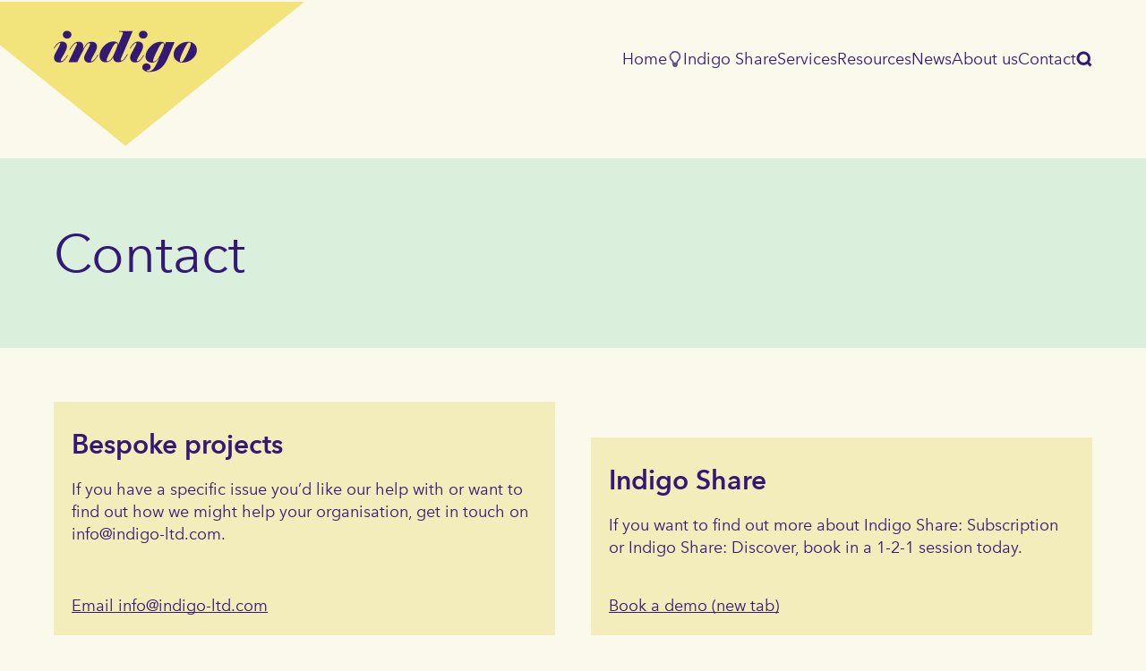

--- FILE ---
content_type: text/html; charset=utf-8
request_url: https://www.indigo-ltd.com/contact
body_size: 13999
content:
	



<!DOCTYPE html><html lang="en" class=" indigo"><head><meta charset="utf-8"/><!-- BEGIN SEOmatic rendered SEO Meta --><title>Contact | Indigo</title><!-- Standard SEO --><meta http-equiv="Content-Type" content="text/html; charset=utf-8" /><meta name="referrer" content="no-referrer-when-downgrade" /><meta name="keywords" content="Indigo Share, insight, research, strategy, audience" /><meta name="description" content="Contact" /><meta name="generator" content="SEOmatic" /><link rel="canonical" href="https://www.indigo-ltd.com/contact" /><link rel="alternate" href="https://www.indigo-ltd.com/contact" hreflang="x-default" /><meta name="geo.region" content="Birmingham" /><meta name="geo.placename" content="Indigo" /><!-- Dublin Core basic info --><meta name="dcterms.Identifier" content="https://www.indigo-ltd.com/contact" /><meta name="dcterms.Format" content="text/html" /><meta name="dcterms.Relation" content="Indigo" /><meta name="dcterms.Language" content="en" /><meta name="dcterms.Publisher" content="Indigo" /><meta name="dcterms.Type" content="text/html" /><meta name="dcterms.Coverage" content="https://www.indigo-ltd.com/" /><meta name="dcterms.Rights" content="Copyright &copy;2026 Indigo." /><meta name="dcterms.Title" content="Contact" /><meta name="dcterms.Creator" content="Supercool Ltd" /><meta name="dcterms.Subject" content="Indigo Share, insight, research, strategy, audience" /><meta name="dcterms.Contributor" content="Indigo" /><meta name="dcterms.Date" content="2026-01-21" /><meta name="dcterms.Description" content="Contact" /><!-- Facebook OpenGraph --><meta property="og:type" content="website" /><meta property="og:locale" content="en_gb" /><meta property="og:url" content="https://www.indigo-ltd.com/contact" /><meta property="og:title" content="Contact | Indigo" /><meta property="og:description" content="Contact" /><meta property="og:image" content="https://s3-eu-west-1.amazonaws.com/supercool-indigo/_facebook/Website-preview-image-1.png" /><meta property="og:image:type" content="image/png" /><meta property="og:image:width" content="1200" /><meta property="og:image:height" content="630" /><meta property="og:site_name" content="Indigo" /><meta property="og:see_also" content="https://www.linkedin.com/company/indigo-cultural-consulting-limited" /><!-- Humans.txt authorship http://humanstxt.org --><link type="text/plain" rel="author" href="/humans.txt" /><!-- Domain verification --><meta name="google-site-verification" content="zrlP-7yBDdD1soQj4CJ0FNPBTkwenolWlJkwHvVoIvk" /><!-- Identity --><script type="application/ld+json">
{
    "@context": "http://schema.org",
    "@type": "Corporation",
    "name": "Indigo",
    "url": "https://indigo-ltd.com",
    "sameAs": ["https://www.linkedin.com/company/indigo-cultural-consulting-limited"],
    "image": {
        "@type": "ImageObject",
        "url": "https://s3-eu-west-1.amazonaws.com/supercool-indigo/SEO/open-graph.png",
        "height": "630",
        "width": "1200" 
    },
    "email": "&#105;&#110;&#102;&#111;&#64;&#105;&#110;&#100;&#105;&#103;&#111;&#45;&#108;&#116;&#100;&#46;&#99;&#111;&#109;",
    "address": {
        "@type": "PostalAddress",
        "addressRegion": "Birmingham",
        "addressCountry": "United Kingdom" 
    },
    "logo": {
        "@type": "ImageObject",
        "url": "https://s3-eu-west-1.amazonaws.com/supercool-indigo/SEO/open-graph.png",
        "height": "630",
        "width": "1200" 
    },
    "location": {
        "@type": "Place",
        "name": "Indigo",
        "image": {
            "@type": "ImageObject",
            "url": "https://s3-eu-west-1.amazonaws.com/supercool-indigo/SEO/open-graph.png",
            "height": "630",
            "width": "1200" 
        },
        "logo": {
            "@type": "ImageObject",
            "url": "https://s3-eu-west-1.amazonaws.com/supercool-indigo/SEO/open-graph.png",
            "height": "630",
            "width": "1200" 
        },
        "url": "https://indigo-ltd.com",
        "sameAs": ["https://www.linkedin.com/company/indigo-cultural-consulting-limited"],
        "address": {
            "@type": "PostalAddress",
            "addressRegion": "Birmingham",
            "addressCountry": "United Kingdom" 
        } 
    } 
}
</script><!-- WebSite --><script type="application/ld+json">
{
    "@context": "http://schema.org",
    "@type": "WebSite",
    "name": "Indigo",
    "description": "Research, insight and strategy for arts, culture and heritage  Post-visit surveys, collaborative insight, Indigo Share",
    "url": "https://www.indigo-ltd.com",
    "image": "https://s3-eu-west-1.amazonaws.com/supercool-indigo/_facebook/Website-preview-image-1.png",
    "sameAs": ["https://www.linkedin.com/company/indigo-cultural-consulting-limited"],
    "copyrightHolder": {
        "@type": "Corporation",
        "name": "Indigo",
        "url": "https://indigo-ltd.com",
        "sameAs": ["https://www.linkedin.com/company/indigo-cultural-consulting-limited"],
        "image": {
            "@type": "ImageObject",
            "url": "https://s3-eu-west-1.amazonaws.com/supercool-indigo/SEO/open-graph.png",
            "height": "630",
            "width": "1200" 
        },
        "email": "&#105;&#110;&#102;&#111;&#64;&#105;&#110;&#100;&#105;&#103;&#111;&#45;&#108;&#116;&#100;&#46;&#99;&#111;&#109;",
        "address": {
            "@type": "PostalAddress",
            "addressRegion": "Birmingham",
            "addressCountry": "United Kingdom" 
        },
        "logo": {
            "@type": "ImageObject",
            "url": "https://s3-eu-west-1.amazonaws.com/supercool-indigo/SEO/open-graph.png",
            "height": "630",
            "width": "1200" 
        },
        "location": {
            "@type": "Place",
            "name": "Indigo",
            "image": {
                "@type": "ImageObject",
                "url": "https://s3-eu-west-1.amazonaws.com/supercool-indigo/SEO/open-graph.png",
                "height": "630",
                "width": "1200" 
            },
            "logo": {
                "@type": "ImageObject",
                "url": "https://s3-eu-west-1.amazonaws.com/supercool-indigo/SEO/open-graph.png",
                "height": "630",
                "width": "1200" 
            },
            "url": "https://indigo-ltd.com",
            "sameAs": ["https://www.linkedin.com/company/indigo-cultural-consulting-limited"],
            "address": {
                "@type": "PostalAddress",
                "addressRegion": "Birmingham",
                "addressCountry": "United Kingdom" 
            } 
        } 
    },
    "author": {
        "@type": "Corporation",
        "name": "Indigo",
        "url": "https://indigo-ltd.com",
        "sameAs": ["https://www.linkedin.com/company/indigo-cultural-consulting-limited"],
        "image": {
            "@type": "ImageObject",
            "url": "https://s3-eu-west-1.amazonaws.com/supercool-indigo/SEO/open-graph.png",
            "height": "630",
            "width": "1200" 
        },
        "email": "&#105;&#110;&#102;&#111;&#64;&#105;&#110;&#100;&#105;&#103;&#111;&#45;&#108;&#116;&#100;&#46;&#99;&#111;&#109;",
        "address": {
            "@type": "PostalAddress",
            "addressRegion": "Birmingham",
            "addressCountry": "United Kingdom" 
        },
        "logo": {
            "@type": "ImageObject",
            "url": "https://s3-eu-west-1.amazonaws.com/supercool-indigo/SEO/open-graph.png",
            "height": "630",
            "width": "1200" 
        },
        "location": {
            "@type": "Place",
            "name": "Indigo",
            "image": {
                "@type": "ImageObject",
                "url": "https://s3-eu-west-1.amazonaws.com/supercool-indigo/SEO/open-graph.png",
                "height": "630",
                "width": "1200" 
            },
            "logo": {
                "@type": "ImageObject",
                "url": "https://s3-eu-west-1.amazonaws.com/supercool-indigo/SEO/open-graph.png",
                "height": "630",
                "width": "1200" 
            },
            "url": "https://indigo-ltd.com",
            "sameAs": ["https://www.linkedin.com/company/indigo-cultural-consulting-limited"],
            "address": {
                "@type": "PostalAddress",
                "addressRegion": "Birmingham",
                "addressCountry": "United Kingdom" 
            } 
        } 
    },
    "creator": {
        "@type": "Organization",
        "name": "Supercool Ltd",
        "alternateName": "Supercool",
        "description": "We’re designers and developers who help our clients communicate clearly, distinctively and effectively.",
        "url": "http://www.supercooldesign.co.uk",
        "telephone": "0121 233 2837",
        "email": "&#105;&#110;&#102;&#111;&#64;&#115;&#117;&#112;&#101;&#114;&#99;&#111;&#111;&#108;&#100;&#101;&#115;&#105;&#103;&#110;&#46;&#99;&#111;&#46;&#117;&#107;",
        "address": {
            "@type": "PostalAddress",
            "streetAddress": "Izabella House, 24 – 26 Regent Place",
            "addressLocality": "Jewellery Quarter",
            "addressRegion": "Birmingham",
            "postalCode": "B1 3NJ",
            "addressCountry": "United Kingdom" 
        },
        "location": {
            "@type": "Place",
            "name": "Supercool Ltd",
            "alternateName": "Supercool",
            "description": "We’re designers and developers who help our clients communicate clearly, distinctively and effectively.",
            "hasMap": "http://maps.google.com/maps?q=Supercool+Ltd%2C+Izabella+House%2C+24+%E2%80%93+26+Regent+Place%2C+Jewellery+Quarter%2C+Birmingham+B1+3NJ%2C+United+Kingdom",
            "telephone": "0121 233 2837",
            "url": "http://www.supercooldesign.co.uk",
            "geo": {
                "@type": "GeoCoordinates",
                "latitude": "52.4844421",
                "longitude": "-1.9133343" 
            },
            "address": {
                "@type": "PostalAddress",
                "streetAddress": "Izabella House, 24 – 26 Regent Place",
                "addressLocality": "Jewellery Quarter",
                "addressRegion": "Birmingham",
                "postalCode": "B1 3NJ",
                "addressCountry": "United Kingdom" 
            } 
        },
        "duns": "349562699",
        "founder": "James Coleman",
        "foundingDate": "2004",
        "foundingLocation": "Birmingham" 
    } 
}
</script><!-- Place --><script type="application/ld+json">
{
    "@context": "http://schema.org",
    "@type": "Place",
    "name": "Indigo",
    "image": {
        "@type": "ImageObject",
        "url": "https://s3-eu-west-1.amazonaws.com/supercool-indigo/SEO/open-graph.png",
        "height": "630",
        "width": "1200" 
    },
    "logo": {
        "@type": "ImageObject",
        "url": "https://s3-eu-west-1.amazonaws.com/supercool-indigo/SEO/open-graph.png",
        "height": "630",
        "width": "1200" 
    },
    "url": "https://indigo-ltd.com",
    "sameAs": ["https://www.linkedin.com/company/indigo-cultural-consulting-limited"],
    "address": {
        "@type": "PostalAddress",
        "addressRegion": "Birmingham",
        "addressCountry": "United Kingdom" 
    } 
}
</script><!-- Main Entity of Page --><script type="application/ld+json">
{
    "@context": "http://schema.org",
    "@type": "WebPage",
    "name": "Contact",
    "description": "Contact",
    "image": {
        "@type": "ImageObject",
        "url": "https://s3-eu-west-1.amazonaws.com/supercool-indigo/_facebook/Website-preview-image-1.png",
        "width": "1200",
        "height": "630" 
    },
    "url": "https://www.indigo-ltd.com/contact",
    "mainEntityOfPage": "https://www.indigo-ltd.com/contact",
    "inLanguage": "en_gb",
    "headline": "Contact",
    "keywords": "Indigo Share, insight, research, strategy, audience",
    "dateCreated": "2016-09-29T08:03:48+0000",
    "dateModified": "2025-04-23T09:57:44+0000",
    "datePublished": "2016-09-29T08:03:00+0000",
    "copyrightYear": "2016",
    "author": {
        "@type": "Corporation",
        "name": "Indigo",
        "url": "https://indigo-ltd.com",
        "sameAs": ["https://www.linkedin.com/company/indigo-cultural-consulting-limited"],
        "image": {
            "@type": "ImageObject",
            "url": "https://s3-eu-west-1.amazonaws.com/supercool-indigo/SEO/open-graph.png",
            "height": "630",
            "width": "1200" 
        },
        "email": "&#105;&#110;&#102;&#111;&#64;&#105;&#110;&#100;&#105;&#103;&#111;&#45;&#108;&#116;&#100;&#46;&#99;&#111;&#109;",
        "address": {
            "@type": "PostalAddress",
            "addressRegion": "Birmingham",
            "addressCountry": "United Kingdom" 
        },
        "logo": {
            "@type": "ImageObject",
            "url": "https://s3-eu-west-1.amazonaws.com/supercool-indigo/SEO/open-graph.png",
            "height": "630",
            "width": "1200" 
        },
        "location": {
            "@type": "Place",
            "name": "Indigo",
            "image": {
                "@type": "ImageObject",
                "url": "https://s3-eu-west-1.amazonaws.com/supercool-indigo/SEO/open-graph.png",
                "height": "630",
                "width": "1200" 
            },
            "logo": {
                "@type": "ImageObject",
                "url": "https://s3-eu-west-1.amazonaws.com/supercool-indigo/SEO/open-graph.png",
                "height": "630",
                "width": "1200" 
            },
            "url": "https://indigo-ltd.com",
            "sameAs": ["https://www.linkedin.com/company/indigo-cultural-consulting-limited"],
            "address": {
                "@type": "PostalAddress",
                "addressRegion": "Birmingham",
                "addressCountry": "United Kingdom" 
            } 
        } 
    },
    "copyrightHolder": {
        "@type": "Corporation",
        "name": "Indigo",
        "url": "https://indigo-ltd.com",
        "sameAs": ["https://www.linkedin.com/company/indigo-cultural-consulting-limited"],
        "image": {
            "@type": "ImageObject",
            "url": "https://s3-eu-west-1.amazonaws.com/supercool-indigo/SEO/open-graph.png",
            "height": "630",
            "width": "1200" 
        },
        "email": "&#105;&#110;&#102;&#111;&#64;&#105;&#110;&#100;&#105;&#103;&#111;&#45;&#108;&#116;&#100;&#46;&#99;&#111;&#109;",
        "address": {
            "@type": "PostalAddress",
            "addressRegion": "Birmingham",
            "addressCountry": "United Kingdom" 
        },
        "logo": {
            "@type": "ImageObject",
            "url": "https://s3-eu-west-1.amazonaws.com/supercool-indigo/SEO/open-graph.png",
            "height": "630",
            "width": "1200" 
        },
        "location": {
            "@type": "Place",
            "name": "Indigo",
            "image": {
                "@type": "ImageObject",
                "url": "https://s3-eu-west-1.amazonaws.com/supercool-indigo/SEO/open-graph.png",
                "height": "630",
                "width": "1200" 
            },
            "logo": {
                "@type": "ImageObject",
                "url": "https://s3-eu-west-1.amazonaws.com/supercool-indigo/SEO/open-graph.png",
                "height": "630",
                "width": "1200" 
            },
            "url": "https://indigo-ltd.com",
            "sameAs": ["https://www.linkedin.com/company/indigo-cultural-consulting-limited"],
            "address": {
                "@type": "PostalAddress",
                "addressRegion": "Birmingham",
                "addressCountry": "United Kingdom" 
            } 
        } 
    },
    "publisher": {
        "@type": "Organization",
        "name": "Indigo",
        "url": "https://indigo-ltd.com",
        "sameAs": ["https://www.linkedin.com/company/indigo-cultural-consulting-limited"],
        "image": {
            "@type": "ImageObject",
            "url": "https://s3-eu-west-1.amazonaws.com/supercool-indigo/SEO/open-graph.png",
            "height": "630",
            "width": "1200" 
        },
        "email": "&#105;&#110;&#102;&#111;&#64;&#105;&#110;&#100;&#105;&#103;&#111;&#45;&#108;&#116;&#100;&#46;&#99;&#111;&#109;",
        "address": {
            "@type": "PostalAddress",
            "addressRegion": "Birmingham",
            "addressCountry": "United Kingdom" 
        },
        "logo": {
            "@type": "ImageObject",
            "url": "https://s3-eu-west-1.amazonaws.com/supercool-indigo/SEO/open-graph.png",
            "height": "630",
            "width": "1200" 
        },
        "location": {
            "@type": "Place",
            "name": "Indigo",
            "image": {
                "@type": "ImageObject",
                "url": "https://s3-eu-west-1.amazonaws.com/supercool-indigo/SEO/open-graph.png",
                "height": "630",
                "width": "1200" 
            },
            "logo": {
                "@type": "ImageObject",
                "url": "https://s3-eu-west-1.amazonaws.com/supercool-indigo/SEO/open-graph.png",
                "height": "630",
                "width": "1200" 
            },
            "url": "https://indigo-ltd.com",
            "sameAs": ["https://www.linkedin.com/company/indigo-cultural-consulting-limited"],
            "address": {
                "@type": "PostalAddress",
                "addressRegion": "Birmingham",
                "addressCountry": "United Kingdom" 
            } 
        } 
    },
    "breadcrumb": {
        "@type": "BreadcrumbList",
        "itemListElement": [
            {
                "@type": "ListItem",
                "position": "1",
                "item": {
                    "@id": "https://www.indigo-ltd.com",
                    "name": "Home" 
                } 
            },
            {
                "@type": "ListItem",
                "position": "2",
                "item": {
                    "@id": "https://www.indigo-ltd.com/contact",
                    "name": "Contact" 
                } 
            }
        ] 
    } 
}
</script><!-- Breadcrumbs --><script type="application/ld+json">
{
    "@context": "http://schema.org",
    "@type": "BreadcrumbList",
    "itemListElement": [
        {
            "@type": "ListItem",
            "position": "1",
            "item": {
                "@id": "https://www.indigo-ltd.com",
                "name": "Home" 
            } 
        },
        {
            "@type": "ListItem",
            "position": "2",
            "item": {
                "@id": "https://www.indigo-ltd.com/contact",
                "name": "Contact" 
            } 
        }
    ] 
}
</script><!-- Google Tag Manager --><script>
  dataLayer = [];
  (function(w,d,s,l,i){w[l]=w[l]||[];w[l].push({'gtm.start':
  new Date().getTime(),event:'gtm.js'});var f=d.getElementsByTagName(s)[0],
  j=d.createElement(s),dl=l!='dataLayer'?'&l='+l:'';j.async=true;j.src=
  '//www.googletagmanager.com/gtm.js?id='+i+dl;f.parentNode.insertBefore(j,f);
  })(window,document,'script','dataLayer','GTM-MQH5XGP');
</script><!-- Google Analytics --><!-- END SEOmatic rendered SEO Meta --><!--[if lt IE 9]><script type="text/javascript" src="https://cdnjs.cloudflare.com/ajax/libs/html5shiv/3.7.3/html5shiv.min.js"></script><![endif]--><meta name="HandheldFriendly" content="true"><meta name="MobileOptimized" content="600"><meta name="viewport" content="width=device-width, initial-scale=1.0"><link rel="apple-touch-icon" sizes="180x180" href="/apple-touch-icon.png"><link rel="icon" type="image/png" href="/favicon-32x32.png" sizes="32x32"><link rel="icon" type="image/png" href="/favicon-16x16.png" sizes="16x16"><link rel="manifest" href="/manifest.json"><link rel="mask-icon" href="/safari-pinned-tab.svg" color="#331975"><meta name="theme-color" content="#ffffff"><link rel="alternate" type="application/rss+xml" title="Stay up to date with indigo" href="https://www.indigo-ltd.com/blog/rss"><link rel="search" type="application/opensearchdescription+xml" title="Search indigo" href="/osd.xml" /><link rel="stylesheet" href="https://www.indigo-ltd.com/dist/css/main-57903f77f1.min.css"><link rel="stylesheet" href="https://www.indigo-ltd.com/dist/css/desktop-4ef43c5a66.min.css" media="(min-width:601px)"><!--[if (lt IE 9) & (!IEMobile)]><link rel="stylesheet" href="https://www.indigo-ltd.com/dist/css/desktop-4ef43c5a66.min.css"><![endif]--><!--[if lte IE 7]><link rel="stylesheet" href="https://www.indigo-ltd.com/dist/css/ie-d41d8cd98f.min.css"><![endif]--></head><body ontouchstart><header class="c-site-head o-grid js-header "><div class="c-site-head__container"><div class="c-site-head__logo-wrapper"><svg class="c-site-head__shape" width="377" height="152" viewBox="0 0 377 152" fill="none" xmlns="http://www.w3.org/2000/svg"><path d="M188.698 152L1.32883e-05 2.80768e-05L377 3.05176e-05L188.698 152Z" fill="#F2E37A"/></svg><a class="c-site-head__logo icon i-logo" href='/'><svg width="83" height="24" viewBox="0 0 83 24" xmlns="http://www.w3.org/2000/svg"><title>logo</title><g fill="#331975" fill-rule="evenodd"><path d="M5.285 2.286c0-.668.241-1.214.725-1.639C6.493.223 7.072.011 7.746.011c.69 0 1.278.212 1.761.636.484.425.726.97.726 1.64 0 .652-.246 1.194-.739 1.626a2.563 2.563 0 0 1-1.748.648c-.691 0-1.274-.216-1.749-.648a2.106 2.106 0 0 1-.712-1.627zM0 10.236c.967-1.63 1.809-2.699 2.526-3.204a3.984 3.984 0 0 1 2.344-.759c.76 0 1.42.241 1.982.722.561.481.842 1.203.842 2.165 0 .424-.104.905-.31 1.443a19.973 19.973 0 0 1-.856 1.871c-.362.71-.864 1.599-1.502 2.667-.64 1.068-.959 1.757-.959 2.067 0 .146.04.257.117.33.077.073.194.11.35.11.19 0 .44-.102.75-.306.312-.203.614-.477.907-.82.294-.342.6-.737.92-1.186.32-.448.583-.851.79-1.21l.337.17c-.932 1.436-1.714 2.472-2.345 3.107-.63.636-1.584.954-2.862.954-.933 0-1.64-.257-2.124-.77-.484-.514-.725-1.162-.725-1.945 0-.522.081-.99.245-1.406.164-.416.51-1.114 1.037-2.092.526-.978.988-1.85 1.386-2.617.397-.767.656-1.288.777-1.566.12-.277.181-.48.181-.611 0-.114-.03-.2-.09-.257-.061-.057-.152-.086-.273-.086-.12 0-.323.102-.608.306-.285.204-.657.563-1.114 1.076-.458.514-.92 1.179-1.386 1.994L0 10.236z"/><path d="M24.208 7.093c.578.481.867 1.203.867 2.165 0 .44-.095.91-.285 1.407-.19.497-.423 1.031-.7 1.602-.276.57-.768 1.5-1.476 2.788-.708 1.289-1.062 2.047-1.062 2.275 0 .131.035.229.104.294.069.065.172.098.31.098.173 0 .406-.098.7-.293.294-.196.695-.562 1.205-1.1.51-.537 1.049-1.344 1.619-2.42l.337.173c-.795 1.34-1.56 2.405-2.293 3.198-.734.792-1.766 1.188-3.096 1.188-.915 0-1.606-.26-2.072-.783-.467-.522-.7-1.166-.7-1.933 0-.521.06-.945.181-1.271.121-.326.488-1.077 1.102-2.251a576.427 576.427 0 0 1 1.515-2.886c.397-.75.596-1.337.596-1.761 0-.163-.035-.282-.104-.355-.069-.073-.181-.11-.336-.11-.208 0-.471.122-.79.367-.32.244-.696.635-1.128 1.173-.431.538-.88 1.272-1.346 2.2l-3.757 7.36H8.547l4.405-9.291c.103-.245.224-.517.362-.819.138-.301.207-.517.207-.648 0-.114-.026-.195-.077-.244-.052-.05-.13-.074-.234-.074-.242 0-.518.102-.828.306a5.03 5.03 0 0 0-.92.794c-.302.325-.63.737-.984 1.234a38.75 38.75 0 0 0-1.05 1.551l-.336-.147c.828-1.372 1.644-2.466 2.448-3.283.803-.817 1.791-1.225 2.966-1.225.829 0 1.48.241 1.956.723.474.482.712 1.156.712 2.021 0 .392-.039.748-.116 1.066-.078.319-.143.576-.195.772.778-1.47 1.524-2.601 2.24-3.394.718-.792 1.724-1.188 3.02-1.188.81 0 1.506.24 2.085.721z"/><path d="M36.956 7.991c0-.26-.06-.456-.181-.587-.121-.13-.303-.196-.544-.196-.329 0-.678.212-1.05.636-.37.424-.876 1.236-1.515 2.434a82.287 82.287 0 0 0-2.008 4.06c-.699 1.51-1.049 2.476-1.049 2.9 0 .146.04.26.117.342a.424.424 0 0 0 .324.122c.621 0 1.165-.236 1.632-.71.466-.472.829-.884 1.088-1.235.259-.35.548-.847.868-1.492.319-.644.785-1.716 1.398-3.216.613-1.5.92-2.52.92-3.058zm2.15 7.754c-.138.327-.237.575-.298.746-.06.172-.09.33-.09.477 0 .114.03.2.09.257.06.058.151.086.272.086.536 0 1.067-.326 1.594-.979.526-.652.897-1.145 1.113-1.48.216-.334.497-.778.842-1.333l.337.147c-.57.995-1.075 1.786-1.515 2.373-.44.587-1.02 1.109-1.736 1.565-.717.457-1.533.685-2.448.685-.795 0-1.455-.232-1.982-.697-.527-.465-.79-1.088-.79-1.871l.026-.318c-.674.962-1.334 1.684-1.982 2.165-.647.48-1.455.721-2.422.721-1.071 0-1.934-.342-2.59-1.027-.657-.685-.985-1.623-.985-2.813 0-1.875.825-3.718 2.474-5.528 1.649-1.81 3.519-2.716 5.608-2.716.846 0 1.507.147 1.982.44.475.294.713.759.713 1.395l-.026.367c.104-.26.436-1.06.997-2.397.561-1.337.954-2.28 1.18-2.826.223-.546.388-.962.491-1.247.104-.285.155-.502.155-.648 0-.31-.138-.502-.414-.575-.276-.074-.89-.11-1.84-.11V.212h7.902l-6.658 15.533z"/><path d="M49.372 2.275c0-.669.241-1.215.725-1.64C50.58.213 51.159 0 51.833 0c.69 0 1.277.212 1.761.636.484.424.726.97.726 1.639 0 .652-.247 1.195-.739 1.627a2.562 2.562 0 0 1-1.748.648c-.691 0-1.274-.216-1.75-.648a2.106 2.106 0 0 1-.711-1.627zm-5.285 7.95c.967-1.63 1.809-2.699 2.526-3.205a3.983 3.983 0 0 1 2.344-.758c.76 0 1.42.24 1.982.722.56.48.842 1.203.842 2.164 0 .425-.104.905-.311 1.444a19.965 19.965 0 0 1-.855 1.871c-.363.71-.864 1.598-1.502 2.666-.64 1.069-.96 1.758-.96 2.067 0 .147.04.257.118.33.077.074.194.11.35.11.19 0 .44-.101.75-.305a4.36 4.36 0 0 0 .907-.82c.294-.342.6-.737.92-1.186.32-.448.583-.852.79-1.21l.337.17c-.933 1.436-1.714 2.471-2.345 3.107-.63.636-1.584.954-2.862.954-.933 0-1.641-.257-2.124-.77-.484-.514-.726-1.163-.726-1.945 0-.522.082-.991.246-1.407.164-.416.51-1.113 1.036-2.091.527-.979.989-1.851 1.386-2.618.398-.766.657-1.288.778-1.565.12-.277.181-.48.181-.612 0-.114-.03-.2-.09-.257-.062-.056-.152-.085-.273-.085-.12 0-.324.102-.608.306-.285.204-.657.562-1.115 1.076-.457.513-.919 1.178-1.386 1.994l-.336-.147z"/><path d="M63.875 8.01c0-.277-.061-.485-.182-.623-.12-.138-.31-.208-.57-.208-.293 0-.643.24-1.049.721-.406.481-.91 1.28-1.515 2.396-.605 1.117-1.257 2.478-1.956 4.083-.7 1.605-1.05 2.62-1.05 3.044 0 .146.035.26.104.342.07.081.173.122.311.122.553 0 1.07-.253 1.555-.758.483-.505.833-.908 1.049-1.21.215-.301.544-.896.984-1.784.44-.889.937-1.976 1.49-3.264.552-1.288.829-2.242.829-2.86zm6.114-1.393a353.132 353.132 0 0 1-1.853 4.513 201.125 201.125 0 0 1-2.526 5.736c-1.02 2.234-2.36 3.962-4.02 5.186-1.661 1.222-3.833 1.834-6.515 1.834-1.056 0-1.952-.269-2.688-.806-.734-.538-1.102-1.173-1.102-1.906 0-.586.221-1.112.663-1.576.444-.464 1.047-.696 1.811-.696.66 0 1.224.203 1.693.61.469.408.703.904.703 1.49 0 .522-.19.962-.57 1.32-.38.358-.88.537-1.503.537-.19 0-.285.065-.285.196 0 .114.108.216.325.306.216.089.531.134.946.134.917 0 1.729-.372 2.438-1.114.709-.743 1.37-1.746 1.984-3.01a266.669 266.669 0 0 0 1.777-3.733l-.078-.025c-.588.9-1.22 1.6-1.895 2.1-.674.499-1.496.749-2.465.749-1.039 0-1.903-.318-2.596-.955-.692-.636-1.037-1.468-1.037-2.496 0-1.941.902-3.867 2.708-5.776 1.806-1.908 3.866-2.863 6.182-2.863.587 0 1.093.122 1.517.367.423.244.635.66.635 1.246l-.026.416.803-1.784h4.974z"/><path d="M79.374 7.62c0-.261-.065-.465-.194-.612-.13-.147-.341-.22-.635-.22-.31 0-.648.2-1.01.6-.363.399-.886 1.239-1.568 2.518a50.272 50.272 0 0 0-1.955 4.134c-.622 1.477-.933 2.516-.933 3.12 0 .309.069.542.207.696.138.155.345.233.622.233.293 0 .604-.18.933-.538.327-.359.807-1.11 1.437-2.25.63-1.142 1.304-2.54 2.02-4.196.718-1.655 1.076-2.817 1.076-3.486zm3.575 3.595c0 1.843-.833 3.51-2.5 5.002-1.667 1.493-3.7 2.239-6.1 2.239-.726 0-1.383-.131-1.97-.392-.587-.26-1.213-.725-1.878-1.394-.665-.669-.997-1.688-.997-3.058 0-1.81.825-3.469 2.474-4.978 1.65-1.508 3.692-2.262 6.127-2.262.76 0 1.416.126 1.969.379.552.253 1.079.632 1.58 1.137.5.506.842 1.04 1.023 1.603.182.562.272 1.137.272 1.724z"/></g></svg><span class="h-accessibility">Indigo</span></a></div><nav class="c-site-head__nav h-hide-desktop"><ul class="c-site-head__nav-items"><li class="c-site-head__nav-item"><a
								class="c-site-head__nav-link "
								href="https://www.indigo-ltd.com/" 							>
								Home

															</a></li><li class="c-site-head__nav-item"><a
								class="c-site-head__nav-link "
								href="https://www.indigo-ltd.com/share" 							><span class="c-site-head__nav-icon"><svg width="15" height="20" viewBox="0 0 15 20" fill="none" xmlns="http://www.w3.org/2000/svg"><mask id="path-1-outside-1_68_217" maskUnits="userSpaceOnUse" x="-0.000244141" y="-0.499023" width="15" height="21" fill="black"><rect fill="white" x="-0.000244141" y="-0.499023" width="15" height="21"/><path d="M5.38517 17.7131C5.29351 17.6567 5.19519 17.6076 5.1102 17.5422C4.82024 17.3197 4.6586 17.0236 4.61443 16.6662C4.60694 16.6049 4.60527 16.5419 4.60443 16.4798C4.60443 16.0406 4.60443 15.6005 4.60443 15.1613C4.60443 15.0796 4.6061 14.9978 4.60194 14.916C4.60027 14.8816 4.58777 14.8473 4.57527 14.8154C4.52944 14.6943 4.49445 14.5717 4.48778 14.4424C4.48195 14.3157 4.47862 14.1889 4.46612 14.0638C4.45529 13.955 4.43696 13.847 4.41363 13.7399C4.33447 13.3718 4.18782 13.0308 3.97785 12.7159C3.79121 12.4354 3.5604 12.1949 3.30127 11.9782C2.85216 11.6028 2.46971 11.1685 2.14058 10.6884C1.88562 10.3163 1.66731 9.92614 1.49483 9.51066C1.37652 9.22522 1.27653 8.93324 1.20237 8.6339C1.14488 8.40081 1.10322 8.16281 1.06322 7.92562C1.03656 7.76941 1.0174 7.61156 1.01156 7.45371C1.00073 7.18708 0.996564 6.91964 1.0024 6.65301C1.00656 6.48617 1.03239 6.31932 1.05156 6.15329C1.08322 5.87604 1.14988 5.60614 1.22154 5.33706C1.39318 4.6893 1.67148 4.08735 2.03976 3.52547C2.58303 2.6986 3.27794 2.02222 4.12533 1.49715C4.53778 1.24115 4.97522 1.0375 5.4335 0.873926C5.71263 0.774146 6.00009 0.700537 6.28839 0.633472C6.43753 0.598303 6.59001 0.572949 6.74249 0.551685C6.86248 0.534509 6.98413 0.528784 7.10495 0.519788C7.20744 0.511609 7.31076 0.500977 7.41324 0.500977C7.54156 0.500977 7.67071 0.512427 7.79903 0.51897C7.90318 0.524695 8.00817 0.528784 8.11232 0.539417C8.20731 0.549231 8.3023 0.562317 8.39562 0.58031C8.58976 0.617114 8.78473 0.653101 8.97554 0.700537C9.15052 0.743885 9.32216 0.801954 9.49381 0.855933C9.83043 0.960621 10.1554 1.09475 10.4629 1.26242C11.911 2.05003 12.9584 3.18851 13.5633 4.7073C13.6391 4.89786 13.7058 5.09251 13.7599 5.28962C13.8183 5.50309 13.8607 5.72064 13.9016 5.93738C13.9299 6.08541 13.9441 6.23672 13.9657 6.38639C14.0074 6.67428 13.9991 6.96462 13.9949 7.25415C13.9924 7.41527 13.9707 7.57557 13.9549 7.7367C13.9441 7.84465 13.9332 7.95425 13.9124 8.06057C13.8699 8.27322 13.8258 8.48587 13.7724 8.69688C13.7299 8.86291 13.6766 9.02566 13.6224 9.18842C13.4558 9.6955 13.21 10.1666 12.9142 10.6107C12.6076 11.0703 12.2551 11.4956 11.8352 11.8629C11.7419 11.9446 11.6452 12.0223 11.5527 12.105C11.1994 12.4198 10.932 12.792 10.747 13.2246C10.6678 13.4095 10.6078 13.5992 10.5653 13.7939C10.5387 13.9182 10.5328 14.0474 10.5203 14.1742C10.5028 14.3557 10.5178 14.5406 10.4562 14.7164C10.4454 14.7483 10.4379 14.7818 10.4229 14.8113C10.3695 14.9119 10.382 15.0182 10.3887 15.1245C10.3912 15.1589 10.3904 15.1924 10.3904 15.2268C10.3904 15.6562 10.3979 16.0855 10.3904 16.5149C10.382 17.0007 10.1687 17.3802 9.74711 17.6411C9.73961 17.646 9.73294 17.6518 9.72461 17.6534C9.61713 17.6763 9.6038 17.7458 9.60879 17.8415C9.61546 17.9928 9.62046 18.1458 9.60213 18.2954C9.53464 18.8491 9.23551 19.2311 8.69974 19.4257C8.5481 19.4813 8.38728 19.4993 8.2248 19.4993C7.7282 19.4993 7.2316 19.4993 6.73583 19.4993C6.1409 19.4993 5.58264 19.1059 5.42516 18.4893C5.39183 18.36 5.38517 18.2308 5.386 18.0991C5.386 17.9748 5.3885 17.8505 5.38933 17.7262C5.3885 17.7221 5.38684 17.7172 5.386 17.7131H5.38517ZM6.28005 17.8374L6.27339 17.8489C6.27339 17.956 6.27089 18.0632 6.27505 18.1703C6.27755 18.23 6.28255 18.2922 6.30172 18.3486C6.35671 18.5081 6.52002 18.6234 6.6875 18.6242C7.22743 18.6259 7.76653 18.6259 8.30646 18.625C8.49144 18.625 8.68058 18.4786 8.70224 18.3028C8.72057 18.149 8.71308 17.992 8.71641 17.8366C8.71308 17.8358 8.70891 17.835 8.70558 17.8342C7.93984 17.8342 7.17494 17.8342 6.4092 17.8342C6.36588 17.8342 6.32255 17.8358 6.27922 17.8366L6.28005 17.8374ZM7.49573 14.7908C7.49573 14.7908 7.49573 14.7933 7.49573 14.7941C8.05483 14.7941 8.61392 14.7908 9.17218 14.7958C9.42215 14.7974 9.61463 14.6093 9.62379 14.3606C9.62962 14.2126 9.63462 14.0638 9.65629 13.9174C9.68045 13.7456 9.71628 13.5755 9.75711 13.407C9.84043 13.0668 9.98125 12.7486 10.1587 12.446C10.4229 11.9962 10.7686 11.6142 11.1686 11.2748C11.6402 10.8741 12.0343 10.407 12.3426 9.87298C12.5076 9.58591 12.6509 9.28984 12.7634 8.97823C12.8592 8.7116 12.9367 8.44088 12.9959 8.16444C13.0259 8.02377 13.0434 7.88064 13.06 7.73751C13.0808 7.5584 13.1025 7.37928 13.1108 7.20017C13.1175 7.05295 13.1083 6.90574 13.1017 6.75852C13.095 6.61212 13.0858 6.46572 13.07 6.32014C13.0542 6.17619 13.0334 6.03307 13.0042 5.89157C12.9475 5.61759 12.8692 5.35014 12.7692 5.08761C12.4993 4.3826 12.116 3.74629 11.5935 3.19423C10.8678 2.42788 9.99624 1.89136 8.97388 1.59284C8.7539 1.52822 8.53227 1.47506 8.30313 1.44971C8.10149 1.42763 7.89985 1.39736 7.69737 1.38019C7.57322 1.36956 7.44657 1.37446 7.32159 1.37855C7.20994 1.38183 7.09828 1.38755 6.98746 1.39982C6.82082 1.41945 6.65251 1.43744 6.48836 1.47261C6.1909 1.5364 5.8976 1.61574 5.61264 1.7237C4.52028 2.13754 3.63206 2.81147 2.94798 3.74302C2.62886 4.17813 2.38639 4.65413 2.19974 5.15712C2.12975 5.34524 2.07059 5.53825 2.0231 5.73291C1.97977 5.9112 1.95394 6.09359 1.92811 6.27597C1.90728 6.41992 1.88978 6.56632 1.88728 6.7119C1.88312 6.95644 1.88812 7.20099 1.89728 7.44472C1.90311 7.5903 1.91645 7.73669 1.93894 7.88064C1.96561 8.04994 2.0006 8.21842 2.0431 8.38445C2.12059 8.68461 2.22224 8.97823 2.34472 9.26448C2.46304 9.54092 2.60469 9.80509 2.76717 10.0586C3.08713 10.5592 3.47958 10.9967 3.94035 11.3762C4.26615 11.6445 4.53028 11.9659 4.75775 12.3168C4.8869 12.5155 5.00188 12.7233 5.08187 12.9457C5.15437 13.1461 5.21936 13.3489 5.27518 13.5542C5.30685 13.6687 5.31601 13.7898 5.33018 13.9084C5.34434 14.027 5.35101 14.1455 5.36267 14.2641C5.3685 14.3296 5.37184 14.3958 5.38434 14.4604C5.41683 14.624 5.57514 14.7892 5.78678 14.7908C6.35588 14.7949 6.9258 14.7925 7.4949 14.7925L7.49573 14.7908ZM5.49849 15.6185C5.49849 15.9252 5.49849 16.227 5.49849 16.528C5.49849 16.6998 5.58181 16.8249 5.73262 16.91C5.81761 16.9582 5.90927 16.9598 6.00342 16.9598C6.96663 16.9598 7.92984 16.9598 8.89389 16.9598C8.95804 16.9598 9.0222 16.9623 9.08636 16.9582C9.31466 16.9451 9.49631 16.766 9.49797 16.5354C9.49964 16.2458 9.49797 15.9563 9.49797 15.6668C9.49797 15.6521 9.49631 15.6382 9.49631 15.6333C9.36133 15.6447 9.22968 15.666 9.09803 15.6668C8.04233 15.6692 6.98746 15.6676 5.93177 15.6684C5.78762 15.6684 5.6443 15.6586 5.49849 15.6194V15.6185Z"/></mask><path d="M5.38517 17.7131C5.29351 17.6567 5.19519 17.6076 5.1102 17.5422C4.82024 17.3197 4.6586 17.0236 4.61443 16.6662C4.60694 16.6049 4.60527 16.5419 4.60443 16.4798C4.60443 16.0406 4.60443 15.6005 4.60443 15.1613C4.60443 15.0796 4.6061 14.9978 4.60194 14.916C4.60027 14.8816 4.58777 14.8473 4.57527 14.8154C4.52944 14.6943 4.49445 14.5717 4.48778 14.4424C4.48195 14.3157 4.47862 14.1889 4.46612 14.0638C4.45529 13.955 4.43696 13.847 4.41363 13.7399C4.33447 13.3718 4.18782 13.0308 3.97785 12.7159C3.79121 12.4354 3.5604 12.1949 3.30127 11.9782C2.85216 11.6028 2.46971 11.1685 2.14058 10.6884C1.88562 10.3163 1.66731 9.92614 1.49483 9.51066C1.37652 9.22522 1.27653 8.93324 1.20237 8.6339C1.14488 8.40081 1.10322 8.16281 1.06322 7.92562C1.03656 7.76941 1.0174 7.61156 1.01156 7.45371C1.00073 7.18708 0.996564 6.91964 1.0024 6.65301C1.00656 6.48617 1.03239 6.31932 1.05156 6.15329C1.08322 5.87604 1.14988 5.60614 1.22154 5.33706C1.39318 4.6893 1.67148 4.08735 2.03976 3.52547C2.58303 2.6986 3.27794 2.02222 4.12533 1.49715C4.53778 1.24115 4.97522 1.0375 5.4335 0.873926C5.71263 0.774146 6.00009 0.700537 6.28839 0.633472C6.43753 0.598303 6.59001 0.572949 6.74249 0.551685C6.86248 0.534509 6.98413 0.528784 7.10495 0.519788C7.20744 0.511609 7.31076 0.500977 7.41324 0.500977C7.54156 0.500977 7.67071 0.512427 7.79903 0.51897C7.90318 0.524695 8.00817 0.528784 8.11232 0.539417C8.20731 0.549231 8.3023 0.562317 8.39562 0.58031C8.58976 0.617114 8.78473 0.653101 8.97554 0.700537C9.15052 0.743885 9.32216 0.801954 9.49381 0.855933C9.83043 0.960621 10.1554 1.09475 10.4629 1.26242C11.911 2.05003 12.9584 3.18851 13.5633 4.7073C13.6391 4.89786 13.7058 5.09251 13.7599 5.28962C13.8183 5.50309 13.8607 5.72064 13.9016 5.93738C13.9299 6.08541 13.9441 6.23672 13.9657 6.38639C14.0074 6.67428 13.9991 6.96462 13.9949 7.25415C13.9924 7.41527 13.9707 7.57557 13.9549 7.7367C13.9441 7.84465 13.9332 7.95425 13.9124 8.06057C13.8699 8.27322 13.8258 8.48587 13.7724 8.69688C13.7299 8.86291 13.6766 9.02566 13.6224 9.18842C13.4558 9.6955 13.21 10.1666 12.9142 10.6107C12.6076 11.0703 12.2551 11.4956 11.8352 11.8629C11.7419 11.9446 11.6452 12.0223 11.5527 12.105C11.1994 12.4198 10.932 12.792 10.747 13.2246C10.6678 13.4095 10.6078 13.5992 10.5653 13.7939C10.5387 13.9182 10.5328 14.0474 10.5203 14.1742C10.5028 14.3557 10.5178 14.5406 10.4562 14.7164C10.4454 14.7483 10.4379 14.7818 10.4229 14.8113C10.3695 14.9119 10.382 15.0182 10.3887 15.1245C10.3912 15.1589 10.3904 15.1924 10.3904 15.2268C10.3904 15.6562 10.3979 16.0855 10.3904 16.5149C10.382 17.0007 10.1687 17.3802 9.74711 17.6411C9.73961 17.646 9.73294 17.6518 9.72461 17.6534C9.61713 17.6763 9.6038 17.7458 9.60879 17.8415C9.61546 17.9928 9.62046 18.1458 9.60213 18.2954C9.53464 18.8491 9.23551 19.2311 8.69974 19.4257C8.5481 19.4813 8.38728 19.4993 8.2248 19.4993C7.7282 19.4993 7.2316 19.4993 6.73583 19.4993C6.1409 19.4993 5.58264 19.1059 5.42516 18.4893C5.39183 18.36 5.38517 18.2308 5.386 18.0991C5.386 17.9748 5.3885 17.8505 5.38933 17.7262C5.3885 17.7221 5.38684 17.7172 5.386 17.7131H5.38517ZM6.28005 17.8374L6.27339 17.8489C6.27339 17.956 6.27089 18.0632 6.27505 18.1703C6.27755 18.23 6.28255 18.2922 6.30172 18.3486C6.35671 18.5081 6.52002 18.6234 6.6875 18.6242C7.22743 18.6259 7.76653 18.6259 8.30646 18.625C8.49144 18.625 8.68058 18.4786 8.70224 18.3028C8.72057 18.149 8.71308 17.992 8.71641 17.8366C8.71308 17.8358 8.70891 17.835 8.70558 17.8342C7.93984 17.8342 7.17494 17.8342 6.4092 17.8342C6.36588 17.8342 6.32255 17.8358 6.27922 17.8366L6.28005 17.8374ZM7.49573 14.7908C7.49573 14.7908 7.49573 14.7933 7.49573 14.7941C8.05483 14.7941 8.61392 14.7908 9.17218 14.7958C9.42215 14.7974 9.61463 14.6093 9.62379 14.3606C9.62962 14.2126 9.63462 14.0638 9.65629 13.9174C9.68045 13.7456 9.71628 13.5755 9.75711 13.407C9.84043 13.0668 9.98125 12.7486 10.1587 12.446C10.4229 11.9962 10.7686 11.6142 11.1686 11.2748C11.6402 10.8741 12.0343 10.407 12.3426 9.87298C12.5076 9.58591 12.6509 9.28984 12.7634 8.97823C12.8592 8.7116 12.9367 8.44088 12.9959 8.16444C13.0259 8.02377 13.0434 7.88064 13.06 7.73751C13.0808 7.5584 13.1025 7.37928 13.1108 7.20017C13.1175 7.05295 13.1083 6.90574 13.1017 6.75852C13.095 6.61212 13.0858 6.46572 13.07 6.32014C13.0542 6.17619 13.0334 6.03307 13.0042 5.89157C12.9475 5.61759 12.8692 5.35014 12.7692 5.08761C12.4993 4.3826 12.116 3.74629 11.5935 3.19423C10.8678 2.42788 9.99624 1.89136 8.97388 1.59284C8.7539 1.52822 8.53227 1.47506 8.30313 1.44971C8.10149 1.42763 7.89985 1.39736 7.69737 1.38019C7.57322 1.36956 7.44657 1.37446 7.32159 1.37855C7.20994 1.38183 7.09828 1.38755 6.98746 1.39982C6.82082 1.41945 6.65251 1.43744 6.48836 1.47261C6.1909 1.5364 5.8976 1.61574 5.61264 1.7237C4.52028 2.13754 3.63206 2.81147 2.94798 3.74302C2.62886 4.17813 2.38639 4.65413 2.19974 5.15712C2.12975 5.34524 2.07059 5.53825 2.0231 5.73291C1.97977 5.9112 1.95394 6.09359 1.92811 6.27597C1.90728 6.41992 1.88978 6.56632 1.88728 6.7119C1.88312 6.95644 1.88812 7.20099 1.89728 7.44472C1.90311 7.5903 1.91645 7.73669 1.93894 7.88064C1.96561 8.04994 2.0006 8.21842 2.0431 8.38445C2.12059 8.68461 2.22224 8.97823 2.34472 9.26448C2.46304 9.54092 2.60469 9.80509 2.76717 10.0586C3.08713 10.5592 3.47958 10.9967 3.94035 11.3762C4.26615 11.6445 4.53028 11.9659 4.75775 12.3168C4.8869 12.5155 5.00188 12.7233 5.08187 12.9457C5.15437 13.1461 5.21936 13.3489 5.27518 13.5542C5.30685 13.6687 5.31601 13.7898 5.33018 13.9084C5.34434 14.027 5.35101 14.1455 5.36267 14.2641C5.3685 14.3296 5.37184 14.3958 5.38434 14.4604C5.41683 14.624 5.57514 14.7892 5.78678 14.7908C6.35588 14.7949 6.9258 14.7925 7.4949 14.7925L7.49573 14.7908ZM5.49849 15.6185C5.49849 15.9252 5.49849 16.227 5.49849 16.528C5.49849 16.6998 5.58181 16.8249 5.73262 16.91C5.81761 16.9582 5.90927 16.9598 6.00342 16.9598C6.96663 16.9598 7.92984 16.9598 8.89389 16.9598C8.95804 16.9598 9.0222 16.9623 9.08636 16.9582C9.31466 16.9451 9.49631 16.766 9.49797 16.5354C9.49964 16.2458 9.49797 15.9563 9.49797 15.6668C9.49797 15.6521 9.49631 15.6382 9.49631 15.6333C9.36133 15.6447 9.22968 15.666 9.09803 15.6668C8.04233 15.6692 6.98746 15.6676 5.93177 15.6684C5.78762 15.6684 5.6443 15.6586 5.49849 15.6194V15.6185Z" fill="currentColor"/><path d="M5.38517 17.7131C5.29351 17.6567 5.19519 17.6076 5.1102 17.5422C4.82024 17.3197 4.6586 17.0236 4.61443 16.6662C4.60694 16.6049 4.60527 16.5419 4.60443 16.4798C4.60443 16.0406 4.60443 15.6005 4.60443 15.1613C4.60443 15.0796 4.6061 14.9978 4.60194 14.916C4.60027 14.8816 4.58777 14.8473 4.57527 14.8154C4.52944 14.6943 4.49445 14.5717 4.48778 14.4424C4.48195 14.3157 4.47862 14.1889 4.46612 14.0638C4.45529 13.955 4.43696 13.847 4.41363 13.7399C4.33447 13.3718 4.18782 13.0308 3.97785 12.7159C3.79121 12.4354 3.5604 12.1949 3.30127 11.9782C2.85216 11.6028 2.46971 11.1685 2.14058 10.6884C1.88562 10.3163 1.66731 9.92614 1.49483 9.51066C1.37652 9.22522 1.27653 8.93324 1.20237 8.6339C1.14488 8.40081 1.10322 8.16281 1.06322 7.92562C1.03656 7.76941 1.0174 7.61156 1.01156 7.45371C1.00073 7.18708 0.996564 6.91964 1.0024 6.65301C1.00656 6.48617 1.03239 6.31932 1.05156 6.15329C1.08322 5.87604 1.14988 5.60614 1.22154 5.33706C1.39318 4.6893 1.67148 4.08735 2.03976 3.52547C2.58303 2.6986 3.27794 2.02222 4.12533 1.49715C4.53778 1.24115 4.97522 1.0375 5.4335 0.873926C5.71263 0.774146 6.00009 0.700537 6.28839 0.633472C6.43753 0.598303 6.59001 0.572949 6.74249 0.551685C6.86248 0.534509 6.98413 0.528784 7.10495 0.519788C7.20744 0.511609 7.31076 0.500977 7.41324 0.500977C7.54156 0.500977 7.67071 0.512427 7.79903 0.51897C7.90318 0.524695 8.00817 0.528784 8.11232 0.539417C8.20731 0.549231 8.3023 0.562317 8.39562 0.58031C8.58976 0.617114 8.78473 0.653101 8.97554 0.700537C9.15052 0.743885 9.32216 0.801954 9.49381 0.855933C9.83043 0.960621 10.1554 1.09475 10.4629 1.26242C11.911 2.05003 12.9584 3.18851 13.5633 4.7073C13.6391 4.89786 13.7058 5.09251 13.7599 5.28962C13.8183 5.50309 13.8607 5.72064 13.9016 5.93738C13.9299 6.08541 13.9441 6.23672 13.9657 6.38639C14.0074 6.67428 13.9991 6.96462 13.9949 7.25415C13.9924 7.41527 13.9707 7.57557 13.9549 7.7367C13.9441 7.84465 13.9332 7.95425 13.9124 8.06057C13.8699 8.27322 13.8258 8.48587 13.7724 8.69688C13.7299 8.86291 13.6766 9.02566 13.6224 9.18842C13.4558 9.6955 13.21 10.1666 12.9142 10.6107C12.6076 11.0703 12.2551 11.4956 11.8352 11.8629C11.7419 11.9446 11.6452 12.0223 11.5527 12.105C11.1994 12.4198 10.932 12.792 10.747 13.2246C10.6678 13.4095 10.6078 13.5992 10.5653 13.7939C10.5387 13.9182 10.5328 14.0474 10.5203 14.1742C10.5028 14.3557 10.5178 14.5406 10.4562 14.7164C10.4454 14.7483 10.4379 14.7818 10.4229 14.8113C10.3695 14.9119 10.382 15.0182 10.3887 15.1245C10.3912 15.1589 10.3904 15.1924 10.3904 15.2268C10.3904 15.6562 10.3979 16.0855 10.3904 16.5149C10.382 17.0007 10.1687 17.3802 9.74711 17.6411C9.73961 17.646 9.73294 17.6518 9.72461 17.6534C9.61713 17.6763 9.6038 17.7458 9.60879 17.8415C9.61546 17.9928 9.62046 18.1458 9.60213 18.2954C9.53464 18.8491 9.23551 19.2311 8.69974 19.4257C8.5481 19.4813 8.38728 19.4993 8.2248 19.4993C7.7282 19.4993 7.2316 19.4993 6.73583 19.4993C6.1409 19.4993 5.58264 19.1059 5.42516 18.4893C5.39183 18.36 5.38517 18.2308 5.386 18.0991C5.386 17.9748 5.3885 17.8505 5.38933 17.7262C5.3885 17.7221 5.38684 17.7172 5.386 17.7131H5.38517ZM6.28005 17.8374L6.27339 17.8489C6.27339 17.956 6.27089 18.0632 6.27505 18.1703C6.27755 18.23 6.28255 18.2922 6.30172 18.3486C6.35671 18.5081 6.52002 18.6234 6.6875 18.6242C7.22743 18.6259 7.76653 18.6259 8.30646 18.625C8.49144 18.625 8.68058 18.4786 8.70224 18.3028C8.72057 18.149 8.71308 17.992 8.71641 17.8366C8.71308 17.8358 8.70891 17.835 8.70558 17.8342C7.93984 17.8342 7.17494 17.8342 6.4092 17.8342C6.36588 17.8342 6.32255 17.8358 6.27922 17.8366L6.28005 17.8374ZM7.49573 14.7908C7.49573 14.7908 7.49573 14.7933 7.49573 14.7941C8.05483 14.7941 8.61392 14.7908 9.17218 14.7958C9.42215 14.7974 9.61463 14.6093 9.62379 14.3606C9.62962 14.2126 9.63462 14.0638 9.65629 13.9174C9.68045 13.7456 9.71628 13.5755 9.75711 13.407C9.84043 13.0668 9.98125 12.7486 10.1587 12.446C10.4229 11.9962 10.7686 11.6142 11.1686 11.2748C11.6402 10.8741 12.0343 10.407 12.3426 9.87298C12.5076 9.58591 12.6509 9.28984 12.7634 8.97823C12.8592 8.7116 12.9367 8.44088 12.9959 8.16444C13.0259 8.02377 13.0434 7.88064 13.06 7.73751C13.0808 7.5584 13.1025 7.37928 13.1108 7.20017C13.1175 7.05295 13.1083 6.90574 13.1017 6.75852C13.095 6.61212 13.0858 6.46572 13.07 6.32014C13.0542 6.17619 13.0334 6.03307 13.0042 5.89157C12.9475 5.61759 12.8692 5.35014 12.7692 5.08761C12.4993 4.3826 12.116 3.74629 11.5935 3.19423C10.8678 2.42788 9.99624 1.89136 8.97388 1.59284C8.7539 1.52822 8.53227 1.47506 8.30313 1.44971C8.10149 1.42763 7.89985 1.39736 7.69737 1.38019C7.57322 1.36956 7.44657 1.37446 7.32159 1.37855C7.20994 1.38183 7.09828 1.38755 6.98746 1.39982C6.82082 1.41945 6.65251 1.43744 6.48836 1.47261C6.1909 1.5364 5.8976 1.61574 5.61264 1.7237C4.52028 2.13754 3.63206 2.81147 2.94798 3.74302C2.62886 4.17813 2.38639 4.65413 2.19974 5.15712C2.12975 5.34524 2.07059 5.53825 2.0231 5.73291C1.97977 5.9112 1.95394 6.09359 1.92811 6.27597C1.90728 6.41992 1.88978 6.56632 1.88728 6.7119C1.88312 6.95644 1.88812 7.20099 1.89728 7.44472C1.90311 7.5903 1.91645 7.73669 1.93894 7.88064C1.96561 8.04994 2.0006 8.21842 2.0431 8.38445C2.12059 8.68461 2.22224 8.97823 2.34472 9.26448C2.46304 9.54092 2.60469 9.80509 2.76717 10.0586C3.08713 10.5592 3.47958 10.9967 3.94035 11.3762C4.26615 11.6445 4.53028 11.9659 4.75775 12.3168C4.8869 12.5155 5.00188 12.7233 5.08187 12.9457C5.15437 13.1461 5.21936 13.3489 5.27518 13.5542C5.30685 13.6687 5.31601 13.7898 5.33018 13.9084C5.34434 14.027 5.35101 14.1455 5.36267 14.2641C5.3685 14.3296 5.37184 14.3958 5.38434 14.4604C5.41683 14.624 5.57514 14.7892 5.78678 14.7908C6.35588 14.7949 6.9258 14.7925 7.4949 14.7925L7.49573 14.7908ZM5.49849 15.6185C5.49849 15.9252 5.49849 16.227 5.49849 16.528C5.49849 16.6998 5.58181 16.8249 5.73262 16.91C5.81761 16.9582 5.90927 16.9598 6.00342 16.9598C6.96663 16.9598 7.92984 16.9598 8.89389 16.9598C8.95804 16.9598 9.0222 16.9623 9.08636 16.9582C9.31466 16.9451 9.49631 16.766 9.49797 16.5354C9.49964 16.2458 9.49797 15.9563 9.49797 15.6668C9.49797 15.6521 9.49631 15.6382 9.49631 15.6333C9.36133 15.6447 9.22968 15.666 9.09803 15.6668C8.04233 15.6692 6.98746 15.6676 5.93177 15.6684C5.78762 15.6684 5.6443 15.6586 5.49849 15.6194V15.6185Z" stroke="currentColor" mask="url(#path-1-outside-1_68_217)"/></svg></span>

								Indigo Share

															</a></li><li class="c-site-head__nav-item"><a
								class="c-site-head__nav-link "
								href="https://www.indigo-ltd.com/our-services" 							>
								Services

															</a></li><li class="c-site-head__nav-item"><a
								class="c-site-head__nav-link "
								href="https://www.indigo-ltd.com/resources" 							>
								Resources

															</a></li><li class="c-site-head__nav-item"><a
								class="c-site-head__nav-link "
								href="https://www.indigo-ltd.com/news" 							>
								News

															</a></li><li class="c-site-head__nav-item"><a
								class="c-site-head__nav-link "
								href="https://www.indigo-ltd.com/about" 							>
								About us

															</a></li><li class="c-site-head__nav-item"><a
								class="c-site-head__nav-link "
								href="https://www.indigo-ltd.com/contact" 							>
								Contact

															</a></li><li class="c-site-head__nav-item" aria-label="Search"><a class="c-site-head__nav-link c-site-head__search" href="https://www.indigo-ltd.com/search/results"><svg xmlns="http://www.w3.org/2000/svg" width="32" height="32" viewBox="0 0 32 32"><path fill="none" d="M0 0h32v32H0z"/><path d="M26 22.2c1.5-2.2 2.3-4.8 2.3-7.6 0-3.7-1.4-7.1-4-9.7-2.6-2.6-6-4-9.7-4s-7.1 1.4-9.7 4c-2.6 2.6-4 6-4 9.7 0 3.7 1.4 7.1 4 9.7 2.6 2.6 6 4 9.7 4 2.7 0 5.4-.8 7.6-2.3l5 5.1 3.8-3.8-5-5.1zm-5.5-1.7c-1.6 1.6-3.7 2.4-5.9 2.4s-4.3-.9-5.9-2.4c-1.6-1.6-2.4-3.7-2.4-5.9s.9-4.3 2.4-5.9c1.6-1.6 3.7-2.4 5.9-2.4s4.3.9 5.9 2.4c1.6 1.6 2.4 3.7 2.4 5.9s-.8 4.3-2.4 5.9z"/></svg></a></li></ul></nav><button class="c-site-head__nav-trigger icon i-hamburger js-toggle-menu h-hide-desktop--gt"><svg width="30" height="30" viewBox="0 0 30 30" xmlns="http://www.w3.org/2000/svg"><title>hamburger</title><g fill="currentColor" fill-rule="evenodd"><path d="M3 7h24V3H3z"/><path d="M3 17h24v-4H3z"/><path d="M3 27h24v-4H3z"/></g></svg></button></div><div class="c-site-head__dropdown"><nav class="c-nav-main"><ul class="c-nav-main__list o-list o-list--vertical"><li class="c-nav-main__item o-list__item"><a class="c-nav-main__link " href="https://www.indigo-ltd.com/"><span class="c-nav-main__link-title">
								Home
							</span></a></li><li class="c-nav-main__item o-list__item"><a class="c-nav-main__link " href="https://www.indigo-ltd.com/share"><span class="c-nav-main__link-title">
								Indigo Share
							</span></a></li><li class="c-nav-main__item o-list__item"><a class="c-nav-main__link " href="https://www.indigo-ltd.com/our-services"><span class="c-nav-main__link-title">
								Services
							</span></a></li><li class="c-nav-main__item o-list__item"><a class="c-nav-main__link " href="https://www.indigo-ltd.com/resources"><span class="c-nav-main__link-title">
								Resources
							</span></a></li><li class="c-nav-main__item o-list__item"><a class="c-nav-main__link " href="https://www.indigo-ltd.com/news"><span class="c-nav-main__link-title">
								News
							</span></a></li><li class="c-nav-main__item o-list__item"><a class="c-nav-main__link " href="https://www.indigo-ltd.com/about"><span class="c-nav-main__link-title">
								About us
							</span></a></li><li class="c-nav-main__item o-list__item"><a class="c-nav-main__link is-active " href="https://www.indigo-ltd.com/contact"><span class="c-nav-main__link-title">
								Contact
							</span></a></li></ul></nav><div class="c-site-search o-panel o-panel--transparent"><div class="o-container"><h3 class="c-site-search__title">How can we help you?</h3><form action="https://www.indigo-ltd.com/search/results"><input class="c-site-search__input" type="text" name="q" placeholder="e.g. audience insight, capital fundraising, benchmarking" aria-label="Search"/></form></div></div></div></header><main role="main" class="c-main"><main class="c-site-main"><div class="c-page-header o-grid h-margin-bottom--triple"><div class="c-page-header__inner"><div class="c-page-header__content"><h1 class="c-page-header__title">Contact</h1></div></div></div><article class="o-article"><div class="o-grid o-grid--article"><div class="o-grid o-grid__main"><div class="o-grid__item o-grid__item--m link-parent h-colstart-1 h-colend-7 h-phone-colstart-1 h-phone-colend-13"><a
		class="c-tile yellow"
		href="mailto:info@indigo-ltd.com"
		target=""
		><div class="c-tile__body"><h3 class="c-news-listing-block__title">Bespoke projects</h3><p class="c-news-listing-block__summary">If you have a specific issue you’d like our help with or want to find out how we might help your organisation, get in touch on info@indigo-ltd.com.</p></div><div class="c-tile__footer"><span class="link">
				Email info@indigo-ltd.com
							</span></div></a></div><div class="o-grid__item o-grid__item--m link-parent h-colstart-7 h-colend-13 h-phone-colstart-1 h-phone-colend-13"><a
		class="c-tile yellow"
		href="https://calendar.app.google/3U9TnMMfXJQauqEY6 "
		target="_blank"
		><div class="c-tile__body"><h3 class="c-news-listing-block__title">Indigo Share</h3><p class="c-news-listing-block__summary">If you want to find out more about Indigo Share: Subscription or Indigo Share: Discover, book in a 1-2-1 session today.

</p></div><div class="c-tile__footer"><span class="link">
				Book a demo
									(new tab)
							</span></div></a></div><div class="text o-grid__item o-grid__item--m o-grid__item--text h-colstart-1 h-colend-9 h-phone-colstart-1 h-phone-colend-13"><h2>Sign up to our mailing list&nbsp;</h2><p><span style="background-color: initial; color: rgb(51, 51, 51);">If you'd just like to be added to the Indigo mailing list to receive updates, please complete this form. You can unsubscribe at any time.</span><br></p></div><div class="o-article__embed o-grid__item h-colstart-1 h-colend-9 h-phone-colstart-1 h-phone-colend-13"><div
			class="c-embed js-embed"
			data-embed-code="&quot;\u003Cscript type=\u0022text\/javascript\u0022 src=\u0022https:\/\/tracking.indigo-ltd.com\/form?am=31246\u0026fid=24383\u0022\u003E\u003C\/script\u003E&quot;"
			data-required-cookie-categories="[&quot;analytics&quot;,&quot;marketing&quot;]"
					><div class="c-embed__content"><div class="c-embed__message js-embed-consent-message"><div class="c-embed__message-content"><p>This content is blocked</p><p>Please enable cookies to view</p><button class="c-btn c-embed__button js-embed-consent-button" type="button"></button></div></div></div></div></div></div></div></article></main></main><footer class="c-site-foot o-grid indigo"><div><div class="c-site-foot__section-a"><div class="c-site-foot__area-a"><a class="c-site-foot__logo icon i-logo" href='/'><svg width="83" height="24" viewBox="0 0 83 24" xmlns="http://www.w3.org/2000/svg"><title>logo</title><g fill="#331975" fill-rule="evenodd"><path d="M5.285 2.286c0-.668.241-1.214.725-1.639C6.493.223 7.072.011 7.746.011c.69 0 1.278.212 1.761.636.484.425.726.97.726 1.64 0 .652-.246 1.194-.739 1.626a2.563 2.563 0 0 1-1.748.648c-.691 0-1.274-.216-1.749-.648a2.106 2.106 0 0 1-.712-1.627zM0 10.236c.967-1.63 1.809-2.699 2.526-3.204a3.984 3.984 0 0 1 2.344-.759c.76 0 1.42.241 1.982.722.561.481.842 1.203.842 2.165 0 .424-.104.905-.31 1.443a19.973 19.973 0 0 1-.856 1.871c-.362.71-.864 1.599-1.502 2.667-.64 1.068-.959 1.757-.959 2.067 0 .146.04.257.117.33.077.073.194.11.35.11.19 0 .44-.102.75-.306.312-.203.614-.477.907-.82.294-.342.6-.737.92-1.186.32-.448.583-.851.79-1.21l.337.17c-.932 1.436-1.714 2.472-2.345 3.107-.63.636-1.584.954-2.862.954-.933 0-1.64-.257-2.124-.77-.484-.514-.725-1.162-.725-1.945 0-.522.081-.99.245-1.406.164-.416.51-1.114 1.037-2.092.526-.978.988-1.85 1.386-2.617.397-.767.656-1.288.777-1.566.12-.277.181-.48.181-.611 0-.114-.03-.2-.09-.257-.061-.057-.152-.086-.273-.086-.12 0-.323.102-.608.306-.285.204-.657.563-1.114 1.076-.458.514-.92 1.179-1.386 1.994L0 10.236z"/><path d="M24.208 7.093c.578.481.867 1.203.867 2.165 0 .44-.095.91-.285 1.407-.19.497-.423 1.031-.7 1.602-.276.57-.768 1.5-1.476 2.788-.708 1.289-1.062 2.047-1.062 2.275 0 .131.035.229.104.294.069.065.172.098.31.098.173 0 .406-.098.7-.293.294-.196.695-.562 1.205-1.1.51-.537 1.049-1.344 1.619-2.42l.337.173c-.795 1.34-1.56 2.405-2.293 3.198-.734.792-1.766 1.188-3.096 1.188-.915 0-1.606-.26-2.072-.783-.467-.522-.7-1.166-.7-1.933 0-.521.06-.945.181-1.271.121-.326.488-1.077 1.102-2.251a576.427 576.427 0 0 1 1.515-2.886c.397-.75.596-1.337.596-1.761 0-.163-.035-.282-.104-.355-.069-.073-.181-.11-.336-.11-.208 0-.471.122-.79.367-.32.244-.696.635-1.128 1.173-.431.538-.88 1.272-1.346 2.2l-3.757 7.36H8.547l4.405-9.291c.103-.245.224-.517.362-.819.138-.301.207-.517.207-.648 0-.114-.026-.195-.077-.244-.052-.05-.13-.074-.234-.074-.242 0-.518.102-.828.306a5.03 5.03 0 0 0-.92.794c-.302.325-.63.737-.984 1.234a38.75 38.75 0 0 0-1.05 1.551l-.336-.147c.828-1.372 1.644-2.466 2.448-3.283.803-.817 1.791-1.225 2.966-1.225.829 0 1.48.241 1.956.723.474.482.712 1.156.712 2.021 0 .392-.039.748-.116 1.066-.078.319-.143.576-.195.772.778-1.47 1.524-2.601 2.24-3.394.718-.792 1.724-1.188 3.02-1.188.81 0 1.506.24 2.085.721z"/><path d="M36.956 7.991c0-.26-.06-.456-.181-.587-.121-.13-.303-.196-.544-.196-.329 0-.678.212-1.05.636-.37.424-.876 1.236-1.515 2.434a82.287 82.287 0 0 0-2.008 4.06c-.699 1.51-1.049 2.476-1.049 2.9 0 .146.04.26.117.342a.424.424 0 0 0 .324.122c.621 0 1.165-.236 1.632-.71.466-.472.829-.884 1.088-1.235.259-.35.548-.847.868-1.492.319-.644.785-1.716 1.398-3.216.613-1.5.92-2.52.92-3.058zm2.15 7.754c-.138.327-.237.575-.298.746-.06.172-.09.33-.09.477 0 .114.03.2.09.257.06.058.151.086.272.086.536 0 1.067-.326 1.594-.979.526-.652.897-1.145 1.113-1.48.216-.334.497-.778.842-1.333l.337.147c-.57.995-1.075 1.786-1.515 2.373-.44.587-1.02 1.109-1.736 1.565-.717.457-1.533.685-2.448.685-.795 0-1.455-.232-1.982-.697-.527-.465-.79-1.088-.79-1.871l.026-.318c-.674.962-1.334 1.684-1.982 2.165-.647.48-1.455.721-2.422.721-1.071 0-1.934-.342-2.59-1.027-.657-.685-.985-1.623-.985-2.813 0-1.875.825-3.718 2.474-5.528 1.649-1.81 3.519-2.716 5.608-2.716.846 0 1.507.147 1.982.44.475.294.713.759.713 1.395l-.026.367c.104-.26.436-1.06.997-2.397.561-1.337.954-2.28 1.18-2.826.223-.546.388-.962.491-1.247.104-.285.155-.502.155-.648 0-.31-.138-.502-.414-.575-.276-.074-.89-.11-1.84-.11V.212h7.902l-6.658 15.533z"/><path d="M49.372 2.275c0-.669.241-1.215.725-1.64C50.58.213 51.159 0 51.833 0c.69 0 1.277.212 1.761.636.484.424.726.97.726 1.639 0 .652-.247 1.195-.739 1.627a2.562 2.562 0 0 1-1.748.648c-.691 0-1.274-.216-1.75-.648a2.106 2.106 0 0 1-.711-1.627zm-5.285 7.95c.967-1.63 1.809-2.699 2.526-3.205a3.983 3.983 0 0 1 2.344-.758c.76 0 1.42.24 1.982.722.56.48.842 1.203.842 2.164 0 .425-.104.905-.311 1.444a19.965 19.965 0 0 1-.855 1.871c-.363.71-.864 1.598-1.502 2.666-.64 1.069-.96 1.758-.96 2.067 0 .147.04.257.118.33.077.074.194.11.35.11.19 0 .44-.101.75-.305a4.36 4.36 0 0 0 .907-.82c.294-.342.6-.737.92-1.186.32-.448.583-.852.79-1.21l.337.17c-.933 1.436-1.714 2.471-2.345 3.107-.63.636-1.584.954-2.862.954-.933 0-1.641-.257-2.124-.77-.484-.514-.726-1.163-.726-1.945 0-.522.082-.991.246-1.407.164-.416.51-1.113 1.036-2.091.527-.979.989-1.851 1.386-2.618.398-.766.657-1.288.778-1.565.12-.277.181-.48.181-.612 0-.114-.03-.2-.09-.257-.062-.056-.152-.085-.273-.085-.12 0-.324.102-.608.306-.285.204-.657.562-1.115 1.076-.457.513-.919 1.178-1.386 1.994l-.336-.147z"/><path d="M63.875 8.01c0-.277-.061-.485-.182-.623-.12-.138-.31-.208-.57-.208-.293 0-.643.24-1.049.721-.406.481-.91 1.28-1.515 2.396-.605 1.117-1.257 2.478-1.956 4.083-.7 1.605-1.05 2.62-1.05 3.044 0 .146.035.26.104.342.07.081.173.122.311.122.553 0 1.07-.253 1.555-.758.483-.505.833-.908 1.049-1.21.215-.301.544-.896.984-1.784.44-.889.937-1.976 1.49-3.264.552-1.288.829-2.242.829-2.86zm6.114-1.393a353.132 353.132 0 0 1-1.853 4.513 201.125 201.125 0 0 1-2.526 5.736c-1.02 2.234-2.36 3.962-4.02 5.186-1.661 1.222-3.833 1.834-6.515 1.834-1.056 0-1.952-.269-2.688-.806-.734-.538-1.102-1.173-1.102-1.906 0-.586.221-1.112.663-1.576.444-.464 1.047-.696 1.811-.696.66 0 1.224.203 1.693.61.469.408.703.904.703 1.49 0 .522-.19.962-.57 1.32-.38.358-.88.537-1.503.537-.19 0-.285.065-.285.196 0 .114.108.216.325.306.216.089.531.134.946.134.917 0 1.729-.372 2.438-1.114.709-.743 1.37-1.746 1.984-3.01a266.669 266.669 0 0 0 1.777-3.733l-.078-.025c-.588.9-1.22 1.6-1.895 2.1-.674.499-1.496.749-2.465.749-1.039 0-1.903-.318-2.596-.955-.692-.636-1.037-1.468-1.037-2.496 0-1.941.902-3.867 2.708-5.776 1.806-1.908 3.866-2.863 6.182-2.863.587 0 1.093.122 1.517.367.423.244.635.66.635 1.246l-.026.416.803-1.784h4.974z"/><path d="M79.374 7.62c0-.261-.065-.465-.194-.612-.13-.147-.341-.22-.635-.22-.31 0-.648.2-1.01.6-.363.399-.886 1.239-1.568 2.518a50.272 50.272 0 0 0-1.955 4.134c-.622 1.477-.933 2.516-.933 3.12 0 .309.069.542.207.696.138.155.345.233.622.233.293 0 .604-.18.933-.538.327-.359.807-1.11 1.437-2.25.63-1.142 1.304-2.54 2.02-4.196.718-1.655 1.076-2.817 1.076-3.486zm3.575 3.595c0 1.843-.833 3.51-2.5 5.002-1.667 1.493-3.7 2.239-6.1 2.239-.726 0-1.383-.131-1.97-.392-.587-.26-1.213-.725-1.878-1.394-.665-.669-.997-1.688-.997-3.058 0-1.81.825-3.469 2.474-4.978 1.65-1.508 3.692-2.262 6.127-2.262.76 0 1.416.126 1.969.379.552.253 1.079.632 1.58 1.137.5.506.842 1.04 1.023 1.603.182.562.272 1.137.272 1.724z"/></g></svg><span class="h-accessibility">Indigo</span></a><div class="c-site-foot__carbon"><div id="wcb" class="carbonbadge"></div><script src="https://unpkg.com/website-carbon-badges@1.1.3/b.min.js" defer></script></div></div><div class="c-site-foot__area-b"><div class="c-site-foot__comms"><div class="c-site-foot__social"><a class="i-social i-social--bluesky" href="https://bsky.app/profile/indigo-ltd.com" aria-label="Bluesky" target="_blank"><svg xmlns="http://www.w3.org/2000/svg" width="40" height="36" fill="currentColor" viewBox="0 0 40 36"><path d="M31.33 2.423C26.743 5.943 21.81 13.078 20 16.907 18.189 13.078 13.256 5.942 8.67 2.423 5.361-.116 0-2.08 0 4.171 0 5.42.7 14.66 1.111 16.161c1.428 5.214 6.63 6.545 11.259 5.74-8.09 1.407-10.148 6.069-5.704 10.73 8.441 8.854 12.132-2.221 13.078-5.059.174-.52.255-.763.256-.556.001-.207.082.036.256.556.945 2.838 4.636 13.913 13.078 5.06 4.444-4.662 2.386-9.324-5.704-10.731 4.628.805 9.831-.526 11.259-5.74C39.299 14.66 40 5.42 40 4.17c0-6.252-5.361-4.287-8.67-1.748z"/></svg></a><a class="i-social i-social--linkedin" href="https://www.linkedin.com/company/indigo-cultural-consulting-limited" aria-label="Linked In" target="_blank"><svg xmlns="http://www.w3.org/2000/svg" width="30" height="30" viewBox="0 0 44 40"><path d="M44 40h-9.725V25.938c0-3.68-1.52-6.193-4.866-6.193-2.558 0-3.981 1.696-4.643 3.33-.249.586-.21 1.403-.21 2.22V40h-9.634s.124-24.909 0-27.173h9.634v4.265c.57-1.865 3.648-4.526 8.56-4.526C39.211 12.566 44 16.474 44 24.89V40zM5.18 9.428h-.063C2.013 9.428 0 7.351 0 4.718 0 2.034 2.072 0 5.239 0c3.164 0 5.11 2.029 5.171 4.71 0 2.633-2.007 4.718-5.23 4.718zm-4.07 3.399h8.576V40H1.11V12.827z" fill="#331975" fill-rule="evenodd"/></svg></a></div><div><a class="c-btn" href="https://www.indigo-ltd.com/contact">Sign up to our mailing list</a></div></div><div><img class="c-site-foot__ff-logo" src="/images/female-founded-logo.png" alt="Female founded"></div></div></div><div class="c-site-foot__section-b"><div class="c-site-foot__area-c"><span>&copy; Indigo Cultural Consulting Ltd 2026</span><span class="c-site-foot__vr"></span><span>Established 2007, Registered in the UK - Company number 06248802</span><span class="c-site-foot__vr"></span><nav class="c-site-foot__nav"><ul class="c-site-foot__nav-items"><li class="c-site-foot__nav-item"><a href="https://www.indigo-ltd.com/privacy" >Privacy</a></li><li class="c-site-foot__nav-item"><a href="https://www.indigo-ltd.com/inclusivity-and-access" >EDI Policy</a></li><li class="c-site-foot__nav-item"><a href="https://www.indigo-ltd.com/environmental-policy-summary" >Environmental Policy</a></li><li class="c-site-foot__nav-item"><a href="https://www.indigo-ltd.com/cookies" >Cookies</a></li></ul></nav></div><div class="c-site-foot__area-b"><a href="http://supercooldesign.co.uk">Website by Supercool</a></div></div></div></footer><!-- Civic UK Cookie Include --><script src="https://cc.cdn.civiccomputing.com/9/cookieControl-9.x.min.js" type="text/javascript"></script><script>
  window.dataLayer = window.dataLayer || [];
  function gtag() { dataLayer.push(arguments); }

  gtag('consent', 'default', {
    'ad_user_data': 'denied',
    'ad_personalization': 'denied',
    'ad_storage': 'denied',
    'analytics_storage': 'denied',
    'wait_for_update': 500,
  });
</script><script>
  var config = {
    apiKey: 'a88f7e6bf38bdc4266b54030ebeddac0c73ad3a0',
    product: 'CUSTOM',
    optionalCookies: [
      {
        name: 'analytics',
        label: 'Analytical Cookies',
        description: 'Analytical cookies help us to fulfil our charitable objectives, apply for funding to keep us doing the things we do best and improve our website by collecting and reporting information on its usage.',
        cookies: [
          '_ga',
          '_ga*',
          '_gid',
          '_gat',
          '__utma',
          '__utmt',
          '__utmb',
          '__utmc',
          '__utmz',
          '__utmv',
        ],
        onAccept: function () {
          gtag('consent', 'update', {
            'analytics_storage': 'granted',
          });

          dispatchCookieConsentUpdatedEvent();

          document.dispatchEvent(new CustomEvent('cookie-consent-updated'));
        },
        onRevoke: function () {
          gtag('consent', 'update', {
            'analytics_storage': 'denied',
          });
        }
      },
      {
        name: 'marketing',
        label: 'Marketing Cookies',
        description: 'We use marketing cookies to help us improve the relevancy of advertising campaigns you receive.',
        cookies: [
	        'fr',
	        'tr',
	        '_fbc',
	        '_fbp',
        ],
        onAccept: function () {
          gtag('consent', 'update', {
            'ad_user_data': 'granted',
            'ad_personalization': 'granted',
            'ad_storage': 'granted',
          });

          dispatchCookieConsentUpdatedEvent();

          document.dispatchEvent(new CustomEvent('cookie-consent-updated'));
        },
        onRevoke: function () {
          gtag('consent', 'update', {
            'ad_user_data': 'denied',
            'ad_personalization': 'denied',
            'ad_storage': 'denied',
          });
        }
      },
      {
        name: 'security',
        label: 'Security',
        description: 'We use security cookies to help protect the site from malicious access.',
        cookies: [],
        onAccept: function () { },
        onRevoke: function () { }
      },
    ],
    mode: 'gdpr',
    initialState: 'box',
    rejectButton: true,
    subDomains: true,
    excludedCountries: 'open',
    position: 'left',
    layout: 'popup',
    acceptBehaviour: 'all',
    closeStyle: 'icon',
    branding: {
      fontColor: '',
      fontFamily: 'Avenir,Helvetica Neue,sans-serif',
      backgroundColor: '#331975',
      removeAbout: true,
      removeIcon: true,
    },
    statement: {
      description: 'For more detailed information, please check our',
      name: 'Cookie and Privacy Statement',
      updated: '01/01/2023',
      url: '/cookies',
    },
    text: {
      notifyTitle: 'This website uses cookies',
      title: 'Your cookie settings',
    },
    onLoad: civicCookieControlInit,
  };

  CookieControl.load(config);

  function civicCookieControlInit() {
    window.civicLoaded = true;

    /**
     * The onAccept handlers within Civic are triggered before it calls it's onLoad handler however
     * at the time of Civic calling onAccept, some aspects of Civic aren't fully instaited. Therefore
     * we use the window.civicLoad property as a guard in our code and then trigger the 'cookie-consent-updated'
     * event.
     */
    document.dispatchEvent(new CustomEvent('cookie-consent-updated'));
  }
  
  var cookieControlUpdateTimer;

  function dispatchCookieConsentUpdatedEvent() {
    clearTimeout(cookieControlUpdateTimer);

    cookieControlUpdateTimer = setTimeout(function() {
      dataLayer.push({ 'event': 'cookie_consent_updated' });
    }, 500);
  }
</script><script type="text/javascript" src="https://www.indigo-ltd.com/dist/js/app-c18e6f2c06.min.js"></script><script src="https://platform.twitter.com/widgets.js" charset="utf-8"></script></body></html>

--- FILE ---
content_type: text/css
request_url: https://www.indigo-ltd.com/dist/css/main-57903f77f1.min.css
body_size: 14609
content:
@charset "UTF-8";@font-face{font-family:Avenir;src:url(../fonts/e9167238-3b3f-4813-a04a-a384394eed42.eot?#iefix);src:url(../fonts/e9167238-3b3f-4813-a04a-a384394eed42.eot?#iefix) format("eot"),url(../fonts/2cd55546-ec00-4af9-aeca-4a3cd186da53.woff2) format("woff2"),url(../fonts/1e9892c0-6927-4412-9874-1b82801ba47a.woff) format("woff"),url(../fonts/46cf1067-688d-4aab-b0f7-bd942af6efd8.ttf) format("truetype"),url(../fonts/52a192b1-bea5-4b48-879f-107f009b666f.svg#52a192b1-bea5-4b48-879f-107f009b666f) format("svg")}@font-face{font-family:Avenir;font-style:italic;src:url(../fonts/d1fddef1-d940-4904-8f6c-17e809462301.eot?#iefix);src:url(../fonts/d1fddef1-d940-4904-8f6c-17e809462301.eot?#iefix) format("eot"),url(../fonts/7377dbe6-f11a-4a05-b33c-bc8ce1f60f84.woff2) format("woff2"),url(../fonts/92b66dbd-4201-4ac2-a605-4d4ffc8705cc.woff) format("woff"),url(../fonts/18839597-afa8-4f0b-9abb-4a30262d0da8.ttf) format("truetype"),url(../fonts/1de7e6f4-9d4d-47e7-ab23-7d5cf10ab585.svg#1de7e6f4-9d4d-47e7-ab23-7d5cf10ab585) format("svg")}@font-face{font-family:Avenir;font-weight:700;src:url(../fonts/12d643f2-3899-49d5-a85b-ff430f5fad15.eot?#iefix);src:url(../fonts/12d643f2-3899-49d5-a85b-ff430f5fad15.eot?#iefix) format("eot"),url(../fonts/aad99a1f-7917-4dd6-bbb5-b07cedbff64f.woff2) format("woff2"),url(../fonts/91b50bbb-9aa1-4d54-9159-ec6f19d14a7c.woff) format("woff"),url(../fonts/a0f4c2f9-8a42-4786-ad00-fce42b57b148.ttf) format("truetype"),url(../fonts/99affa9a-a5e9-4559-bd07-20cf0071852d.svg#99affa9a-a5e9-4559-bd07-20cf0071852d) format("svg")}@font-face{font-family:Avenir;font-weight:700;font-style:italic;src:url(../fonts/770d9a7e-8842-4376-9319-8f2c8b8e880d.eot?#iefix);src:url(../fonts/770d9a7e-8842-4376-9319-8f2c8b8e880d.eot?#iefix) format("eot"),url(../fonts/687932cb-145b-4690-a21d-ed1243db9e36.woff2) format("woff2"),url(../fonts/bc350df4-3100-4ce1-84ce-4a5363dbccfa.woff) format("woff"),url(../fonts/bc13ae80-cd05-42b4-b2a9-c123259cb166.ttf) format("truetype"),url(../fonts/4862b373-2643-46b1-b0b5-88537c52d15c.svg#4862b373-2643-46b1-b0b5-88537c52d15c) format("svg")}
/*! normalize.css v3.0.3 | MIT License | github.com/necolas/normalize.css */html{font-family:sans-serif;-ms-text-size-adjust:100%;-webkit-text-size-adjust:100%}body{margin:0}article,aside,details,figcaption,figure,footer,header,hgroup,main,menu,nav,section,summary{display:block}audio,canvas,progress,video{display:inline-block;vertical-align:baseline}audio:not([controls]){display:none;height:0}[hidden],template{display:none}a{background-color:transparent}a:active,a:hover{outline:0}abbr[title]{border-bottom:1px dotted}b,strong{font-weight:700}dfn{font-style:italic}h1{font-size:2em;margin:.67em 0}mark{background:#ff0;color:#000}small{font-size:80%}sub,sup{font-size:75%;line-height:0;position:relative;vertical-align:baseline}sup{top:-.5em}sub{bottom:-.25em}img{border:0}svg:not(:root){overflow:hidden}figure{margin:1em 40px}hr{box-sizing:content-box;height:0}code,kbd,pre,samp{font-family:monospace,monospace;font-size:1em}button,input,optgroup,select,textarea{color:inherit;font:inherit;margin:0}button{overflow:visible}button,select{text-transform:none}button,html input[type=button],input[type=reset],input[type=submit]{-webkit-appearance:button;cursor:pointer}button[disabled],html input[disabled]{cursor:default}button::-moz-focus-inner,input::-moz-focus-inner{border:0;padding:0}input{line-height:normal}input[type=checkbox],input[type=radio]{box-sizing:border-box;padding:0}input[type=number]::-webkit-inner-spin-button,input[type=number]::-webkit-outer-spin-button{height:auto}input[type=search]{-webkit-appearance:textfield;box-sizing:content-box}input[type=search]::-webkit-search-cancel-button,input[type=search]::-webkit-search-decoration{-webkit-appearance:none}fieldset{border:1px solid silver;margin:0 2px;padding:.35em .625em .75em}legend{border:0;padding:0}textarea{overflow:auto}optgroup{font-weight:700}table{border-collapse:collapse;border-spacing:0}td,th{padding:0}fieldset{padding:20px}label{display:block}:-moz-placeholder,:-ms-placeholder,::-webkit-input-placeholder{color:color(grey,_300);font-size:16px;font-size:.88889rem}label{font-size:14px;font-size:.77778rem;font-weight:700;text-transform:uppercase;margin-bottom:5px}[type=email],[type=password],[type=text],select{width:100%;padding:10px;border:none;border-bottom:2px solid color(indigo,_300);margin-bottom:20px;background-color:color(beige,_500);transition:border-bottom-color .3s}[type=email]:focus,[type=password]:focus,[type=text]:focus,select:focus{border-bottom-color:color(indigo,_500)}.parsley-error{border-bottom-color:color(red,_500)!important}select{border-radius:0;-webkit-appearance:none;-moz-appearance:none;background-image:url("[data-uri]");background-repeat:no-repeat;background-position:100%}textarea{resize:vertical;min-height:140px;background:color(#fff,500);padding:10px;border:none;width:100%;margin-bottom:20px;font-size:16px;font-size:.88889rem;color:color(grey,_700)}[type=checkbox]:checked,[type=checkbox]:not(:checked),[type=radio]:checked,[type=radio]:not(:checked){position:absolute;top:auto;right:auto;bottom:auto;left:-9999px}[type=checkbox]:checked+label,[type=checkbox]:not(:checked)+label,[type=radio]:checked+label,[type=radio]:not(:checked)+label{position:relative;padding-left:40px;cursor:pointer}[type=checkbox]:checked+label:before,[type=checkbox]:not(:checked)+label:before,[type=radio]:checked+label:before,[type=radio]:not(:checked)+label:before{content:"";display:block;position:absolute;top:0;right:auto;bottom:auto;left:0;width:16px;height:16px;border:1px solid color(indigo,_500);border-radius:2px}[type=radio]:checked+label:after,[type=radio]:not(:checked)+label:after{position:absolute;top:0;right:auto;bottom:auto;left:0;transition:.3s;content:"";display:block;width:16px;height:16px;background:color(indigo,_500)}[type=checkbox]:checked+label:after,[type=checkbox]:not(:checked)+label:after{position:absolute;top:0;right:auto;bottom:auto;left:0;font-size:12px;font-size:.66667rem;content:"\2713";display:block;border-radius:1px;width:16px;height:16px;text-align:center;color:color(#fff,_500);background:color(indigo,_500)}[type=radio]:checked+label:after,[type=radio]:checked+label:before,[type=radio]:not(:checked)+label:after,[type=radio]:not(:checked)+label:before{border-radius:50%}[type=checkbox]:not(:checked)+label:after,[type=radio]:not(:checked)+label:after{-ms-filter:"progid:DXImageTransform.Microsoft.Alpha(Opacity=0)";filter:alpha(opacity=0);-moz-opacity:0;-khtml-opacity:0;opacity:0;transform:scale(0)}[type=checkbox]:checked+label:after,[type=radio]:checked+label:after{-ms-filter:"progid:DXImageTransform.Microsoft.Alpha(Opacity=100)";filter:alpha(opacity=100);-moz-opacity:1;-khtml-opacity:1;opacity:1;transform:scale(1)}img{max-width:100%}figure{margin:0}figcaption{padding:5px 0;color:color(indigo,_500);font-size:14px;font-size:.77778rem}cite,figcaption{display:block}*,html{line-height:1.4}html{overflow:auto;scrollbar-gutter:stable;min-height:100%;font:1.125em Avenir,Helvetica Neue,sans-serif;background:var(--background-color);color:var(--foreground-color)}:focus-visible{outline-offset:3px;outline:3px solid var(--outline-color,var(--foreground-color))}address,blockquote,dl,fieldset,figure,h1,h2,h3,h4,h5,h6,hgroup,ol,p,pre,table,ul{margin-bottom:20px;margin-bottom:1.11111rem}hr{margin-bottom:18px;margin-bottom:1rem}button{border:none;padding:0;background:transparent}menu{padding:0;margin:0}hr{border:none;height:1px;width:100%;background:color(grey,_500)}*,:after,:before{box-sizing:border-box}blockquote,caption,dd,dl,fieldset,form,h1,h2,h3,h4,h5,h6,hr,legend,ol,p,pre,table,td,th,ul{margin:0;padding:0}abbr[title],dfn[title]{cursor:help}ins,u{text-decoration:none}ins{border-bottom:1px solid}img{font-style:italic}button,input,label,option,select,textarea{cursor:pointer}.text-input:active,.text-input:focus,textarea:active,textarea:focus{cursor:text}.indigo,:root{--beige-400:#fbf8ec;--blue-200:#d9ede9;--blue-400:#9ad8d0;--coral-200:#fccab6;--coral-400:#fd625c;--green-200:#daefdc;--green-400:#b0d6b4;--purple-200:#4d5099;--purple-400:#331975;--white:#fff;--black:#000;--yellow-200:#f3edbb;--yellow-400:#f2e37a;--font-weight-bold:800;--border-radius:3px;--border-color:var(--purple-400);--background-color:var(--beige-400);--foreground-color:var(--purple-400);--button-background:var(--purple-400);--button-foreground:var(--white);--button-background-alt:var(--yellow-400);--button-foreground-alt:var(--purple-400);--flash-banner-background:var(--purple-400);--flash-banner-foreground:var(--white);--hairline-color-dark:#331975;--hairline-color-light:#c0bdb4}.indigo,.indigo-share,:root{--accent-color:var(--yellow-200);--accent-text-color:var(--purple-400)}.indigo-share{--background-color:var(--purple-400);--foreground-color:var(--beige-400);--border-color:var(--blue-400);--button-background:var(--beige-400);--button-foreground:var(--purple-400);--button-background-alt:var(--yellow-400);--button-foreground-alt:var(--purple-400);--flash-banner-background:var(--beige-400);--flash-banner-foreground:var(--purple-400);--hairline-color:var(--blue-400)}.yellow{--accent-color:var(--yellow-400);--background-color:var(--yellow-200)}.coral,.pink,.yellow{--foreground-color:var(--purple-400)}.coral,.pink{--accent-color:var(--coral-400);--background-color:var(--coral-200)}.green{--accent-color:var(--green-400);--background-color:var(--green-200)}.blue,.green{--foreground-color:var(--purple-400)}.blue{--accent-color:var(--blue-400);--background-color:var(--blue-200)}table{width:100%}td,th{padding:10px;text-align:left;border:1px solid var(--border-color)}@media (max-width:600px){td,th{padding:10px}}td:first-child,th:first-child{padding-left:0;border-left:none}td:last-child,th:last-child{padding-right:0;border-right:none}th{border-top:none}tr:last-child td{border-bottom:none}[colspan]{text-align:center}[colspan="1"]{text-align:left}[rowspan]{vertical-align:middle}[rowspan="1"]{vertical-align:top}:root{--list-inset:2.22222rem;--list-space:20px;--paragraph-space:20px}h1{font-size:50px;font-size:2.77778rem}h1,h2{line-height:1.2;font-weight:var(--font-weight-normal,400);margin-bottom:20px}h2{font-size:40px;font-size:2.22222rem}h3{font-size:30px;font-size:1.66667rem}h3,h4{line-height:1.2;font-weight:var(--font-weight-bold,800);margin-bottom:20px}h4{font-size:22px;font-size:1.22222rem}h5{font-size:20px;font-size:1.11111rem}h5,h6{line-height:1.2;font-weight:var(--font-weight-normal,400);margin-bottom:20px}h6{font-size:16px;font-size:.88889rem}a{color:currentColor;text-decoration:none}.link{text-decoration:underline;text-decoration-thickness:2px;text-underline-offset:5px;-webkit-text-decoration-skip-ink:none;text-decoration-skip-ink:none}.link-parent:hover .link,.link:hover{text-decoration-thickness:3px}p{margin-bottom:var(--paragraph-space)}li{margin-bottom:var(--list-space)}li>ol,li>ul{margin-bottom:0}dd,ol,ul{margin-left:40px;margin-left:var(--list-inset)}q{quotes:"‘" "’" "‘" "’"}q:before{content:"\2018";content:open-quote}q:after{content:"\2019";content:close-quote}q q:before{content:"\201C";content:open-quote}q q:after{content:"\201D";content:close-quote}blockquote{quotes:"‘" "’";font-size:18px;font-size:1rem;font-style:italic}blockquote q:before{content:"\2018";content:open-quote}blockquote q:after{content:"\2019";content:close-quote}blockquote cite{font-size:14px;font-size:.77778rem;font-weight:700;font-style:normal}pre{overflow:auto}pre mark{background:none;border-bottom:1px solid;color:inherit}::-moz-selection{background:var(--purple-400);color:var(--beige-400);text-shadow:none}::selection{background:var(--purple-400);color:var(--beige-400);text-shadow:none}.indigo-share ::-moz-selection{background:var(--beige-400);color:var(--purple-400)}.indigo-share ::selection{background:var(--beige-400);color:var(--purple-400)}time{font-weight:700}.text h1,.text h2,.text h3,.text h4,.text h5,.text h6{margin-bottom:1em}.text a{text-decoration:underline;text-decoration-thickness:1px}.text a:hover{text-decoration-thickness:2px}.i-chevron-right--small{width:6px;height:10px}.i-hamburger{width:30px;height:30px}.i-hamburger path{transition:.3s,fill 1s .3s}.i-hamburger path:first-child{transform-origin:5px 1px}.i-hamburger path:last-child{transform-origin:5px 28px}.c-site-head.is-active .c-site-head__nav-trigger path:first-child{transform:translateY(18px) rotate(-45deg)}.c-site-head.is-active .c-site-head__nav-trigger path:last-child{transform:translateY(-18px) rotate(45deg)}.c-site-head.is-active .c-site-head__nav-trigger path:nth-child(2){-ms-filter:"progid:DXImageTransform.Microsoft.Alpha(Opacity=0)";filter:alpha(opacity=0);-moz-opacity:0;-khtml-opacity:0;opacity:0}.icon{display:inline-block;vertical-align:text-top}.icon svg{width:100%;height:100%;display:block}.i-bottom{vertical-align:text-bottom}.i-middle{vertical-align:middle}.i-large{height:64px;width:64px}.i-medium{height:35px;width:35px}.i-small{height:25px;width:25px}.i-tiny{height:25px;width:20px}.i-logo{width:83px;height:24px}.i-social{-ms-flex-item-align:baseline;align-self:baseline}.i-social--bluesky svg{width:1.4em;height:1.26em}.i-social--linkedin svg{width:1.5em;height:1.36364em}.i-supercool{width:15px;height:15px;vertical-align:text-bottom}.o-article__image figure{margin-bottom:0}.o-article__image figcaption{padding-bottom:0}.o-article__image figcaption>:last-child{margin-bottom:0;padding-bottom:0}.o-container{width:100%;max-width:1192px;margin-left:auto;margin-right:auto;padding-left:20px;padding-right:20px}@media (max-width:600px){.o-container{width:100%;padding-left:20px;padding-right:20px;margin-left:0;margin-right:0}}.o-container--small{max-width:660px}.o-container--medium,.o-container--small{width:100%;margin-left:auto;margin-right:auto;padding-left:20px;padding-right:20px}.o-container--medium{max-width:760px}.o-article{position:relative}@media (min-width:901px){.o-sidebar-article{display:grid;grid-template-columns:1fr 1fr 1fr}}.o-sidebar-article__main{grid-row-start:1;grid-column:1/span 3}.o-sidebar-article__aside{grid-row-start:1;grid-column:3/span 1}.o-grid{display:grid;-ms-flex-pack:center;justify-content:center;grid-template-columns:[full-start] 1fr [content-start] repeat(12,1fr) [content-end] 1fr [full-end];gap:0 4%}.o-grid>*{grid-column:2/14}@media (min-width:901px){.o-grid{gap:0 40px;grid-template-columns:[full-start] 1fr [content-start] repeat(12,minmax(0,60px)) [content-end] 1fr [full-end]}}.o-grid .o-grid{width:100%}.o-grid--contained{grid-template-columns:repeat(12,1fr)}.o-grid--contained>*{grid-column:1/13}.o-grid__item{margin-bottom:30px}.o-grid__item--m{margin-top:40px;margin-bottom:40px}.o-grid__main>.o-grid__item--m:first-child{margin-top:0}.o-grid__item--text:has(:first-child:last-child){margin-bottom:20px}.o-grid__item--breakout{grid-column:full}.o-grid__main{grid-column:1/15}@media (min-width:901px){.o-grid__main{grid-row:1;grid-column:full}}.o-grid__sidebar{grid-column:2/13}@media (min-width:901px){.o-grid__sidebar{position:relative;z-index:1;grid-row:1;grid-column:10/14;max-width:306px;width:100%;justify-self:end}}.o-grid__sidebar--sticky .o-grid__sidebar-content{position:sticky;top:40px}.o-image{position:relative;width:100%;overflow:hidden}.o-image__preview{position:absolute;top:0;right:0;bottom:0;left:0;-ms-filter:"progid:DXImageTransform.Microsoft.Alpha(Opacity=100)";filter:alpha(opacity=100);-moz-opacity:1;-khtml-opacity:1;opacity:1;transition:opacity .3s;background-size:cover;background-repeat:no-repeat;background-position:50%}.o-image--fade.js-loaded .o-image__preview{-ms-filter:"progid:DXImageTransform.Microsoft.Alpha(Opacity=0)";filter:alpha(opacity=0);-moz-opacity:0;-khtml-opacity:0;opacity:0}.o-image__fallback,.o-image__full{position:absolute;top:0;right:0;bottom:0;left:0;transition:opacity .3s;width:100%;height:auto;margin:auto}.o-image--fade .o-image__full{-ms-filter:"progid:DXImageTransform.Microsoft.Alpha(Opacity=0)";filter:alpha(opacity=0);-moz-opacity:0;-khtml-opacity:0;opacity:0}.o-image--fade.js-loaded .o-image__full{-ms-filter:"progid:DXImageTransform.Microsoft.Alpha(Opacity=100)";filter:alpha(opacity=100);-moz-opacity:1;-khtml-opacity:1;opacity:1}.o-image-bg{position:relative;background-size:cover}.o-image-bg:after{display:block;content:"";position:absolute;top:0;right:0;bottom:0;left:0;transition:.3s;width:100%;height:100%;background-size:100% 100%}.o-image-bg.js-loaded:after{-ms-filter:"progid:DXImageTransform.Microsoft.Alpha(Opacity=0)";filter:alpha(opacity=0);-moz-opacity:0;-khtml-opacity:0;opacity:0}.o-list{margin:0;padding:0;list-style:none}.o-list--horizontal{display:-ms-flexbox;display:flex;-ms-flex-pack:justify;justify-content:space-between}.o-list__item{margin:0}.o-list--column{columns:3}@media (max-width:900px){.o-list--column{columns:2}}@media (max-width:600px){.o-list--column{columns:1}}.o-list--center{text-align:center}.o-list--center__item{display:inline-block;margin:4px 8px}.o-media{margin-bottom:20px;display:-ms-flexbox;display:flex;-ms-flex-align:center;align-items:center}.o-media__img{margin-right:20px;-ms-flex:0 0 auto;flex:0 0 auto}.o-media__img--rev{margin-left:20px}.o-media__img--rev img,.o-media__img img{display:block}.o-media__body{overflow:hidden}.o-media__body,.o-media__body>:last-child{margin-bottom:0}.o-panel{background-color:var(--background-color);background:linear-gradient(to bottom right,var(--background-color) 50%,var(--accent-color) 50.1%);color:var(--foreground-color);padding:var(--padding-y,60px) 0}@media (min-width:901px){.o-panel{--padding-y:100px}}.o-panel a[href^="mailto:"]:before{position:relative;top:1px;display:block;width:.8em;height:.8em;margin:0 8px 0 0;content:"";background-image:url("data:image/svg+xml;charset=utf-8,%3Csvg fill='none' xmlns='http://www.w3.org/2000/svg' viewBox='4.25 5.62 12 9.98'%3E%3Cpath fill-rule='evenodd' clip-rule='evenodd' d='M14.613 5.646H5.888c-.47 0-.86.16-1.171.48-.311.32-.467.712-.467 1.179v6.634c0 .475.156.87.467 1.186.311.315.701.473 1.17.473h8.726c.469 0 .859-.158 1.17-.473.311-.316.467-.71.467-1.186V7.305c0-.467-.156-.86-.467-1.18a1.566 1.566 0 0 0-1.17-.479zM5.888 6.761h8.725c.11 0 .206.026.287.077a.638.638 0 0 1 .211.247l-4.861 3.433-4.861-3.433a.638.638 0 0 1 .21-.247.523.523 0 0 1 .289-.077zm8.725 7.735H5.888a.54.54 0 0 1-.403-.149.556.556 0 0 1-.148-.408V8.354l4.58 3.266.173.077a.377.377 0 0 0 .16.04.377.377 0 0 0 .16-.04l.173-.077 4.58-3.266v5.585c0 .173-.05.309-.148.408a.54.54 0 0 1-.402.15z' fill='%23331975'/%3E%3C/svg%3E");background-repeat:no-repeat;background-position:50%}.o-panel input{background-color:var(--white);color:var(--purple-400)}.o-panel__title{overflow-wrap:break-word}.o-panel__text p{display:-ms-flexbox;display:flex;-ms-flex-pack:center;justify-content:center;-ms-flex-align:baseline;align-items:baseline;-ms-flex-wrap:wrap;flex-wrap:wrap;gap:20px 8px}.o-panel__text a{display:-ms-inline-flexbox;display:inline-flex;-ms-flex-align:center;align-items:center;background-color:var(--white);color:var(--purple-400);padding:5px 10px;text-decoration:none;margin:2px;font-weight:400}.o-panel__text a:hover{text-decoration:underline}.o-panel__text a:empty{display:none}.o-panel__text *{font-size:18px;font-size:1rem;font-weight:var(--font-weight-bold);margin:18px 0}.o-panel__text :first-child{margin-top:0}.o-panel__text :last-child{margin-bottom:0}.o-panel--indigo{--accent-color:var(--purple-400);--background-color:var(--purple-200);--foreground-color:var(--white)}.o-panel--yellow{--accent-color:var(--yellow-400);--background-color:var(--yellow-200)}.o-panel--blue,.o-panel--yellow{--foreground-color:var(--purple-400)}.o-panel--blue{--accent-color:var(--blue-400);--background-color:var(--blue-200)}.o-panel--green{--accent-color:var(--green-400);--background-color:var(--green-200)}.o-panel--green,.o-panel--pink{--foreground-color:var(--purple-400)}.o-panel--pink{--accent-color:var(--coral-400);--background-color:var(--coral-200)}.o-panel--transparent{--accent-color:transparent;--background-color:transparent;--foreground-color:currentColor}.o-split{text-align:right;list-style:none;margin-left:0}.o-split__title{text-align:left;float:left;clear:left}.o-tab{display:none;margin-top:20px}.o-tab.js-active{display:block}.c-accordion__item:not(:last-of-type){border-bottom:1px solid var(--hairline-color-light)}.c-accordion__item:first-of-type{margin-top:15px}.c-accordion__item>div{padding:0 10px 20px 40px}.c-accordion__subtitle{cursor:pointer;padding:15px 10px 10px 15px;list-style-type:none}.c-accordion__subtitle::-webkit-details-marker{display:none}.c-accordion__subtitle::marker{display:none}.c-accordion__subtitle:before{content:"";display:inline-block;background-image:url("data:image/svg+xml;utf8,<svg width='63' height='40' viewBox='0 0 63 40' version='1.1' xmlns='http://www.w3.org/2000/svg'><path d='M54.8.587a1.896 1.896 0 0 1 2.743 0l4.933 5.172a1.896 1.896 0 0 1 0 2.617L32.872 39.413a1.896 1.896 0 0 1-2.744 0L.524 8.376a1.896 1.896 0 0 1 0-2.617L5.457.587a1.896 1.896 0 0 1 2.743 0l23.3 24.428L54.8.587z' fill='currentColor' fill-rule='nonzero' stroke='none' stroke-width='1'/></svg>");background-size:15px 15px;background-repeat:no-repeat;height:15px;width:20px;color:currentColor;filter:invert(10%) sepia(53%) saturate(5803%) hue-rotate(255deg) brightness(85%) contrast(97%)}.indigo-share .c-accordion__subtitle:before{filter:invert(100%)}.c-accordion__subtitle-text{display:inline;font-weight:700}.c-accordion__text>:last-child{margin-bottom:0}.c-accordion__item[open] .c-accordion__subtitle~*{animation:slide-in-top .5s ease-in-out}.c-accordion__item[open] .c-accordion__subtitle:before{transform:rotateX(180deg);transition:all .2s}.c-blockquote{color:var(--foreground-color);background-color:var(--background-color)}.c-blockquote__inner{padding:60px 0;display:grid;gap:0 10px;grid-template-areas:"a b" ". c"}@media (min-width:901px){.c-blockquote__inner{grid-template-areas:"a b c";grid-template-columns:auto 1fr auto;gap:40px;padding:80px 0}}.c-blockquote__quotemark{grid-area:a;fill:var(--accent-color)}.c-blockquote__body{font-size:22px;font-size:1.22222rem;font-style:italic;grid-area:b}.c-blockquote__body>:empty{display:none}.c-blockquote__body cite{font-size:18px;font-size:1rem;font-weight:var(--font-weight-bold);margin-top:20px}.c-blockquote__action{grid-area:c;margin-top:30px}@media (min-width:901px){.c-blockquote__action{margin-top:0}}.c-blockquote--action .c-blockquote__body{max-width:748px}.c-breadcrumb{margin-bottom:10px}.c-breadcrumb__list{display:-ms-flexbox;display:flex;-ms-flex-wrap:wrap;flex-wrap:wrap;margin:0;list-style:none;gap:4px 0}.c-breadcrumb__item{display:-ms-inline-flexbox;display:inline-flex;-ms-flex-align:center;align-items:center;position:relative;margin-bottom:0}.c-breadcrumb__item:after{content:"";display:block;height:1em;border-right:2px solid var(--hairline-color-light);margin:0 12px}.c-breadcrumb__item:last-child:after{display:none}.c-breadcrumb__link{font-size:22px;font-size:1.22222rem;line-height:1.2;font-weight:var(--font-weight-bold,800);background:transparent}.c-breadcrumb__link:focus-visible,.c-breadcrumb__link:hover{text-decoration:underline;text-decoration-thickness:2px}.c-btn{font-size:18px;font-size:1rem;display:-ms-inline-flexbox;display:inline-flex;-ms-flex-align:center;align-items:center;border-radius:var(--border-radius);color:var(--button-foreground);background-color:var(--button-background);font-weight:var(--font-weight-bold);padding:10px 15px;border:2px solid var(--button-border-color,var(--button-background));box-shadow:none;text-align:center;-ms-flex-pack:center;justify-content:center;text-transform:none;text-decoration:none;transition:.2s linear;transition-property:color,background-color,border-color}.c-btn:hover{border-color:var(--button-border-color-alt,var(--button-background-alt));color:var(--button-foreground-alt);background-color:var(--button-background-alt)}.c-btn--full{width:100%}.c-btn--disabled,.c-btn--disabled:active,.c-btn--disabled:focus,.c-btn--disabled:hover{background:color(grey,_500);border-color:color(grey,_500);color:color(#fff,_500);cursor:default}.c-case-study-header{padding:40px 0}.c-case-study-header--red{background-color:color(red,_500)}.c-case-study-header--blue{background-color:color(blue,_500)}.c-case-study-header--yellow{background-color:color(#ff0,_500)}.c-case-study-header--green{background-color:color(green,_500)}.c-case-study-header--pink{background-color:color(red,_300)}.c-case-study-header__title{font-size:24px;font-size:1.33333rem;font-weight:400;margin:0}.c-case-study-header strong{font-weight:700}.c-case-study-header--red strong{background-color:color(red,_300)}.c-case-study-header--blue strong{background-color:color(blue,_300)}.c-case-study-header--yellow strong{background-color:color(#ff0,_300)}.c-case-study-header--green strong{background-color:color(green,_300)}.c-case-study-header--pink strong{background-color:color(beige,_500)}.c-case-study-link{padding:40px 0;margin-bottom:40px}.c-case-study-link p{margin-bottom:0;text-align:center}.c-client-list{margin:60px 0}.c-client-list__title{font-size:30px;font-size:1.66667rem;font-weight:400;margin-bottom:20px}.c-client-list__list{font-size:16px;font-size:.88889rem}.c-client-list__list-item{margin-bottom:4px}.c-client-logos{margin:60px 0}.c-client-logos .o-grid{-ms-flex-pack:center;justify-content:center}.c-client-logos__title{display:block;text-align:center}.c-client-logos__content{display:-ms-flexbox;display:flex;-ms-flex-pack:center;justify-content:center;-ms-flex-align:center;align-items:center;margin-top:40px}@media (max-width:600px){.c-client-logos__content>:not(:first-child){display:none}}.c-dropdown{padding:0;background-color:color(indigo,_500)}.c-dropdown--services{position:fixed;top:auto;right:0;bottom:0;left:0;z-index:100}.c-dropdown__trigger{display:block;padding:10px;width:100%;text-align:center;color:color(#fff,_500);font-size:16px;font-size:.88889rem}.c-dropdown__trigger-icon{width:15px;height:9px;margin:6px 0 0 6px}.c-dropdown--services .c-dropdown__trigger-icon{transform:rotate(180deg);transition:.3s}.c-dropdown--services.is-active .c-dropdown__trigger-icon{transform:rotate(0deg)}.c-dropdown__trigger-icon path{fill:color(#fff,_500)}.c-dropdown__list{max-width:620px;margin:0 auto;display:-ms-flexbox;display:flex;-ms-flex-wrap:wrap;flex-wrap:wrap;max-height:0;overflow:hidden;transition:.5s}.c-dropdown.is-active .c-dropdown__list{max-height:500px;padding-top:20px}.c-dropdown__item{-ms-flex:1 0 50%;flex:1 0 50%;text-align:center;margin-bottom:40px;transition:.5s;-ms-filter:"progid:DXImageTransform.Microsoft.Alpha(Opacity=0)";filter:alpha(opacity=0);-moz-opacity:0;-khtml-opacity:0;opacity:0;transform:translateY(50px)}.c-dropdown.is-active .c-dropdown__item{-ms-filter:"progid:DXImageTransform.Microsoft.Alpha(Opacity=100)";filter:alpha(opacity=100);-moz-opacity:1;-khtml-opacity:1;opacity:1;transform:translateY(0)}.c-dropdown__item:first-child{transition-delay:.175s}.c-dropdown__item:nth-child(2){transition-delay:.25s}.c-dropdown__item:nth-child(3){transition-delay:.325s}.c-dropdown__item:nth-child(4){transition-delay:.4s}.c-dropdown__item:nth-child(5){transition-delay:.475s}.c-dropdown__item:nth-child(6){transition-delay:.55s}.c-dropdown__item:nth-child(7){transition-delay:.625s}.c-dropdown__item:nth-child(8){transition-delay:.7s}.c-dropdown__item:nth-child(9){transition-delay:.775s}.c-dropdown__item:nth-child(10){transition-delay:.85s}.c-dropdown__link{background:color(indigo,_500);color:color(#fff,_500)}.c-dropdown__link.is-active,.c-dropdown__link:hover{background:color(indigo,_300);color:color(#fff,_500)}.c-embed{position:relative;aspect-ratio:var(--aspect-ratio)}.c-embed[style*="--aspect-ratio"] iframe{position:absolute;left:0;top:0;width:100%;height:100%}.c-embed__message{aspect-ratio:var(--aspect-ratio);background-color:var(--black);color:var(--white);position:relative;width:100%;height:100%;display:-ms-flexbox;display:flex;-ms-flex-direction:column;flex-direction:column;-ms-flex-align:center;align-items:center;-ms-flex-pack:center;justify-content:center;padding:20px;text-align:center}.c-embed__button{--outline-color:var(--white);--button-background:var(--white);--button-foreground:var(--black);--button-background-alt:transparent;--button-foreground-alt:var(--white);--button-border-color-alt:var(--white)}.c-embed__message-content>*{margin-top:var(--content-space)}.c-embed__message-content>:first-child{margin-top:0}.c-embed__message-content>:last-child{margin-bottom:0}.c-embed td{border:none}.c-embed input{left:0!important;position:relative!important}.c-flash-banner{font-size:18px;font-size:1rem;color:var(--flash-banner-foreground);background-color:var(--flash-banner-background);display:block;width:100%;border-radius:var(--border-radius)}.c-flash-banner__inner{width:100%;max-width:1192px;margin-left:auto;margin-right:auto;padding-left:20px;padding-right:20px;padding:20px;display:grid;grid-template-areas:"d e" ". c";gap:10px}@media (min-width:901px){.c-flash-banner__inner{grid-template-areas:"d e c";grid-template-columns:auto 1fr auto}}.c-flash-banner__text{margin:0;grid-area:e}.c-flash-banner__icon{grid-area:d;display:block;align-self:flex-start;-ms-flex-negative:0;flex-shrink:0;width:20px;height:20px;margin-top:4px}.c-flash-banner__action{grid-area:c}.c-heading{width:100%;display:-ms-flexbox;display:flex;-ms-flex-align:end;align-items:flex-end;-ms-flex-wrap:wrap;flex-wrap:wrap;gap:20px;padding-bottom:18px;border-bottom:1px solid var(--hairline-color-light)}.c-heading__text{margin:0 auto 0 0}.c-heading__text>*{margin:0}.c-homepage-banner{margin-bottom:40px}@media (min-width:901px){.c-homepage-banner{margin-bottom:70px}}.c-homepage-banner__shape{position:absolute;top:0;left:0;z-index:-1;pointer-events:none;width:100%;height:100%;fill:var(--coral-200)}.indigo-share .c-homepage-banner__shape{fill:var(--purple-200)}.c-homepage-banner__straplinetext{font-weight:var(--font-weight-bold,800);color:var(--purple-400)}.c-homepage-banner__container{position:relative;width:100%;max-width:1192px;margin-left:auto;margin-right:auto;padding:40px 20px}.c-homepage-banner__image{width:80%;max-width:433px;margin:0 auto 40px}.c-homepage-banner__pre-title{margin-bottom:26px}.c-homepage-banner__title{margin-bottom:20px}.c-homepage-banner__foot{margin-top:28px}@media (min-width:901px){.c-homepage-banner__container{display:-ms-flexbox;display:flex;gap:20px;-ms-flex-align:center;align-items:center;padding-top:80px;padding-bottom:80px}.c-homepage-banner__content{width:100%;text-align:left;max-width:546px;margin:0}.c-homepage-banner__image{margin:0 0 0 auto;width:100%;-ms-flex-order:1;order:1}}.c-logo-section{width:100%;display:block}.c-logo-section__logos{--logo-width:100px;width:100%;display:grid;grid-template-columns:repeat(auto-fit,minmax(var(--logo-width),1fr));gap:20px}@media (min-width:601px){.c-logo-section__logos{--logo-width:140px}}.c-logo-section__logo{text-align:center;-ms-flex-line-pack:center;align-content:center}.c-nav-main{text-align:center;margin-top:4vw}.c-nav-main__list{font-size:5vw}@media (min-width:1201px){.c-nav-main__list{font-size:2vw}}.c-nav-main__item{margin-bottom:4vw}@media (min-width:1201px){.c-nav-main__item{margin-bottom:2vw}}.c-nav-main__link{background:transparent;color:#fff}.c-nav-main__link:hover{background:color(#ff0,_300)}.c-nav-main__link.is-active{background:color(#ff0,_300);color:color(indigo,_500)}.c-nav-secondary{cursor:pointer;margin-bottom:20px}.c-nav-secondary.is-active .c-nav-secondary__nav{display:-ms-flexbox;display:flex}.c-nav-secondary.is-active .icon{transform:rotate(180deg);transition:.3s}.c-nav-secondary__button{display:block;padding:10px;margin-bottom:15px;background-color:var(--purple-400);color:var(--white)}.indigo-share .c-nav-secondary__button{background-color:var(--white);color:var(--purple-400)}.c-nav-secondary__trigger-icon{width:15px;height:9px;margin:6px 0 0 6px}.c-nav-secondary__trigger-icon svg path{fill:currentColor}.c-nav-secondary__link{font-size:22px;font-size:1.22222rem;line-height:1.2;font-weight:var(--font-weight-bold,800);margin-bottom:0}.c-nav-secondary__link.is-active,.c-nav-secondary__link:hover{text-decoration:underline;text-decoration-thickness:3px;text-underline-offset:6px;-webkit-text-decoration-skip-ink:none;text-decoration-skip-ink:none}.c-nav-secondary__nav{display:none}.c-page-header{--padding-y:40px;color:var(--purple-400);background-color:var(--green-200)}.indigo-share .c-page-header{background-color:var(--background-color);color:var(--foreground-color);margin-top:var(--padding-y);margin-bottom:var(--padding-y)}.c-page-header__inner{padding-top:var(--padding-y);padding-bottom:var(--padding-y)}.indigo-share .c-page-header__inner{padding-top:0;padding-bottom:0}@media (min-width:901px){.c-page-header__inner{--padding-y:70px}}.c-page-header__title{font-size:40px;font-size:2.22222rem;line-height:1.2;overflow-wrap:break-word}@media (min-width:901px){.c-page-header__title{font-size:60px;font-size:3.33333rem}}.c-page-header__title:last-child{margin-bottom:0}.c-page-header__content>:not(:first-child){display:block;margin-top:10px}.c-pagination__list{-ms-flex-pack:center;justify-content:center}.c-pagination__item{margin:0 20px 20px}.c-pagination__link{text-underline-offset:5px}.c-pagination__link.is-active,.c-pagination__link:hover{text-decoration:underline;text-decoration-thickness:2px}.c-pagination__link.is-active{font-weight:700}.c-pagination__link--next,.c-pagination__link--next:active,.c-pagination__link--next:hover,.c-pagination__link--prev,.c-pagination__link--prev:active,.c-pagination__link--prev:hover{background:transparent}.c-pricing{--pricing-primary:var(--yellow-400);--pricing-primary-text:var(--purple-400);--pricing-secondary:var(--yellow-200);--pricing-secondary-text:var(--purple-400);--pricing-tertiary:var(--yellow-400);--pricing-tertiary-text:var(--purple-400);--list-inset:1em;--list-space:1ex;--paragraph-space:1ch;display:grid;column-gap:20px;font-size:16px;font-size:.88889rem;margin-top:20px}.h-accessibility+.c-pricing{margin-top:0}.c-pricing>*{grid-column-start:1;grid-column-end:span 1}.c-pricing>[data-level="2"]{--pricing-primary:var(--green-400);--pricing-primary-text:var(--purple-400);--pricing-secondary:var(--green-200);--pricing-secondary-text:var(--purple-400);--pricing-tertiary:var(--green-400);--pricing-tertiary-text:var(--purple-400)}@media (min-width:901px){.c-pricing>[data-level="2"]{grid-column-start:2}}.c-pricing>[data-level="3"]{--pricing-primary:var(--blue-400);--pricing-primary-text:var(--purple-400);--pricing-secondary:var(--blue-200);--pricing-secondary-text:var(--purple-400);--pricing-tertiary:var(--blue-400);--pricing-tertiary-text:var(--purple-400)}@media (min-width:901px){.c-pricing>[data-level="3"]{grid-column-start:3}}.c-pricing__name{background-color:var(--pricing-primary);color:var(--pricing-primary-text);font-size:20px;font-size:1.11111rem;padding-top:20px;-ms-flex-item-align:end;align-self:end;display:-ms-flexbox;display:flex;-ms-flex-wrap:wrap;flex-wrap:wrap;-ms-flex-pack:justify;justify-content:space-between;padding-left:20px;padding-right:20px;margin-bottom:0}@media (max-width:900px){.c-pricing__name:not(:first-of-type){margin-top:20px}}@media (min-width:901px){.c-pricing__name{grid-row-start:1}}.c-pricing__tag{font-size:14px;font-size:.77778rem;display:inline-block;-ms-flex-item-align:center;align-self:center}.c-pricing__intro{background-color:var(--pricing-primary);color:var(--pricing-primary-text);margin:0 0 2px;padding-bottom:20px;padding-left:20px;padding-right:20px}@media (min-width:901px){.c-pricing__intro{grid-row-start:2}}.c-pricing__section{background-color:var(--pricing-secondary);color:var(--pricing-secondary-text)}@media (min-width:901px){.c-pricing__section[data-section="1"]{grid-row-start:3}.c-pricing__section[data-section="2"]{grid-row-start:4}.c-pricing__section[data-section="3"]{grid-row-start:5}.c-pricing__section[data-section="4"]{grid-row-start:6}}.c-pricing__section+.c-pricing__section:not(:empty){border-top:solid 2px var(--pricing-tertiary)}.c-pricing__heading{--icon-rotation:-90deg;display:-ms-flexbox;display:flex;-ms-flex-pack:justify;justify-content:space-between;-ms-flex-align:center;align-items:center;padding:10px 20px}[open] .c-pricing__heading{--icon-rotation:0deg;font-weight:700;background-color:var(--pricing-tertiary);color:var(--pricing-tertiary-text)}.c-pricing__heading::-webkit-details-marker{display:none}.c-pricing__heading:after{content:"";width:.75em;height:.75em;background-color:currentColor;-webkit-mask-image:url("data:image/svg+xml;utf8,<svg width='63' height='40' viewBox='0 0 63 40' version='1.1' xmlns='http://www.w3.org/2000/svg'><path d='M54.8.587a1.896 1.896 0 0 1 2.743 0l4.933 5.172a1.896 1.896 0 0 1 0 2.617L32.872 39.413a1.896 1.896 0 0 1-2.744 0L.524 8.376a1.896 1.896 0 0 1 0-2.617L5.457.587a1.896 1.896 0 0 1 2.743 0l23.3 24.428L54.8.587z' fill='currentColor' fill-rule='nonzero' stroke='none' stroke-width='1'/></svg>");mask-image:url("data:image/svg+xml;utf8,<svg width='63' height='40' viewBox='0 0 63 40' version='1.1' xmlns='http://www.w3.org/2000/svg'><path d='M54.8.587a1.896 1.896 0 0 1 2.743 0l4.933 5.172a1.896 1.896 0 0 1 0 2.617L32.872 39.413a1.896 1.896 0 0 1-2.744 0L.524 8.376a1.896 1.896 0 0 1 0-2.617L5.457.587a1.896 1.896 0 0 1 2.743 0l23.3 24.428L54.8.587z' fill='currentColor' fill-rule='nonzero' stroke='none' stroke-width='1'/></svg>");-webkit-mask-size:.75em;mask-size:.75em;-webkit-mask-repeat:no-repeat;mask-repeat:no-repeat;-webkit-mask-size:contain;mask-size:contain;-webkit-mask-position:center;mask-position:center;transform:rotate(var(--icon-rotation));transition:transform .2s}@media (max-width:900px){.c-pricing__heading{cursor:pointer}}@media (min-width:901px){.c-pricing__heading{pointer-events:none}.c-pricing__heading:not(:focus-visible):after{opacity:0}}.c-pricing__details{font-size:14px;font-size:.77778rem;padding:20px}.c-pricing__details :last-child{margin-bottom:0}.c-pricing__billing{background-color:var(--pricing-primary);color:var(--pricing-primary-text);display:-ms-flexbox;display:flex;-ms-flex-align:center;align-items:center}@media (min-width:901px){.c-pricing__billing{grid-row-start:7}}.c-pricing__prices{display:grid;grid-template-columns:repeat(auto-fit,minmax(50%,1fr));width:100%;padding-top:15px;padding-bottom:15px;margin-bottom:0}.c-pricing__price{margin:0;padding:5px 20px}.c-pricing__price-ammount,.c-pricing__price-label{margin:0;padding-left:20px;padding-right:20px}.c-pricing__price-ammount :last-child,.c-pricing__price-label :last-child{margin-bottom:0}.c-pricing__price-label{margin-top:5px;grid-row-start:1;grid-row-end:2}.c-pricing__price-ammount{margin-bottom:5px;grid-row-start:2;grid-row-end:3}.c-pricing__action{background-color:var(--pricing-primary);padding-left:20px;padding-right:20px}@media (min-width:901px){.c-pricing__action{grid-row-start:8}}.c-pricing__action-link{display:inline-block;margin-bottom:20px}.c-profile-listing-block{position:relative;display:-ms-flexbox;display:flex;-ms-flex-wrap:wrap;flex-wrap:wrap;margin-bottom:20px}.c-profile-listing-block__head{-ms-flex:1 0 calc(100% - 106px);flex:1 0 calc(100% - 106px);display:-ms-flexbox;display:flex;-ms-flex-direction:column;flex-direction:column;-ms-flex-pack:center;justify-content:center}.c-profile-listing-block__title{font-size:20px;font-size:1.11111rem}.c-profile-listing-block__post-title{font-size:17px;font-size:.94444rem}.c-profile-listing-block__image{-ms-flex:0 1 86px;flex:0 1 86px;border-radius:50%;overflow:hidden;margin-right:20px;background-color:color(#ff0,_500)}.c-profile-listing-block__meta{font-size:17px;font-size:.94444rem;margin-top:20px}.c-profile-listing-block__link{display:inline-block;margin-bottom:10px;-ms-flex-item-align:start;align-self:flex-start}.c-profile-listing-block__list{-ms-flex-pack:start;justify-content:flex-start;margin-top:10px}.c-profile-listing-block__list-link{margin-right:10px;background-color:transparent}.c-profile-listing-block__list-link:hover{background-color:transparent}.c-project-listing-block{position:relative;display:block}.c-project-listing-block--red,.c-project-listing-block--red:hover{background-color:color(red,_500)}.c-project-listing-block--blue,.c-project-listing-block--blue:hover{background-color:color(blue,_500)}.c-project-listing-block--yellow,.c-project-listing-block--yellow:hover{background-color:color(#ff0,_500)}.c-project-listing-block--green,.c-project-listing-block--green:hover{background-color:color(green,_500)}.c-project-listing-block--pink,.c-project-listing-block--pink:hover{background-color:color(red,_300)}.c-project-listing-block__content{display:-ms-flexbox;display:flex;-ms-flex-wrap:wrap;flex-wrap:wrap;-ms-flex-pack:justify;justify-content:space-between}.c-project-listing-block__content.phone-content-layout{-ms-flex-pack:center;justify-content:center}@media (min-width:601px){.c-project-listing-block__content.phone-content-layout{-ms-flex-pack:justify;justify-content:space-between}}.c-project-listing-block__meta{display:-ms-flexbox;display:flex;-ms-flex-pack:justify;justify-content:space-between;margin-bottom:20px;font-size:16px;font-size:.88889rem;line-height:1.4;font-weight:700;color:color(#fff,_500)}.c-project-listing-block__image{-ms-flex:0 1 100px;flex:0 1 100px;margin-bottom:20px}.c-project-listing-block__image.phone-large-image{-ms-flex:0 1 60%;flex:0 1 60%}@media (min-width:601px){.c-project-listing-block__image.phone-large-image{-ms-flex:0 1 30%;flex:0 1 30%}}.c-project-listing-block__title{font-size:24px;font-size:1.33333rem;font-weight:400;margin:0 0 40px}.c-project-listing-block__title strong{background-color:color(#ff0,_300);font-weight:700;transition:.3s}.c-project-listing-block:hover .c-project-listing-block__title strong{background-color:color(#ff0,_500)}.c-project-listing-block__promotitle{display:-ms-flexbox;display:flex;-ms-flex-pack:center;justify-content:center;padding:20px 20px 0;max-width:960px;margin:0 auto}@media (min-width:601px){.c-project-listing-block__promotitle{-ms-flex-pack:justify;justify-content:space-between}}.c-project-listing-block--yellow:hover .c-project-listing-block__title strong{background-color:hsla(0,0%,100%,.8)}.c-promo-block{font-size:17px;font-size:.94444rem}.c-promo-block__title{display:block}.c-promo-block__pre-title{display:block;color:color(#fff,_500)}.c-quote-listing-block{padding:50px 0;position:relative;text-align:center;overflow:hidden}.c-quote-listing-block__content{max-width:660px;margin:0 auto;padding:0 20px}.c-quote-listing-block__content>:empty{display:none}.c-resource{--outline-color:var(--purple-400);display:block;margin:0;padding:30px;width:100%;list-style:none;background-color:var(--green-200);color:var(--purple-400)}@media (min-width:901px){.c-resource{display:-ms-flexbox;display:flex;gap:0 30px}}.c-resource__header{margin-bottom:30px}.c-resource__title{font-size:26px;font-size:1.44444rem;line-height:1.2;font-weight:800}@media (min-width:901px){.c-resource__body{max-width:910px;-ms-flex:1;flex:1}}.c-resource__footer{margin-top:30px}@media (min-width:901px){.c-resource__footer{margin-left:auto;-ms-flex-item-align:end;align-self:end}}.c-resource__summary:not(:last-child){margin-bottom:30px}.c-resource__meta-item{display:-ms-flexbox;display:flex;-ms-flex-align:start;align-items:flex-start}.c-resource__meta-item+.c-resource__meta-item{margin-top:8px}.c-resource__meta-links{margin-top:40px;text-align:center}@media (min-width:901px){.c-resource__meta-links{margin-top:60px}}.c-resource__meta-link{margin-top:20px}.c-resource__meta-info{font-size:14px;font-size:.77778rem;display:block;margin-top:12px}.c-resource__meta-key{display:inline-block;max-width:6ch;width:100%;margin-right:5px;font-weight:800}.c-resource__meta-key:after{content:":";display:inline}.c-resource__meta-value{margin:0}.c-search-listing-block{display:block;margin-bottom:60px;background:transparent}.c-search-listing-block:hover{background:transparent}.c-search-listing-block__pre-title{display:block;font-size:16px;font-size:.88889rem;font-weight:700}.c-search-listing-block__title{display:inline-block;font-size:20px;font-size:1.11111rem}.c-search-listing-block__text{display:block}.c-service-list{padding:60px 0}.c-service-list--white{background-color:var(--white)}.c-service-list__container{position:relative}.c-service-list__title{font-size:30px;font-size:1.66667rem;line-height:1.2;font-weight:var(--font-weight-bold,800);margin-bottom:20px}.c-service-list__list{margin-top:30px}.c-service-list__list-item{font-weight:700}.c-service-list__link{position:absolute;top:auto;right:0;bottom:-20px;left:auto;display:inline-block;padding:0 4px}.c-service-listing-block{position:relative;margin-bottom:60px}.c-service-listing-block__content{padding-right:40px}@media (min-width:901px){.c-service-listing-block__content{grid-column:2/span 9}}.c-service-listing-block__title{margin-bottom:20px}@media (min-width:901px){.c-service-listing-block__aside{grid-column:auto/span 3}}.c-service-listing-block__aside-text{display:block;margin-bottom:20px!important}.c-service-listing-block__aside .o-panel--link-hover:hover{background-color:color(indigo,_500);color:#fff}.c-shapes-background{position:absolute;top:0;right:0;bottom:0;left:0;z-index:-1;overflow:hidden}.c-shape{transform-origin:center center}.c-shape:before{display:block;content:"";transform:rotate(45deg);transform-origin:center center}.c-shape--homepage-small-yellow{position:fixed;top:-65px;right:auto;bottom:auto;left:-74px;z-index:2;transition:opacity .3s}.c-shape--homepage-small-yellow:before{height:100px;width:200px;background:color(#ff0,_500)}.c-shape--homepage-small-yellow.is-fixed{-ms-filter:"progid:DXImageTransform.Microsoft.Alpha(Opacity=0)";filter:alpha(opacity=0);-moz-opacity:0;-khtml-opacity:0;opacity:0}.c-shape--homepage-large-red{height:1000px;width:1000px;position:absolute;top:auto;right:-500px;bottom:-850px;left:auto}.c-shape--homepage-large-red:before{height:1000px;width:1000px;background:color(red,_300)}.c-shape--homepage-large-blue{height:1000px;width:1000px;position:absolute;top:auto;right:-500px;bottom:-850px;left:auto}.c-shape--homepage-large-blue:before{height:1000px;width:1000px;background:color(blue,_300)}.c-shapes-background--article:before{height:80vw;width:80vw;position:absolute;top:-40vw;right:auto;bottom:auto;left:-40vw;background:color(#ff0,_300)}.c-shapes-background--large-left-green:before{height:400px;width:400px;position:absolute;top:-200px;right:auto;bottom:auto;left:-200px;background:color(green,_300)}.c-shapes-background--white{background:color(#fff,_500)}.c-sign-off{display:-ms-flexbox;display:flex;padding:20px 0;margin-top:40px;margin-bottom:40px}.c-sign-off__images{margin-right:20px}@media (min-width:901px){.c-sign-off__images{margin-right:40px;display:-ms-flexbox;display:flex}}.c-sign-off__image{background-color:color(#ff0,_500);border-radius:50%;overflow:hidden;width:82px;height:82px}.c-sign-off__image:not(:first-child){margin-top:40px}@media (min-width:901px){.c-sign-off__image:not(:first-child){position:relative;margin-top:0;margin-left:-20px}}.c-sign-off__link{margin-top:8px}@media (min-width:901px){.c-sign-off__names{display:-ms-flexbox;display:flex}}.c-sign-off__text{min-height:82px;display:-ms-flexbox;display:flex;-ms-flex-direction:column;flex-direction:column;-ms-flex-pack:center;justify-content:center}.c-sign-off__text:not(:first-child){margin-top:40px}@media (min-width:901px){.c-sign-off__text{position:relative}.c-sign-off__text:not(:first-child){margin-top:0;margin-left:60px}}.c-sign-off__name{margin:.2em 0 0;font-weight:700}.c-sign-off__role{margin:0}.c-site-foot{color:var(--foreground-color);background-color:var(--background-color)}.c-site-foot__section-a{padding-top:56px;padding-bottom:36px}.c-site-foot__section-b{padding-top:28px;padding-bottom:25px;border-top:1px solid var(--hairline-color-light)}.c-site-foot__ff-logo{width:100%;max-width:276px;aspect-ratio:888/114}.c-site-foot__carbon{margin-top:30px}.c-site-foot__carbon .carbonbadge{--b1:var(--purple-400)!important;--b2:var(--purple-400)!important;text-align:left!important}.c-site-foot__carbon .carbonbadge #wcb_a{color:var(--white)!important}.c-site-foot__carbon .carbonbadge #wcb_g{color:var(--purple-400)!important;background:transparent!important}.c-site-foot__carbon .carbonbadge #wcb_2,.c-site-foot__carbon .carbonbadge #wcb_a,.c-site-foot__carbon .carbonbadge #wcb_g{font-family:Avenir,Helvetica Neue,sans-serif!important}.c-site-foot__social{gap:20px;font-size:1.1rem}.c-site-foot__comms,.c-site-foot__social{display:-ms-flexbox;display:flex;-ms-flex-align:center;align-items:center;-ms-flex-wrap:wrap;flex-wrap:wrap}.c-site-foot__comms{gap:30px;margin-bottom:26px}.c-site-foot__vr{display:inline-block;margin:0 10px;width:1px;height:1em;background-color:currentColor}.c-site-foot__nav-items{display:-ms-flexbox;display:flex;-ms-flex-align:start;align-items:flex-start;-ms-flex-wrap:wrap;flex-wrap:wrap;gap:5px 10px;list-style:none;margin:0;padding:0}.c-site-foot__nav-item{margin:0;padding:0}.c-site-foot__area-c{display:-ms-flexbox;display:flex;-ms-flex-wrap:wrap;flex-wrap:wrap;-ms-flex-align:center;align-items:center}.c-site-foot__section-b{font-size:14px;font-size:.77778rem}.c-site-foot__section-b a{text-decoration:underline;text-decoration-thickness:1px}.c-site-foot__section-b a:hover{text-decoration-thickness:2px}@media (min-width:901px){.c-site-foot__section-a{display:grid;grid-template-columns:1fr auto}.c-site-foot__area-a{grid-column:1}.c-site-foot__area-b{grid-column:2;text-align:right}.c-site-foot__section-b{display:grid;grid-template-columns:1fr auto}.c-site-foot__area-c{grid-column:1}.c-site-foot__area-d{grid-column:2;text-align:right}.c-site-foot__comms{-ms-flex-pack:end;justify-content:flex-end}}.c-site-head{padding:15px 0;z-index:100;transition:background .3s}.c-site-head.is-fixed{background:var(--background-color);color:var(--foreground-color)}.c-site-head.is-active{background:var(--purple-400);color:var(--beige-400)}.c-site-head__container{display:-ms-flexbox;display:flex;-ms-flex-pack:justify;justify-content:space-between;-ms-flex-align:center;align-items:center;position:relative;z-index:2;width:100%}.c-site-head__logo-wrapper{position:relative}.c-site-head__logo{display:block;color:var(--purple-400)}.c-site-head__logo,.c-site-head__logo:hover{background:transparent}.c-site-head.is-active .c-site-head__nav-trigger path{fill:var(--beige-400)}.c-site-head__dropdown{position:fixed;top:0;bottom:0;left:0;right:0;z-index:1;background-color:var(--purple-400);max-height:0;overflow:hidden;grid-column:-1/1;transition:.3s;display:none}.c-site-head.is-active .c-site-head__dropdown{display:block;max-height:100vh;overflow:scroll;padding-top:160px;-webkit-overflow-scrolling:touch}.c-site-head__nav{padding-top:30px}.c-site-head__nav-items{-ms-flex-wrap:wrap;flex-wrap:wrap;gap:10px 25px;list-style:none}.c-site-head__nav-item,.c-site-head__nav-items{display:-ms-flexbox;display:flex;margin:0;padding:0}.c-site-head__nav-item{-ms-flex-align:center;align-items:center;gap:6px;position:relative}.c-site-head__nav-item svg{width:12px}.c-site-head__nav-link{display:-ms-flexbox;display:flex;gap:0 5px;-ms-flex-align:center;align-items:center}.c-site-head__nav-icon{width:1em;height:1em}.c-site-head__nav-icon svg{width:100%;height:100%}.c-site-head__shape{position:absolute;transform:translateX(-50%);width:250%;height:auto;left:50%;top:-20px;z-index:-1;pointer-events:none;transition:transform .4s linear,opacity .3s linear}.is-fixed .c-site-head__shape{opacity:0;transform:translateX(-50%) translateY(-70%)}.c-site-head__menu{position:absolute;top:100%;left:0;min-width:200px;padding:10px 0;border-radius:var(--border-radius);background-color:var(--white);box-shadow:0 0 2px var(--hairline-color-light);color:var(--purple-400);margin:10px -15px 0;list-style:none;display:none}.c-site-head__nav-item.right .c-site-head__menu{right:0;left:auto}.c-site-head__nav-item.is-active .c-site-head__menu{display:block}.c-site-head__menu li{margin:0}.c-site-head__menu a{padding:3px 15px;display:block}.c-site-head__menu a:hover{background-color:var(--purple-200);color:var(--white)}.c-site-head__search svg{width:1em;fill:currentColor}.c-main{padding-top:75px}.c-site-main{min-height:80vh}.c-site-search__title{margin:20px 0 40px;font-size:26px;font-size:1.44444rem;text-align:center;color:color(#fff,_500)}.c-site-search__input{display:block;border:2px solid var(--accent-text-color);max-width:620px;margin:0 auto 20px}.c-site-search__input:focus{outline:4px solid var(--yellow-400)}.c-site-search__input--white{background-color:color(#fff,_500)}.c-tag{display:inline-block;padding:5px 10px;background-color:var(--accent-color);color:var(--accent-text-color);margin:0}.c-tile{--outline-color:var(--purple-400);height:100%;padding:30px 20px 20px;color:var(--foreground-color,--purple-400);background-color:var(--background-color,--green-200);display:-ms-flexbox;display:flex;-ms-flex-direction:column;flex-direction:column}.indigo-share .c-tile{--outline-color:var(--beige-400)}.c-tile--green{background-color:var(--green-200)}.c-tile--blue{background-color:var(--blue-200)}.c-tile--pink{background-color:var(--coral-200)}.c-tile--yellow{background-color:var(--yellow-200)}.c-tile__body{-ms-flex:1;flex:1}.c-tile__body>*{display:block}.c-tile__body>:not(:last-child){margin:0 0 20px}.c-tile__footer{margin-top:20px}.h-accessibility{height:1px!important;width:1px!important;margin:-1px!important;padding:0!important;border:0!important;clip:rect(0 0 0 0)!important;position:absolute!important;overflow:hidden!important}.h-float--left{float:left!important}.h-float--right{float:right!important}.h-text--left{text-align:left!important}.h-text--right{text-align:right!important}.h-text--center{text-align:center!important}@media (max-width:320px){.h-tiny-float--left{float:left!important}.h-tiny-float--right{float:right!important}}@media (max-width:600px){.h-phone-float--left{float:left!important}.h-phone-float--right{float:right!important}}@media (max-width:900px){.h-tablet-float--left{float:left!important}.h-tablet-float--right{float:right!important}}@media (max-width:1200px){.h-portable-float--left{float:left!important}.h-portable-float--right{float:right!important}}@media (max-width:320px){.h-tiny-text--left{text-align:left!important}.h-tiny-text--right{text-align:right!important}.h-tiny-text--center{text-align:center!important}}@media (max-width:600px){.h-phone-text--left{text-align:left!important}.h-phone-text--right{text-align:right!important}.h-phone-text--center{text-align:center!important}}@media (max-width:900px){.h-tablet-text--left{text-align:left!important}.h-tablet-text--right{text-align:right!important}.h-tablet-text--center{text-align:center!important}}@media (max-width:1200px){.h-portable-text--left{text-align:left!important}.h-portable-text--right{text-align:right!important}.h-portable-text--center{text-align:center!important}}.h-padding-top{padding-top:20px!important}.h-padding-right{padding-right:20px!important}.h-padding-bottom{padding-bottom:20px!important}.h-padding-left{padding-left:20px!important}.h-padding-top--half{padding-top:10px!important}.h-padding-right--half{padding-right:10px!important}.h-adding-bottom--half{padding-bottom:10px!important}.h-padding-left--half{padding-left:10px!important}.h-padding-top--double{padding-top:40px!important}.h-padding-right--double{padding-right:40px!important}.h-padding-bottom--double{padding-bottom:40px!important}.h-padding-left--double{padding-left:40px!important}.h-padding-top--none{padding-top:0!important}.h-padding-right--none{padding-right:0!important}.h-padding-bottom--none{padding-bottom:0!important}.h-padding-left--none{padding-left:0!important}.h-margin-top{margin-top:20px!important}.h-margin-right{margin-right:20px!important}.h-margin-bottom{margin-bottom:20px!important}.h-margin-left{margin-left:20px!important}.h-margin-top--half{margin-top:10px!important}.h-margin-right--half{margin-right:10px!important}.h-margin-bottom--half{margin-bottom:10px!important}.h-margin-left--half{margin-left:10px!important}.h-margin-top--double{margin-top:40px!important}.h-margin-right--double{margin-right:40px!important}.h-margin-bottom--double{margin-bottom:40px!important}.h-margin-left--double{margin-left:40px!important}.h-margin-top--triple{margin-top:60px!important}.h-margin-right--triple{margin-right:60px!important}.h-margin-bottom--triple{margin-bottom:60px!important}.h-margin-left--triple{margin-left:60px!important}.h-margin-top--auto{margin-top:auto!important}.h-margin-right--auto{margin-right:auto!important}.h-margin-bottom--auto{margin-bottom:auto!important}.h-margin-left--auto{margin-left:auto!important}.h-margin-top--none{margin-top:0!important}.h-margin-right--none{margin-right:0!important}.h-margin-bottom--none{margin-bottom:0!important}.h-margin-left--none{margin-left:0!important}@media (max-width:320px){.h-tiny-padding-top{padding-top:20px!important}.h-tiny-padding-right{padding-right:20px!important}.h-tiny-padding-bottom{padding-bottom:20px!important}.h-tiny-padding-left{padding-left:20px!important}.h-tiny-padding-top--half{padding-top:10px!important}.h-tiny-padding-right--half{padding-right:10px!important}.h-tiny-adding-bottom--half{padding-bottom:10px!important}.h-tiny-padding-left--half{padding-left:10px!important}.h-tiny-padding-top--double{padding-top:40px!important}.h-tiny-padding-right--double{padding-right:40px!important}.h-tiny-padding-bottom--double{padding-bottom:40px!important}.h-tiny-padding-left--double{padding-left:40px!important}.h-tiny-padding-top--none{padding-top:0!important}.h-tiny-padding-right--none{padding-right:0!important}.h-tiny-padding-bottom--none{padding-bottom:0!important}.h-tiny-padding-left--none{padding-left:0!important}}@media (max-width:600px){.h-phone-padding-top{padding-top:20px!important}.h-phone-padding-right{padding-right:20px!important}.h-phone-padding-bottom{padding-bottom:20px!important}.h-phone-padding-left{padding-left:20px!important}.h-phone-padding-top--half{padding-top:10px!important}.h-phone-padding-right--half{padding-right:10px!important}.h-phone-adding-bottom--half{padding-bottom:10px!important}.h-phone-padding-left--half{padding-left:10px!important}.h-phone-padding-top--double{padding-top:40px!important}.h-phone-padding-right--double{padding-right:40px!important}.h-phone-padding-bottom--double{padding-bottom:40px!important}.h-phone-padding-left--double{padding-left:40px!important}.h-phone-padding-top--none{padding-top:0!important}.h-phone-padding-right--none{padding-right:0!important}.h-phone-padding-bottom--none{padding-bottom:0!important}.h-phone-padding-left--none{padding-left:0!important}}@media (max-width:900px){.h-tablet-padding-top{padding-top:20px!important}.h-tablet-padding-right{padding-right:20px!important}.h-tablet-padding-bottom{padding-bottom:20px!important}.h-tablet-padding-left{padding-left:20px!important}.h-tablet-padding-top--half{padding-top:10px!important}.h-tablet-padding-right--half{padding-right:10px!important}.h-tablet-adding-bottom--half{padding-bottom:10px!important}.h-tablet-padding-left--half{padding-left:10px!important}.h-tablet-padding-top--double{padding-top:40px!important}.h-tablet-padding-right--double{padding-right:40px!important}.h-tablet-padding-bottom--double{padding-bottom:40px!important}.h-tablet-padding-left--double{padding-left:40px!important}.h-tablet-padding-top--none{padding-top:0!important}.h-tablet-padding-right--none{padding-right:0!important}.h-tablet-padding-bottom--none{padding-bottom:0!important}.h-tablet-padding-left--none{padding-left:0!important}}@media (max-width:1200px){.h-portable-padding-top{padding-top:20px!important}.h-portable-padding-right{padding-right:20px!important}.h-portable-padding-bottom{padding-bottom:20px!important}.h-portable-padding-left{padding-left:20px!important}.h-portable-padding-top--half{padding-top:10px!important}.h-portable-padding-right--half{padding-right:10px!important}.h-portable-adding-bottom--half{padding-bottom:10px!important}.h-portable-padding-left--half{padding-left:10px!important}.h-portable-padding-top--double{padding-top:40px!important}.h-portable-padding-right--double{padding-right:40px!important}.h-portable-padding-bottom--double{padding-bottom:40px!important}.h-portable-padding-left--double{padding-left:40px!important}.h-portable-padding-top--none{padding-top:0!important}.h-portable-padding-right--none{padding-right:0!important}.h-portable-padding-bottom--none{padding-bottom:0!important}.h-portable-padding-left--none{padding-left:0!important}}@media (max-width:320px){.h-tiny-margin-top{margin-top:20px!important}.h-tiny-margin-right{margin-right:20px!important}.h-tiny-margin-bottom{margin-bottom:20px!important}.h-tiny-margin-left{margin-left:20px!important}.h-tiny-margin-top--half{margin-top:10px!important}.h-tiny-margin-right--half{margin-right:10px!important}.h-tiny-margin-bottom--half{margin-bottom:10px!important}.h-tiny-margin-left--half{margin-left:10px!important}.h-tiny-margin-top--double{margin-top:40px!important}.h-tiny-margin-right--double{margin-right:40px!important}.h-tiny-margin-bottom--double{margin-bottom:40px!important}.h-tiny-margin-left--double{margin-left:40px!important}.h-tiny-margin-top--triple{margin-top:60px!important}.h-tiny-margin-right--triple{margin-right:60px!important}.h-tiny-margin-bottom--triple{margin-bottom:60px!important}.h-tiny-margin-left--triple{margin-left:60px!important}.h-tiny-margin-top--auto{margin-top:auto!important}.h-tiny-margin-right--auto{margin-right:auto!important}.h-tiny-margin-bottom--auto{margin-bottom:auto!important}.h-tiny-margin-left--auto{margin-left:auto!important}.h-tiny-margin-top--none{margin-top:0!important}.h-tiny-margin-right--none{margin-right:0!important}.h-tiny-margin-bottom--none{margin-bottom:0!important}.h-tiny-margin-left--none{margin-left:0!important}}@media (max-width:600px){.h-phone-margin-top{margin-top:20px!important}.h-phone-margin-right{margin-right:20px!important}.h-phone-margin-bottom{margin-bottom:20px!important}.h-phone-margin-left{margin-left:20px!important}.h-phone-margin-top--half{margin-top:10px!important}.h-phone-margin-right--half{margin-right:10px!important}.h-phone-margin-bottom--half{margin-bottom:10px!important}.h-phone-margin-left--half{margin-left:10px!important}.h-phone-margin-top--double{margin-top:40px!important}.h-phone-margin-right--double{margin-right:40px!important}.h-phone-margin-bottom--double{margin-bottom:40px!important}.h-phone-margin-left--double{margin-left:40px!important}.h-phone-margin-top--triple{margin-top:60px!important}.h-phone-margin-right--triple{margin-right:60px!important}.h-phone-margin-bottom--triple{margin-bottom:60px!important}.h-phone-margin-left--triple{margin-left:60px!important}.h-phone-margin-top--auto{margin-top:auto!important}.h-phone-margin-right--auto{margin-right:auto!important}.h-phone-margin-bottom--auto{margin-bottom:auto!important}.h-phone-margin-left--auto{margin-left:auto!important}.h-phone-margin-top--none{margin-top:0!important}.h-phone-margin-right--none{margin-right:0!important}.h-phone-margin-bottom--none{margin-bottom:0!important}.h-phone-margin-left--none{margin-left:0!important}}@media (max-width:900px){.h-tablet-margin-top{margin-top:20px!important}.h-tablet-margin-right{margin-right:20px!important}.h-tablet-margin-bottom{margin-bottom:20px!important}.h-tablet-margin-left{margin-left:20px!important}.h-tablet-margin-top--half{margin-top:10px!important}.h-tablet-margin-right--half{margin-right:10px!important}.h-tablet-margin-bottom--half{margin-bottom:10px!important}.h-tablet-margin-left--half{margin-left:10px!important}.h-tablet-margin-top--double{margin-top:40px!important}.h-tablet-margin-right--double{margin-right:40px!important}.h-tablet-margin-bottom--double{margin-bottom:40px!important}.h-tablet-margin-left--double{margin-left:40px!important}.h-tablet-margin-top--triple{margin-top:60px!important}.h-tablet-margin-right--triple{margin-right:60px!important}.h-tablet-margin-bottom--triple{margin-bottom:60px!important}.h-tablet-margin-left--triple{margin-left:60px!important}.h-tablet-margin-top--auto{margin-top:auto!important}.h-tablet-margin-right--auto{margin-right:auto!important}.h-tablet-margin-bottom--auto{margin-bottom:auto!important}.h-tablet-margin-left--auto{margin-left:auto!important}.h-tablet-margin-top--none{margin-top:0!important}.h-tablet-margin-right--none{margin-right:0!important}.h-tablet-margin-bottom--none{margin-bottom:0!important}.h-tablet-margin-left--none{margin-left:0!important}}@media (max-width:1200px){.h-portable-margin-top{margin-top:20px!important}.h-portable-margin-right{margin-right:20px!important}.h-portable-margin-bottom{margin-bottom:20px!important}.h-portable-margin-left{margin-left:20px!important}.h-portable-margin-top--half{margin-top:10px!important}.h-portable-margin-right--half{margin-right:10px!important}.h-portable-margin-bottom--half{margin-bottom:10px!important}.h-portable-margin-left--half{margin-left:10px!important}.h-portable-margin-top--double{margin-top:40px!important}.h-portable-margin-right--double{margin-right:40px!important}.h-portable-margin-bottom--double{margin-bottom:40px!important}.h-portable-margin-left--double{margin-left:40px!important}.h-portable-margin-top--triple{margin-top:60px!important}.h-portable-margin-right--triple{margin-right:60px!important}.h-portable-margin-bottom--triple{margin-bottom:60px!important}.h-portable-margin-left--triple{margin-left:60px!important}.h-portable-margin-top--auto{margin-top:auto!important}.h-portable-margin-right--auto{margin-right:auto!important}.h-portable-margin-bottom--auto{margin-bottom:auto!important}.h-portable-margin-left--auto{margin-left:auto!important}.h-portable-margin-top--none{margin-top:0!important}.h-portable-margin-right--none{margin-right:0!important}.h-portable-margin-bottom--none{margin-bottom:0!important}.h-portable-margin-left--none{margin-left:0!important}}.h-cf:after{content:"";display:table;clear:both}.h-colstart-1{grid-column-start:2!important}.h-colstart-2{grid-column-start:3!important}.h-colstart-3{grid-column-start:4!important}.h-colstart-4{grid-column-start:5!important}.h-colstart-5{grid-column-start:6!important}.h-colstart-6{grid-column-start:7!important}.h-colstart-7{grid-column-start:8!important}.h-colstart-8{grid-column-start:9!important}.h-colstart-9{grid-column-start:10!important}.h-colstart-10{grid-column-start:11!important}.h-colstart-11{grid-column-start:12!important}.h-colstart-12{grid-column-start:13!important}.h-colstart-13{grid-column-start:14!important}.h-colend-1{grid-column-end:2!important}.h-colend-2{grid-column-end:3!important}.h-colend-3{grid-column-end:4!important}.h-colend-4{grid-column-end:5!important}.h-colend-5{grid-column-end:6!important}.h-colend-6{grid-column-end:7!important}.h-colend-7{grid-column-end:8!important}.h-colend-8{grid-column-end:9!important}.h-colend-9{grid-column-end:10!important}.h-colend-10{grid-column-end:11!important}.h-colend-11{grid-column-end:12!important}.h-colend-12{grid-column-end:13!important}.h-colend-13{grid-column-end:14!important}@media (max-width:1200px){.h-portable-colstart-1{grid-column-start:2!important}.h-portable-colstart-2{grid-column-start:3!important}.h-portable-colstart-3{grid-column-start:4!important}.h-portable-colstart-4{grid-column-start:5!important}.h-portable-colstart-5{grid-column-start:6!important}.h-portable-colstart-6{grid-column-start:7!important}.h-portable-colstart-7{grid-column-start:8!important}.h-portable-colstart-8{grid-column-start:9!important}.h-portable-colstart-9{grid-column-start:10!important}.h-portable-colstart-10{grid-column-start:11!important}.h-portable-colstart-11{grid-column-start:12!important}.h-portable-colstart-12{grid-column-start:13!important}.h-portable-colstart-13{grid-column-start:14!important}.h-portable-colend-1{grid-column-end:2!important}.h-portable-colend-2{grid-column-end:3!important}.h-portable-colend-3{grid-column-end:4!important}.h-portable-colend-4{grid-column-end:5!important}.h-portable-colend-5{grid-column-end:6!important}.h-portable-colend-6{grid-column-end:7!important}.h-portable-colend-7{grid-column-end:8!important}.h-portable-colend-8{grid-column-end:9!important}.h-portable-colend-9{grid-column-end:10!important}.h-portable-colend-10{grid-column-end:11!important}.h-portable-colend-11{grid-column-end:12!important}.h-portable-colend-12{grid-column-end:13!important}.h-portable-colend-13{grid-column-end:14!important}}@media (max-width:900px){.h-tablet-colstart-1{grid-column-start:2!important}.h-tablet-colstart-2{grid-column-start:3!important}.h-tablet-colstart-3{grid-column-start:4!important}.h-tablet-colstart-4{grid-column-start:5!important}.h-tablet-colstart-5{grid-column-start:6!important}.h-tablet-colstart-6{grid-column-start:7!important}.h-tablet-colstart-7{grid-column-start:8!important}.h-tablet-colstart-8{grid-column-start:9!important}.h-tablet-colstart-9{grid-column-start:10!important}.h-tablet-colstart-10{grid-column-start:11!important}.h-tablet-colstart-11{grid-column-start:12!important}.h-tablet-colstart-12{grid-column-start:13!important}.h-tablet-colstart-13{grid-column-start:14!important}.h-tablet-colend-1{grid-column-end:2!important}.h-tablet-colend-2{grid-column-end:3!important}.h-tablet-colend-3{grid-column-end:4!important}.h-tablet-colend-4{grid-column-end:5!important}.h-tablet-colend-5{grid-column-end:6!important}.h-tablet-colend-6{grid-column-end:7!important}.h-tablet-colend-7{grid-column-end:8!important}.h-tablet-colend-8{grid-column-end:9!important}.h-tablet-colend-9{grid-column-end:10!important}.h-tablet-colend-10{grid-column-end:11!important}.h-tablet-colend-11{grid-column-end:12!important}.h-tablet-colend-12{grid-column-end:13!important}.h-tablet-colend-13{grid-column-end:14!important}}@media (max-width:600px){.h-phone-colstart-1{grid-column-start:2!important}.h-phone-colstart-2{grid-column-start:3!important}.h-phone-colstart-3{grid-column-start:4!important}.h-phone-colstart-4{grid-column-start:5!important}.h-phone-colstart-5{grid-column-start:6!important}.h-phone-colstart-6{grid-column-start:7!important}.h-phone-colstart-7{grid-column-start:8!important}.h-phone-colstart-8{grid-column-start:9!important}.h-phone-colstart-9{grid-column-start:10!important}.h-phone-colstart-10{grid-column-start:11!important}.h-phone-colstart-11{grid-column-start:12!important}.h-phone-colstart-12{grid-column-start:13!important}.h-phone-colstart-13{grid-column-start:14!important}.h-phone-colend-1{grid-column-end:2!important}.h-phone-colend-2{grid-column-end:3!important}.h-phone-colend-3{grid-column-end:4!important}.h-phone-colend-4{grid-column-end:5!important}.h-phone-colend-5{grid-column-end:6!important}.h-phone-colend-6{grid-column-end:7!important}.h-phone-colend-7{grid-column-end:8!important}.h-phone-colend-8{grid-column-end:9!important}.h-phone-colend-9{grid-column-end:10!important}.h-phone-colend-10{grid-column-end:11!important}.h-phone-colend-11{grid-column-end:12!important}.h-phone-colend-12{grid-column-end:13!important}.h-phone-colend-13{grid-column-end:14!important}}@media (max-width:320px){.h-tiny-colstart-1{grid-column-start:2!important}.h-tiny-colstart-2{grid-column-start:3!important}.h-tiny-colstart-3{grid-column-start:4!important}.h-tiny-colstart-4{grid-column-start:5!important}.h-tiny-colstart-5{grid-column-start:6!important}.h-tiny-colstart-6{grid-column-start:7!important}.h-tiny-colstart-7{grid-column-start:8!important}.h-tiny-colstart-8{grid-column-start:9!important}.h-tiny-colstart-9{grid-column-start:10!important}.h-tiny-colstart-10{grid-column-start:11!important}.h-tiny-colstart-11{grid-column-start:12!important}.h-tiny-colstart-12{grid-column-start:13!important}.h-tiny-colstart-13{grid-column-start:14!important}.h-tiny-colend-1{grid-column-end:2!important}.h-tiny-colend-2{grid-column-end:3!important}.h-tiny-colend-3{grid-column-end:4!important}.h-tiny-colend-4{grid-column-end:5!important}.h-tiny-colend-5{grid-column-end:6!important}.h-tiny-colend-6{grid-column-end:7!important}.h-tiny-colend-7{grid-column-end:8!important}.h-tiny-colend-8{grid-column-end:9!important}.h-tiny-colend-9{grid-column-end:10!important}.h-tiny-colend-10{grid-column-end:11!important}.h-tiny-colend-11{grid-column-end:12!important}.h-tiny-colend-12{grid-column-end:13!important}.h-tiny-colend-13{grid-column-end:14!important}}.h-t5{width:5%}.h-t10{width:10%}.h-t12{width:12.5%}.h-t15{width:15%}.h-t20{width:20%}.h-t25{width:25%}.h-t30{width:30%}.h-t33{width:33.333%}.h-t35{width:35%}.h-t37{width:37.5%}.h-t40{width:40%}.h-t45{width:45%}.h-t50{width:50%}.h-t55{width:55%}.h-t60{width:60%}.h-t62{width:62.5%}.h-t65{width:65%}.h-t66{width:66.666%}.h-t70{width:70%}.h-t75{width:75%}.h-t80{width:80%}.h-t85{width:85%}.h-t87{width:87.5%}.h-t90{width:90%}.h-t95{width:95%}.h-table--bordered td,.h-table--bordered th{border:1px solid color(grey,_500)}.h-table--bordered td:empty,.h-table--bordered th:empty{border:none}.h-table--bordered thead tr:last-child th{border-bottom-width:2px}.h-table--bordered tbody tr th:last-of-type{border-right-width:2px}.d1{font-size:40px;font-size:2.22222rem;line-height:1.2}@media (min-width:901px){.d1{font-size:60px;font-size:3.33333rem}}.h1{font-size:50px;font-size:2.77778rem}.h1,.h2{line-height:1.2;font-weight:var(--font-weight-normal,400)}.h2{font-size:40px;font-size:2.22222rem}.h3{font-size:30px;font-size:1.66667rem}.h3,.h4{line-height:1.2;font-weight:var(--font-weight-bold,800)}.h4{font-size:22px;font-size:1.22222rem}.h5{font-size:20px;font-size:1.11111rem}.h5,.h6{line-height:1.2;font-weight:var(--font-weight-normal,400)}.h6{font-size:16px;font-size:.88889rem}.h-text--uppercase{text-transform:uppercase!important}.h-text--bold{font-weight:700!important}.h-text--reg{font-weight:400!important}.h-text--light{font-weight:lighter!important}.h-text--milli,.h-text--smallprint{font-size:14px;font-size:.77778rem}.h-text--micro{font-size:12px;font-size:.66667rem}.h-text--large{font-size:30px;font-size:1.66667rem}.h-text--huge{font-size:50px;font-size:2.77778rem}.h-text--highlight{background:color(#ff0,_300);font-weight:700;transition:.3s}a:hover .h-text--highlight{background:color(#ff0,_500)}.h-text--white{color:color(#fff,_500)}.h-text--red{color:color(red,_500)}.h-copy ol,.h-copy ul{margin-left:18px}.h-copy ol li,.h-copy ul li{padding-left:10px;margin-bottom:10px}@media (max-width:600px){.h-hide-phone{display:none!important}}@media (min-width:601px){.h-hide-phone--gt{display:none!important}}@media (max-width:900px){.h-hide-tablet{display:none!important}}@media (min-width:901px){.h-hide-tablet--gt{display:none!important}}@media (max-width:1200px){.h-hide-desktop{display:none!important}}@media (min-width:1201px){.h-hide-desktop--gt{display:none!important}}.h-breakout{grid-column-start:-1;grid-column-end:1}.h-one-whole{grid-column-start:1;grid-column-end:span 12}.h-one-half{grid-column-start:auto;grid-column-end:span 6}.h-one-third{grid-column-start:auto;grid-column-end:span 4}.h-two-thirds{grid-column-start:auto;grid-column-end:span 8}.h-one-quarter{grid-column-start:auto;grid-column-end:span 4}.h-two-quarters{grid-column-start:auto;grid-column-end:span 6}.h-three-quarters{grid-column-start:auto;grid-column-end:span 8}.h-one-sixth{grid-column-start:auto;grid-column-end:span 2}.h-two-sixths{grid-column-start:auto;grid-column-end:span 4}.h-thee-sixths{grid-column-start:auto;grid-column-end:span 6}.h-four-sixths{grid-column-start:auto;grid-column-end:span 8}.h-five-sixths{grid-column-start:auto;grid-column-end:span 10}.h-one-twelfth{grid-column-start:auto;grid-column-end:span 1}.h-two-twelfths{grid-column-start:auto;grid-column-end:span 2}.h-three-twelfths{grid-column-start:auto;grid-column-end:span 3}.h-four-twelfths{grid-column-start:auto;grid-column-end:span 4}.h-five-twelfths{grid-column-start:auto;grid-column-end:span 5}.h-six-twelfths{grid-column-start:auto;grid-column-end:span 6}.h-seven-twelfths{grid-column-start:auto;grid-column-end:span 7}.h-eight-twelfths{grid-column-start:auto;grid-column-end:span 8}.h-nine-twelfths{grid-column-start:auto;grid-column-end:span 9}.h-ten-twelfths{grid-column-start:auto;grid-column-end:span 10}.h-eleven-twelfths{grid-column-start:auto;grid-column-end:span 11}@media (max-width:1200px){.h-portable-breakout{grid-column-start:-1;grid-column-end:1}.h-portable-one-whole{grid-column-start:1;grid-column-end:span 12}.h-portable-one-half{grid-column-start:auto;grid-column-end:span 6}.h-portable-one-third{grid-column-start:auto;grid-column-end:span 4}.h-portable-two-thirds{grid-column-start:auto;grid-column-end:span 8}.h-portable-one-quarter{grid-column-start:auto;grid-column-end:span 4}.h-portable-two-quarters{grid-column-start:auto;grid-column-end:span 6}.h-portable-three-quarters{grid-column-start:auto;grid-column-end:span 8}.h-portable-one-sixth{grid-column-start:auto;grid-column-end:span 2}.h-portable-two-sixths{grid-column-start:auto;grid-column-end:span 4}.h-portable-thee-sixths{grid-column-start:auto;grid-column-end:span 6}.h-portable-four-sixths{grid-column-start:auto;grid-column-end:span 8}.h-portable-five-sixths{grid-column-start:auto;grid-column-end:span 10}.h-portable-one-twelfth{grid-column-start:auto;grid-column-end:span 1}.h-portable-two-twelfths{grid-column-start:auto;grid-column-end:span 2}.h-portable-three-twelfths{grid-column-start:auto;grid-column-end:span 3}.h-portable-four-twelfths{grid-column-start:auto;grid-column-end:span 4}.h-portable-five-twelfths{grid-column-start:auto;grid-column-end:span 5}.h-portable-six-twelfths{grid-column-start:auto;grid-column-end:span 6}.h-portable-seven-twelfths{grid-column-start:auto;grid-column-end:span 7}.h-portable-eight-twelfths{grid-column-start:auto;grid-column-end:span 8}.h-portable-nine-twelfths{grid-column-start:auto;grid-column-end:span 9}.h-portable-ten-twelfths{grid-column-start:auto;grid-column-end:span 10}.h-portable-eleven-twelfths{grid-column-start:auto;grid-column-end:span 11}}@media (max-width:900px){.h-tablet-breakout{grid-column-start:-1;grid-column-end:1}.h-tablet-one-whole{grid-column-start:1;grid-column-end:span 12}.h-tablet-one-half{grid-column-start:auto;grid-column-end:span 6}.h-tablet-one-third{grid-column-start:auto;grid-column-end:span 4}.h-tablet-two-thirds{grid-column-start:auto;grid-column-end:span 8}.h-tablet-one-quarter{grid-column-start:auto;grid-column-end:span 4}.h-tablet-two-quarters{grid-column-start:auto;grid-column-end:span 6}.h-tablet-three-quarters{grid-column-start:auto;grid-column-end:span 8}.h-tablet-one-sixth{grid-column-start:auto;grid-column-end:span 2}.h-tablet-two-sixths{grid-column-start:auto;grid-column-end:span 4}.h-tablet-thee-sixths{grid-column-start:auto;grid-column-end:span 6}.h-tablet-four-sixths{grid-column-start:auto;grid-column-end:span 8}.h-tablet-five-sixths{grid-column-start:auto;grid-column-end:span 10}.h-tablet-one-twelfth{grid-column-start:auto;grid-column-end:span 1}.h-tablet-two-twelfths{grid-column-start:auto;grid-column-end:span 2}.h-tablet-three-twelfths{grid-column-start:auto;grid-column-end:span 3}.h-tablet-four-twelfths{grid-column-start:auto;grid-column-end:span 4}.h-tablet-five-twelfths{grid-column-start:auto;grid-column-end:span 5}.h-tablet-six-twelfths{grid-column-start:auto;grid-column-end:span 6}.h-tablet-seven-twelfths{grid-column-start:auto;grid-column-end:span 7}.h-tablet-eight-twelfths{grid-column-start:auto;grid-column-end:span 8}.h-tablet-nine-twelfths{grid-column-start:auto;grid-column-end:span 9}.h-tablet-ten-twelfths{grid-column-start:auto;grid-column-end:span 10}.h-tablet-eleven-twelfths{grid-column-start:auto;grid-column-end:span 11}}@media (max-width:600px){.h-phone-breakout{grid-column-start:-1;grid-column-end:1}.h-phone-one-whole{grid-column-start:1;grid-column-end:span 12}.h-phone-one-half{grid-column-start:auto;grid-column-end:span 6}.h-phone-one-third{grid-column-start:auto;grid-column-end:span 4}.h-phone-two-thirds{grid-column-start:auto;grid-column-end:span 8}.h-phone-one-quarter{grid-column-start:auto;grid-column-end:span 4}.h-phone-two-quarters{grid-column-start:auto;grid-column-end:span 6}.h-phone-three-quarters{grid-column-start:auto;grid-column-end:span 8}.h-phone-one-sixth{grid-column-start:auto;grid-column-end:span 2}.h-phone-two-sixths{grid-column-start:auto;grid-column-end:span 4}.h-phone-thee-sixths{grid-column-start:auto;grid-column-end:span 6}.h-phone-four-sixths{grid-column-start:auto;grid-column-end:span 8}.h-phone-five-sixths{grid-column-start:auto;grid-column-end:span 10}.h-phone-one-twelfth{grid-column-start:auto;grid-column-end:span 1}.h-phone-two-twelfths{grid-column-start:auto;grid-column-end:span 2}.h-phone-three-twelfths{grid-column-start:auto;grid-column-end:span 3}.h-phone-four-twelfths{grid-column-start:auto;grid-column-end:span 4}.h-phone-five-twelfths{grid-column-start:auto;grid-column-end:span 5}.h-phone-six-twelfths{grid-column-start:auto;grid-column-end:span 6}.h-phone-seven-twelfths{grid-column-start:auto;grid-column-end:span 7}.h-phone-eight-twelfths{grid-column-start:auto;grid-column-end:span 8}.h-phone-nine-twelfths{grid-column-start:auto;grid-column-end:span 9}.h-phone-ten-twelfths{grid-column-start:auto;grid-column-end:span 10}.h-phone-eleven-twelfths{grid-column-start:auto;grid-column-end:span 11}}@media (max-width:320px){.h-tiny-breakout{grid-column-start:-1;grid-column-end:1}.h-tiny-one-whole{grid-column-start:1;grid-column-end:span 12}.h-tiny-one-half{grid-column-start:auto;grid-column-end:span 6}.h-tiny-one-third{grid-column-start:auto;grid-column-end:span 4}.h-tiny-two-thirds{grid-column-start:auto;grid-column-end:span 8}.h-tiny-one-quarter{grid-column-start:auto;grid-column-end:span 4}.h-tiny-two-quarters{grid-column-start:auto;grid-column-end:span 6}.h-tiny-three-quarters{grid-column-start:auto;grid-column-end:span 8}.h-tiny-one-sixth{grid-column-start:auto;grid-column-end:span 2}.h-tiny-two-sixths{grid-column-start:auto;grid-column-end:span 4}.h-tiny-thee-sixths{grid-column-start:auto;grid-column-end:span 6}.h-tiny-four-sixths{grid-column-start:auto;grid-column-end:span 8}.h-tiny-five-sixths{grid-column-start:auto;grid-column-end:span 10}.h-tiny-one-twelfth{grid-column-start:auto;grid-column-end:span 1}.h-tiny-two-twelfths{grid-column-start:auto;grid-column-end:span 2}.h-tiny-three-twelfths{grid-column-start:auto;grid-column-end:span 3}.h-tiny-four-twelfths{grid-column-start:auto;grid-column-end:span 4}.h-tiny-five-twelfths{grid-column-start:auto;grid-column-end:span 5}.h-tiny-six-twelfths{grid-column-start:auto;grid-column-end:span 6}.h-tiny-seven-twelfths{grid-column-start:auto;grid-column-end:span 7}.h-tiny-eight-twelfths{grid-column-start:auto;grid-column-end:span 8}.h-tiny-nine-twelfths{grid-column-start:auto;grid-column-end:span 9}.h-tiny-ten-twelfths{grid-column-start:auto;grid-column-end:span 10}.h-tiny-eleven-twelfths{grid-column-start:auto;grid-column-end:span 11}}

--- FILE ---
content_type: text/css
request_url: https://www.indigo-ltd.com/dist/css/desktop-4ef43c5a66.min.css
body_size: 827
content:
blockquote{font-size:28px;font-size:1.55556rem}.i-logo{width:160px;height:47px}.i-logo-share{width:155px;height:59px}.c-case-study-header{padding:100px 0;margin-top:-50px}.c-case-study-header__title{font-size:40px;font-size:2.22222rem}.c-client-logos__content{-ms-flex-pack:justify;justify-content:space-between;margin-top:40px}.c-nav-secondary{background-color:transparent}.c-nav-secondary__button{display:none}.c-nav-secondary__list,.c-nav-secondary__nav{display:-ms-flexbox;display:flex}.c-nav-secondary__item:not(:last-child){margin-right:25px}.c-profile-listing-block{position:relative;display:-ms-flexbox;display:flex;-ms-flex-wrap:wrap;flex-wrap:wrap}.c-profile-listing-block__head{-ms-flex:1 0 100%;flex:1 0 100%;display:-ms-flexbox;display:flex;-ms-flex-direction:column;flex-direction:column;-ms-flex-pack:center;justify-content:center}.c-profile-listing-block__title{font-size:26px;font-size:1.44444rem}.c-profile-listing-block__post-title{font-size:20px;font-size:1.11111rem}.c-profile-listing-block__image{-ms-flex:0 1 80%;flex:0 1 80%;margin:20px 0}.c-profile-listing-block__meta{font-size:20px;font-size:1.11111rem}.c-profile-listing-block__link{margin-bottom:10px}.c-profile-listing-block__list{-ms-flex-pack:start;justify-content:flex-start;margin-top:10px}.c-profile-listing-block__list-link{margin-right:10px;background-color:transparent}.c-profile-listing-block__list-link:hover{background-color:transparent}.c-project-listing-block{position:relative}.c-project-listing-block__content{-ms-flex-align:center;align-items:center;max-width:1152px;margin:0 auto}.c-project-listing-block__meta{-ms-flex:1 0 100%;flex:1 0 100%;font-size:18px;font-size:1rem}.c-project-listing-block__image{-ms-flex:0 1 25%;flex:0 1 25%}@media (max-width:600px){.c-project-listing-block__image{-ms-flex:0 1 100%;flex:0 1 100%;display:none!important}}.c-project-listing-block--left .c-project-listing-block__image{-ms-flex-order:1;order:1}.c-project-listing-block--right .c-project-listing-block__image{-ms-flex-order:2;order:2}.c-project-listing-block__title{font-size:30px;font-size:1.66667rem;line-height:1.4;font-weight:400;-ms-flex:0 1 65%;flex:0 1 65%}@media (max-width:600px){.c-project-listing-block__title{-ms-flex:0 1 100%;flex:0 1 100%}}.c-project-listing-block--left .c-project-listing-block__title{-ms-flex-order:2;order:2}.c-project-listing-block--right .c-project-listing-block__title{-ms-flex-order:1;order:1}.c-project-listing-block__hover{background-color:color(#ff0,_300);font-weight:700;transition:.3s}.c-project-listing-block:hover .c-project-listing-block__hover{background-color:color(#ff0,_500)}.c-quote-listing-block{padding:80px 0}.c-shape--homepage-small-yellow{position:absolute;top:-170px;right:auto;bottom:auto;left:-184px}@media (min-width:1001px){.c-shape--homepage-small-yellow{left:50%;margin-left:-690px}}.c-shape--homepage-small-yellow:before{height:200px;width:400px;background:color(#ff0,_500)}.c-shape--homepage-large-red{right:-670px;bottom:-980px;height:1500px;width:1500px}.c-shape--homepage-large-red:before{height:1500px;width:1500px;transform:rotate(50deg)}.c-shape--homepage-large-blue{right:-670px;bottom:-980px;height:1500px;width:1500px}.c-shape--homepage-large-blue:before{height:1500px;width:1500px;transform:rotate(50deg)}.c-site-head,.c-site-head.is-active,.c-site-head.is-fixed{padding:20px 0}.indigo .c-site-head__logo{margin-top:12px}.c-site-search{padding:50px 0 100px}.c-site-search__title{margin-bottom:50px}

--- FILE ---
content_type: application/javascript; charset=utf-8
request_url: https://www.indigo-ltd.com/dist/js/app-c18e6f2c06.min.js
body_size: 128676
content:
!function(t,e){"object"==typeof module&&"object"==typeof module.exports?module.exports=t.document?e(t,!0):function(t){if(!t.document)throw new Error("jQuery requires a window with a document");return e(t)}:e(t)}("undefined"!=typeof window?window:this,(function(t,e){var i=[],n=i.slice,r=i.concat,s=i.push,o=i.indexOf,a={},l=a.toString,u=a.hasOwnProperty,c={},h="1.11.3",d=function(t,e){return new d.fn.init(t,e)},p=/^[\s\uFEFF\xA0]+|[\s\uFEFF\xA0]+$/g,f=/^-ms-/,m=/-([\da-z])/gi,g=function(t,e){return e.toUpperCase()};function v(t){var e="length"in t&&t.length,i=d.type(t);return"function"!==i&&!d.isWindow(t)&&(!(1!==t.nodeType||!e)||("array"===i||0===e||"number"==typeof e&&e>0&&e-1 in t))}d.fn=d.prototype={jquery:h,constructor:d,selector:"",length:0,toArray:function(){return n.call(this)},get:function(t){return null!=t?t<0?this[t+this.length]:this[t]:n.call(this)},pushStack:function(t){var e=d.merge(this.constructor(),t);return e.prevObject=this,e.context=this.context,e},each:function(t,e){return d.each(this,t,e)},map:function(t){return this.pushStack(d.map(this,(function(e,i){return t.call(e,i,e)})))},slice:function(){return this.pushStack(n.apply(this,arguments))},first:function(){return this.eq(0)},last:function(){return this.eq(-1)},eq:function(t){var e=this.length,i=+t+(t<0?e:0);return this.pushStack(i>=0&&i<e?[this[i]]:[])},end:function(){return this.prevObject||this.constructor(null)},push:s,sort:i.sort,splice:i.splice},d.extend=d.fn.extend=function(){var t,e,i,n,r,s,o=arguments[0]||{},a=1,l=arguments.length,u=!1;for("boolean"==typeof o&&(u=o,o=arguments[a]||{},a++),"object"==typeof o||d.isFunction(o)||(o={}),a===l&&(o=this,a--);a<l;a++)if(null!=(r=arguments[a]))for(n in r)t=o[n],o!==(i=r[n])&&(u&&i&&(d.isPlainObject(i)||(e=d.isArray(i)))?(e?(e=!1,s=t&&d.isArray(t)?t:[]):s=t&&d.isPlainObject(t)?t:{},o[n]=d.extend(u,s,i)):void 0!==i&&(o[n]=i));return o},d.extend({expando:"jQuery"+(h+Math.random()).replace(/\D/g,""),isReady:!0,error:function(t){throw new Error(t)},noop:function(){},isFunction:function(t){return"function"===d.type(t)},isArray:Array.isArray||function(t){return"array"===d.type(t)},isWindow:function(t){return null!=t&&t==t.window},isNumeric:function(t){return!d.isArray(t)&&t-parseFloat(t)+1>=0},isEmptyObject:function(t){var e;for(e in t)return!1;return!0},isPlainObject:function(t){var e;if(!t||"object"!==d.type(t)||t.nodeType||d.isWindow(t))return!1;try{if(t.constructor&&!u.call(t,"constructor")&&!u.call(t.constructor.prototype,"isPrototypeOf"))return!1}catch(t){return!1}if(c.ownLast)for(e in t)return u.call(t,e);for(e in t);return void 0===e||u.call(t,e)},type:function(t){return null==t?t+"":"object"==typeof t||"function"==typeof t?a[l.call(t)]||"object":typeof t},globalEval:function(e){e&&d.trim(e)&&(t.execScript||function(e){t.eval.call(t,e)})(e)},camelCase:function(t){return t.replace(f,"ms-").replace(m,g)},nodeName:function(t,e){return t.nodeName&&t.nodeName.toLowerCase()===e.toLowerCase()},each:function(t,e,i){var n=0,r=t.length,s=v(t);if(i){if(s)for(;n<r&&!1!==e.apply(t[n],i);n++);else for(n in t)if(!1===e.apply(t[n],i))break}else if(s)for(;n<r&&!1!==e.call(t[n],n,t[n]);n++);else for(n in t)if(!1===e.call(t[n],n,t[n]))break;return t},trim:function(t){return null==t?"":(t+"").replace(p,"")},makeArray:function(t,e){var i=e||[];return null!=t&&(v(Object(t))?d.merge(i,"string"==typeof t?[t]:t):s.call(i,t)),i},inArray:function(t,e,i){var n;if(e){if(o)return o.call(e,t,i);for(n=e.length,i=i?i<0?Math.max(0,n+i):i:0;i<n;i++)if(i in e&&e[i]===t)return i}return-1},merge:function(t,e){for(var i=+e.length,n=0,r=t.length;n<i;)t[r++]=e[n++];if(i!=i)for(;void 0!==e[n];)t[r++]=e[n++];return t.length=r,t},grep:function(t,e,i){for(var n=[],r=0,s=t.length,o=!i;r<s;r++)!e(t[r],r)!==o&&n.push(t[r]);return n},map:function(t,e,i){var n,s=0,o=t.length,a=[];if(v(t))for(;s<o;s++)null!=(n=e(t[s],s,i))&&a.push(n);else for(s in t)null!=(n=e(t[s],s,i))&&a.push(n);return r.apply([],a)},guid:1,proxy:function(t,e){var i,r,s;if("string"==typeof e&&(s=t[e],e=t,t=s),d.isFunction(t))return i=n.call(arguments,2),r=function(){return t.apply(e||this,i.concat(n.call(arguments)))},r.guid=t.guid=t.guid||d.guid++,r},now:function(){return+new Date},support:c}),d.each("Boolean Number String Function Array Date RegExp Object Error".split(" "),(function(t,e){a["[object "+e+"]"]=e.toLowerCase()}));var y=function(t){var e,i,n,r,s,o,a,l,u,c,h,d,p,f,m,g,v,y,_,w="sizzle"+1*new Date,b=t.document,x=0,T=0,C=ot(),S=ot(),E=ot(),k=function(t,e){return t===e&&(h=!0),0},P=1<<31,O={}.hasOwnProperty,A=[],R=A.pop,D=A.push,M=A.push,$=A.slice,L=function(t,e){for(var i=0,n=t.length;i<n;i++)if(t[i]===e)return i;return-1},F="checked|selected|async|autofocus|autoplay|controls|defer|disabled|hidden|ismap|loop|multiple|open|readonly|required|scoped",N="[\\x20\\t\\r\\n\\f]",j="(?:\\\\.|[\\w-]|[^\\x00-\\xa0])+",z=j.replace("w","w#"),I="\\["+N+"*("+j+")(?:"+N+"*([*^$|!~]?=)"+N+"*(?:'((?:\\\\.|[^\\\\'])*)'|\"((?:\\\\.|[^\\\\\"])*)\"|("+z+"))|)"+N+"*\\]",q=":("+j+")(?:\\((('((?:\\\\.|[^\\\\'])*)'|\"((?:\\\\.|[^\\\\\"])*)\")|((?:\\\\.|[^\\\\()[\\]]|"+I+")*)|.*)\\)|)",H=new RegExp(N+"+","g"),B=new RegExp("^"+N+"+|((?:^|[^\\\\])(?:\\\\.)*)"+N+"+$","g"),W=new RegExp("^"+N+"*,"+N+"*"),V=new RegExp("^"+N+"*([>+~]|"+N+")"+N+"*"),X=new RegExp("="+N+"*([^\\]'\"]*?)"+N+"*\\]","g"),U=new RegExp(q),Y=new RegExp("^"+z+"$"),G={ID:new RegExp("^#("+j+")"),CLASS:new RegExp("^\\.("+j+")"),TAG:new RegExp("^("+j.replace("w","w*")+")"),ATTR:new RegExp("^"+I),PSEUDO:new RegExp("^"+q),CHILD:new RegExp("^:(only|first|last|nth|nth-last)-(child|of-type)(?:\\("+N+"*(even|odd|(([+-]|)(\\d*)n|)"+N+"*(?:([+-]|)"+N+"*(\\d+)|))"+N+"*\\)|)","i"),bool:new RegExp("^(?:"+F+")$","i"),needsContext:new RegExp("^"+N+"*[>+~]|:(even|odd|eq|gt|lt|nth|first|last)(?:\\("+N+"*((?:-\\d)?\\d*)"+N+"*\\)|)(?=[^-]|$)","i")},Q=/^(?:input|select|textarea|button)$/i,Z=/^h\d$/i,J=/^[^{]+\{\s*\[native \w/,K=/^(?:#([\w-]+)|(\w+)|\.([\w-]+))$/,tt=/[+~]/,et=/'|\\/g,it=new RegExp("\\\\([\\da-f]{1,6}"+N+"?|("+N+")|.)","ig"),nt=function(t,e,i){var n="0x"+e-65536;return n!=n||i?e:n<0?String.fromCharCode(n+65536):String.fromCharCode(n>>10|55296,1023&n|56320)},rt=function(){d()};try{M.apply(A=$.call(b.childNodes),b.childNodes),A[b.childNodes.length].nodeType}catch(t){M={apply:A.length?function(t,e){D.apply(t,$.call(e))}:function(t,e){for(var i=t.length,n=0;t[i++]=e[n++];);t.length=i-1}}}function st(t,e,n,r){var s,a,u,c,h,f,v,y,x,T;if((e?e.ownerDocument||e:b)!==p&&d(e),n=n||[],c=(e=e||p).nodeType,"string"!=typeof t||!t||1!==c&&9!==c&&11!==c)return n;if(!r&&m){if(11!==c&&(s=K.exec(t)))if(u=s[1]){if(9===c){if(!(a=e.getElementById(u))||!a.parentNode)return n;if(a.id===u)return n.push(a),n}else if(e.ownerDocument&&(a=e.ownerDocument.getElementById(u))&&_(e,a)&&a.id===u)return n.push(a),n}else{if(s[2])return M.apply(n,e.getElementsByTagName(t)),n;if((u=s[3])&&i.getElementsByClassName)return M.apply(n,e.getElementsByClassName(u)),n}if(i.qsa&&(!g||!g.test(t))){if(y=v=w,x=e,T=1!==c&&t,1===c&&"object"!==e.nodeName.toLowerCase()){for(f=o(t),(v=e.getAttribute("id"))?y=v.replace(et,"\\$&"):e.setAttribute("id",y),y="[id='"+y+"'] ",h=f.length;h--;)f[h]=y+gt(f[h]);x=tt.test(t)&&ft(e.parentNode)||e,T=f.join(",")}if(T)try{return M.apply(n,x.querySelectorAll(T)),n}catch(t){}finally{v||e.removeAttribute("id")}}}return l(t.replace(B,"$1"),e,n,r)}function ot(){var t=[];return function e(i,r){return t.push(i+" ")>n.cacheLength&&delete e[t.shift()],e[i+" "]=r}}function at(t){return t[w]=!0,t}function lt(t){var e=p.createElement("div");try{return!!t(e)}catch(t){return!1}finally{e.parentNode&&e.parentNode.removeChild(e),e=null}}function ut(t,e){for(var i=t.split("|"),r=t.length;r--;)n.attrHandle[i[r]]=e}function ct(t,e){var i=e&&t,n=i&&1===t.nodeType&&1===e.nodeType&&(~e.sourceIndex||P)-(~t.sourceIndex||P);if(n)return n;if(i)for(;i=i.nextSibling;)if(i===e)return-1;return t?1:-1}function ht(t){return function(e){return"input"===e.nodeName.toLowerCase()&&e.type===t}}function dt(t){return function(e){var i=e.nodeName.toLowerCase();return("input"===i||"button"===i)&&e.type===t}}function pt(t){return at((function(e){return e=+e,at((function(i,n){for(var r,s=t([],i.length,e),o=s.length;o--;)i[r=s[o]]&&(i[r]=!(n[r]=i[r]))}))}))}function ft(t){return t&&void 0!==t.getElementsByTagName&&t}for(e in i=st.support={},s=st.isXML=function(t){var e=t&&(t.ownerDocument||t).documentElement;return!!e&&"HTML"!==e.nodeName},d=st.setDocument=function(t){var e,r,o=t?t.ownerDocument||t:b;return o!==p&&9===o.nodeType&&o.documentElement?(p=o,f=o.documentElement,(r=o.defaultView)&&r!==r.top&&(r.addEventListener?r.addEventListener("unload",rt,!1):r.attachEvent&&r.attachEvent("onunload",rt)),m=!s(o),i.attributes=lt((function(t){return t.className="i",!t.getAttribute("className")})),i.getElementsByTagName=lt((function(t){return t.appendChild(o.createComment("")),!t.getElementsByTagName("*").length})),i.getElementsByClassName=J.test(o.getElementsByClassName),i.getById=lt((function(t){return f.appendChild(t).id=w,!o.getElementsByName||!o.getElementsByName(w).length})),i.getById?(n.find.ID=function(t,e){if(void 0!==e.getElementById&&m){var i=e.getElementById(t);return i&&i.parentNode?[i]:[]}},n.filter.ID=function(t){var e=t.replace(it,nt);return function(t){return t.getAttribute("id")===e}}):(delete n.find.ID,n.filter.ID=function(t){var e=t.replace(it,nt);return function(t){var i=void 0!==t.getAttributeNode&&t.getAttributeNode("id");return i&&i.value===e}}),n.find.TAG=i.getElementsByTagName?function(t,e){return void 0!==e.getElementsByTagName?e.getElementsByTagName(t):i.qsa?e.querySelectorAll(t):void 0}:function(t,e){var i,n=[],r=0,s=e.getElementsByTagName(t);if("*"===t){for(;i=s[r++];)1===i.nodeType&&n.push(i);return n}return s},n.find.CLASS=i.getElementsByClassName&&function(t,e){if(m)return e.getElementsByClassName(t)},v=[],g=[],(i.qsa=J.test(o.querySelectorAll))&&(lt((function(t){f.appendChild(t).innerHTML="<a id='"+w+"'></a><select id='"+w+"-\f]' msallowcapture=''><option selected=''></option></select>",t.querySelectorAll("[msallowcapture^='']").length&&g.push("[*^$]="+N+"*(?:''|\"\")"),t.querySelectorAll("[selected]").length||g.push("\\["+N+"*(?:value|"+F+")"),t.querySelectorAll("[id~="+w+"-]").length||g.push("~="),t.querySelectorAll(":checked").length||g.push(":checked"),t.querySelectorAll("a#"+w+"+*").length||g.push(".#.+[+~]")})),lt((function(t){var e=o.createElement("input");e.setAttribute("type","hidden"),t.appendChild(e).setAttribute("name","D"),t.querySelectorAll("[name=d]").length&&g.push("name"+N+"*[*^$|!~]?="),t.querySelectorAll(":enabled").length||g.push(":enabled",":disabled"),t.querySelectorAll("*,:x"),g.push(",.*:")}))),(i.matchesSelector=J.test(y=f.matches||f.webkitMatchesSelector||f.mozMatchesSelector||f.oMatchesSelector||f.msMatchesSelector))&&lt((function(t){i.disconnectedMatch=y.call(t,"div"),y.call(t,"[s!='']:x"),v.push("!=",q)})),g=g.length&&new RegExp(g.join("|")),v=v.length&&new RegExp(v.join("|")),e=J.test(f.compareDocumentPosition),_=e||J.test(f.contains)?function(t,e){var i=9===t.nodeType?t.documentElement:t,n=e&&e.parentNode;return t===n||!(!n||1!==n.nodeType||!(i.contains?i.contains(n):t.compareDocumentPosition&&16&t.compareDocumentPosition(n)))}:function(t,e){if(e)for(;e=e.parentNode;)if(e===t)return!0;return!1},k=e?function(t,e){if(t===e)return h=!0,0;var n=!t.compareDocumentPosition-!e.compareDocumentPosition;return n||(1&(n=(t.ownerDocument||t)===(e.ownerDocument||e)?t.compareDocumentPosition(e):1)||!i.sortDetached&&e.compareDocumentPosition(t)===n?t===o||t.ownerDocument===b&&_(b,t)?-1:e===o||e.ownerDocument===b&&_(b,e)?1:c?L(c,t)-L(c,e):0:4&n?-1:1)}:function(t,e){if(t===e)return h=!0,0;var i,n=0,r=t.parentNode,s=e.parentNode,a=[t],l=[e];if(!r||!s)return t===o?-1:e===o?1:r?-1:s?1:c?L(c,t)-L(c,e):0;if(r===s)return ct(t,e);for(i=t;i=i.parentNode;)a.unshift(i);for(i=e;i=i.parentNode;)l.unshift(i);for(;a[n]===l[n];)n++;return n?ct(a[n],l[n]):a[n]===b?-1:l[n]===b?1:0},o):p},st.matches=function(t,e){return st(t,null,null,e)},st.matchesSelector=function(t,e){if((t.ownerDocument||t)!==p&&d(t),e=e.replace(X,"='$1']"),i.matchesSelector&&m&&(!v||!v.test(e))&&(!g||!g.test(e)))try{var n=y.call(t,e);if(n||i.disconnectedMatch||t.document&&11!==t.document.nodeType)return n}catch(t){}return st(e,p,null,[t]).length>0},st.contains=function(t,e){return(t.ownerDocument||t)!==p&&d(t),_(t,e)},st.attr=function(t,e){(t.ownerDocument||t)!==p&&d(t);var r=n.attrHandle[e.toLowerCase()],s=r&&O.call(n.attrHandle,e.toLowerCase())?r(t,e,!m):void 0;return void 0!==s?s:i.attributes||!m?t.getAttribute(e):(s=t.getAttributeNode(e))&&s.specified?s.value:null},st.error=function(t){throw new Error("Syntax error, unrecognized expression: "+t)},st.uniqueSort=function(t){var e,n=[],r=0,s=0;if(h=!i.detectDuplicates,c=!i.sortStable&&t.slice(0),t.sort(k),h){for(;e=t[s++];)e===t[s]&&(r=n.push(s));for(;r--;)t.splice(n[r],1)}return c=null,t},r=st.getText=function(t){var e,i="",n=0,s=t.nodeType;if(s){if(1===s||9===s||11===s){if("string"==typeof t.textContent)return t.textContent;for(t=t.firstChild;t;t=t.nextSibling)i+=r(t)}else if(3===s||4===s)return t.nodeValue}else for(;e=t[n++];)i+=r(e);return i},n=st.selectors={cacheLength:50,createPseudo:at,match:G,attrHandle:{},find:{},relative:{">":{dir:"parentNode",first:!0}," ":{dir:"parentNode"},"+":{dir:"previousSibling",first:!0},"~":{dir:"previousSibling"}},preFilter:{ATTR:function(t){return t[1]=t[1].replace(it,nt),t[3]=(t[3]||t[4]||t[5]||"").replace(it,nt),"~="===t[2]&&(t[3]=" "+t[3]+" "),t.slice(0,4)},CHILD:function(t){return t[1]=t[1].toLowerCase(),"nth"===t[1].slice(0,3)?(t[3]||st.error(t[0]),t[4]=+(t[4]?t[5]+(t[6]||1):2*("even"===t[3]||"odd"===t[3])),t[5]=+(t[7]+t[8]||"odd"===t[3])):t[3]&&st.error(t[0]),t},PSEUDO:function(t){var e,i=!t[6]&&t[2];return G.CHILD.test(t[0])?null:(t[3]?t[2]=t[4]||t[5]||"":i&&U.test(i)&&(e=o(i,!0))&&(e=i.indexOf(")",i.length-e)-i.length)&&(t[0]=t[0].slice(0,e),t[2]=i.slice(0,e)),t.slice(0,3))}},filter:{TAG:function(t){var e=t.replace(it,nt).toLowerCase();return"*"===t?function(){return!0}:function(t){return t.nodeName&&t.nodeName.toLowerCase()===e}},CLASS:function(t){var e=C[t+" "];return e||(e=new RegExp("(^|"+N+")"+t+"("+N+"|$)"))&&C(t,(function(t){return e.test("string"==typeof t.className&&t.className||void 0!==t.getAttribute&&t.getAttribute("class")||"")}))},ATTR:function(t,e,i){return function(n){var r=st.attr(n,t);return null==r?"!="===e:!e||(r+="","="===e?r===i:"!="===e?r!==i:"^="===e?i&&0===r.indexOf(i):"*="===e?i&&r.indexOf(i)>-1:"$="===e?i&&r.slice(-i.length)===i:"~="===e?(" "+r.replace(H," ")+" ").indexOf(i)>-1:"|="===e&&(r===i||r.slice(0,i.length+1)===i+"-"))}},CHILD:function(t,e,i,n,r){var s="nth"!==t.slice(0,3),o="last"!==t.slice(-4),a="of-type"===e;return 1===n&&0===r?function(t){return!!t.parentNode}:function(e,i,l){var u,c,h,d,p,f,m=s!==o?"nextSibling":"previousSibling",g=e.parentNode,v=a&&e.nodeName.toLowerCase(),y=!l&&!a;if(g){if(s){for(;m;){for(h=e;h=h[m];)if(a?h.nodeName.toLowerCase()===v:1===h.nodeType)return!1;f=m="only"===t&&!f&&"nextSibling"}return!0}if(f=[o?g.firstChild:g.lastChild],o&&y){for(p=(u=(c=g[w]||(g[w]={}))[t]||[])[0]===x&&u[1],d=u[0]===x&&u[2],h=p&&g.childNodes[p];h=++p&&h&&h[m]||(d=p=0)||f.pop();)if(1===h.nodeType&&++d&&h===e){c[t]=[x,p,d];break}}else if(y&&(u=(e[w]||(e[w]={}))[t])&&u[0]===x)d=u[1];else for(;(h=++p&&h&&h[m]||(d=p=0)||f.pop())&&((a?h.nodeName.toLowerCase()!==v:1!==h.nodeType)||!++d||(y&&((h[w]||(h[w]={}))[t]=[x,d]),h!==e)););return(d-=r)===n||d%n==0&&d/n>=0}}},PSEUDO:function(t,e){var i,r=n.pseudos[t]||n.setFilters[t.toLowerCase()]||st.error("unsupported pseudo: "+t);return r[w]?r(e):r.length>1?(i=[t,t,"",e],n.setFilters.hasOwnProperty(t.toLowerCase())?at((function(t,i){for(var n,s=r(t,e),o=s.length;o--;)t[n=L(t,s[o])]=!(i[n]=s[o])})):function(t){return r(t,0,i)}):r}},pseudos:{not:at((function(t){var e=[],i=[],n=a(t.replace(B,"$1"));return n[w]?at((function(t,e,i,r){for(var s,o=n(t,null,r,[]),a=t.length;a--;)(s=o[a])&&(t[a]=!(e[a]=s))})):function(t,r,s){return e[0]=t,n(e,null,s,i),e[0]=null,!i.pop()}})),has:at((function(t){return function(e){return st(t,e).length>0}})),contains:at((function(t){return t=t.replace(it,nt),function(e){return(e.textContent||e.innerText||r(e)).indexOf(t)>-1}})),lang:at((function(t){return Y.test(t||"")||st.error("unsupported lang: "+t),t=t.replace(it,nt).toLowerCase(),function(e){var i;do{if(i=m?e.lang:e.getAttribute("xml:lang")||e.getAttribute("lang"))return(i=i.toLowerCase())===t||0===i.indexOf(t+"-")}while((e=e.parentNode)&&1===e.nodeType);return!1}})),target:function(e){var i=t.location&&t.location.hash;return i&&i.slice(1)===e.id},root:function(t){return t===f},focus:function(t){return t===p.activeElement&&(!p.hasFocus||p.hasFocus())&&!!(t.type||t.href||~t.tabIndex)},enabled:function(t){return!1===t.disabled},disabled:function(t){return!0===t.disabled},checked:function(t){var e=t.nodeName.toLowerCase();return"input"===e&&!!t.checked||"option"===e&&!!t.selected},selected:function(t){return t.parentNode&&t.parentNode.selectedIndex,!0===t.selected},empty:function(t){for(t=t.firstChild;t;t=t.nextSibling)if(t.nodeType<6)return!1;return!0},parent:function(t){return!n.pseudos.empty(t)},header:function(t){return Z.test(t.nodeName)},input:function(t){return Q.test(t.nodeName)},button:function(t){var e=t.nodeName.toLowerCase();return"input"===e&&"button"===t.type||"button"===e},text:function(t){var e;return"input"===t.nodeName.toLowerCase()&&"text"===t.type&&(null==(e=t.getAttribute("type"))||"text"===e.toLowerCase())},first:pt((function(){return[0]})),last:pt((function(t,e){return[e-1]})),eq:pt((function(t,e,i){return[i<0?i+e:i]})),even:pt((function(t,e){for(var i=0;i<e;i+=2)t.push(i);return t})),odd:pt((function(t,e){for(var i=1;i<e;i+=2)t.push(i);return t})),lt:pt((function(t,e,i){for(var n=i<0?i+e:i;--n>=0;)t.push(n);return t})),gt:pt((function(t,e,i){for(var n=i<0?i+e:i;++n<e;)t.push(n);return t}))}},n.pseudos.nth=n.pseudos.eq,{radio:!0,checkbox:!0,file:!0,password:!0,image:!0})n.pseudos[e]=ht(e);for(e in{submit:!0,reset:!0})n.pseudos[e]=dt(e);function mt(){}function gt(t){for(var e=0,i=t.length,n="";e<i;e++)n+=t[e].value;return n}function vt(t,e,i){var n=e.dir,r=i&&"parentNode"===n,s=T++;return e.first?function(e,i,s){for(;e=e[n];)if(1===e.nodeType||r)return t(e,i,s)}:function(e,i,o){var a,l,u=[x,s];if(o){for(;e=e[n];)if((1===e.nodeType||r)&&t(e,i,o))return!0}else for(;e=e[n];)if(1===e.nodeType||r){if((a=(l=e[w]||(e[w]={}))[n])&&a[0]===x&&a[1]===s)return u[2]=a[2];if(l[n]=u,u[2]=t(e,i,o))return!0}}}function yt(t){return t.length>1?function(e,i,n){for(var r=t.length;r--;)if(!t[r](e,i,n))return!1;return!0}:t[0]}function _t(t,e,i,n,r){for(var s,o=[],a=0,l=t.length,u=null!=e;a<l;a++)(s=t[a])&&(i&&!i(s,n,r)||(o.push(s),u&&e.push(a)));return o}function wt(t,e,i,n,r,s){return n&&!n[w]&&(n=wt(n)),r&&!r[w]&&(r=wt(r,s)),at((function(s,o,a,l){var u,c,h,d=[],p=[],f=o.length,m=s||function(t,e,i){for(var n=0,r=e.length;n<r;n++)st(t,e[n],i);return i}(e||"*",a.nodeType?[a]:a,[]),g=!t||!s&&e?m:_t(m,d,t,a,l),v=i?r||(s?t:f||n)?[]:o:g;if(i&&i(g,v,a,l),n)for(u=_t(v,p),n(u,[],a,l),c=u.length;c--;)(h=u[c])&&(v[p[c]]=!(g[p[c]]=h));if(s){if(r||t){if(r){for(u=[],c=v.length;c--;)(h=v[c])&&u.push(g[c]=h);r(null,v=[],u,l)}for(c=v.length;c--;)(h=v[c])&&(u=r?L(s,h):d[c])>-1&&(s[u]=!(o[u]=h))}}else v=_t(v===o?v.splice(f,v.length):v),r?r(null,o,v,l):M.apply(o,v)}))}function bt(t){for(var e,i,r,s=t.length,o=n.relative[t[0].type],a=o||n.relative[" "],l=o?1:0,c=vt((function(t){return t===e}),a,!0),h=vt((function(t){return L(e,t)>-1}),a,!0),d=[function(t,i,n){var r=!o&&(n||i!==u)||((e=i).nodeType?c(t,i,n):h(t,i,n));return e=null,r}];l<s;l++)if(i=n.relative[t[l].type])d=[vt(yt(d),i)];else{if((i=n.filter[t[l].type].apply(null,t[l].matches))[w]){for(r=++l;r<s&&!n.relative[t[r].type];r++);return wt(l>1&&yt(d),l>1&&gt(t.slice(0,l-1).concat({value:" "===t[l-2].type?"*":""})).replace(B,"$1"),i,l<r&&bt(t.slice(l,r)),r<s&&bt(t=t.slice(r)),r<s&&gt(t))}d.push(i)}return yt(d)}return mt.prototype=n.filters=n.pseudos,n.setFilters=new mt,o=st.tokenize=function(t,e){var i,r,s,o,a,l,u,c=S[t+" "];if(c)return e?0:c.slice(0);for(a=t,l=[],u=n.preFilter;a;){for(o in i&&!(r=W.exec(a))||(r&&(a=a.slice(r[0].length)||a),l.push(s=[])),i=!1,(r=V.exec(a))&&(i=r.shift(),s.push({value:i,type:r[0].replace(B," ")}),a=a.slice(i.length)),n.filter)!(r=G[o].exec(a))||u[o]&&!(r=u[o](r))||(i=r.shift(),s.push({value:i,type:o,matches:r}),a=a.slice(i.length));if(!i)break}return e?a.length:a?st.error(t):S(t,l).slice(0)},a=st.compile=function(t,e){var i,r=[],s=[],a=E[t+" "];if(!a){for(e||(e=o(t)),i=e.length;i--;)(a=bt(e[i]))[w]?r.push(a):s.push(a);a=E(t,function(t,e){var i=e.length>0,r=t.length>0,s=function(s,o,a,l,c){var h,d,f,m=0,g="0",v=s&&[],y=[],_=u,w=s||r&&n.find.TAG("*",c),b=x+=null==_?1:Math.random()||.1,T=w.length;for(c&&(u=o!==p&&o);g!==T&&null!=(h=w[g]);g++){if(r&&h){for(d=0;f=t[d++];)if(f(h,o,a)){l.push(h);break}c&&(x=b)}i&&((h=!f&&h)&&m--,s&&v.push(h))}if(m+=g,i&&g!==m){for(d=0;f=e[d++];)f(v,y,o,a);if(s){if(m>0)for(;g--;)v[g]||y[g]||(y[g]=R.call(l));y=_t(y)}M.apply(l,y),c&&!s&&y.length>0&&m+e.length>1&&st.uniqueSort(l)}return c&&(x=b,u=_),v};return i?at(s):s}(s,r)),a.selector=t}return a},l=st.select=function(t,e,r,s){var l,u,c,h,d,p="function"==typeof t&&t,f=!s&&o(t=p.selector||t);if(r=r||[],1===f.length){if((u=f[0]=f[0].slice(0)).length>2&&"ID"===(c=u[0]).type&&i.getById&&9===e.nodeType&&m&&n.relative[u[1].type]){if(!(e=(n.find.ID(c.matches[0].replace(it,nt),e)||[])[0]))return r;p&&(e=e.parentNode),t=t.slice(u.shift().value.length)}for(l=G.needsContext.test(t)?0:u.length;l--&&(c=u[l],!n.relative[h=c.type]);)if((d=n.find[h])&&(s=d(c.matches[0].replace(it,nt),tt.test(u[0].type)&&ft(e.parentNode)||e))){if(u.splice(l,1),!(t=s.length&&gt(u)))return M.apply(r,s),r;break}}return(p||a(t,f))(s,e,!m,r,tt.test(t)&&ft(e.parentNode)||e),r},i.sortStable=w.split("").sort(k).join("")===w,i.detectDuplicates=!!h,d(),i.sortDetached=lt((function(t){return 1&t.compareDocumentPosition(p.createElement("div"))})),lt((function(t){return t.innerHTML="<a href='#'></a>","#"===t.firstChild.getAttribute("href")}))||ut("type|href|height|width",(function(t,e,i){if(!i)return t.getAttribute(e,"type"===e.toLowerCase()?1:2)})),i.attributes&&lt((function(t){return t.innerHTML="<input/>",t.firstChild.setAttribute("value",""),""===t.firstChild.getAttribute("value")}))||ut("value",(function(t,e,i){if(!i&&"input"===t.nodeName.toLowerCase())return t.defaultValue})),lt((function(t){return null==t.getAttribute("disabled")}))||ut(F,(function(t,e,i){var n;if(!i)return!0===t[e]?e.toLowerCase():(n=t.getAttributeNode(e))&&n.specified?n.value:null})),st}(t);d.find=y,d.expr=y.selectors,d.expr[":"]=d.expr.pseudos,d.unique=y.uniqueSort,d.text=y.getText,d.isXMLDoc=y.isXML,d.contains=y.contains;var _=d.expr.match.needsContext,w=/^<(\w+)\s*\/?>(?:<\/\1>|)$/,b=/^.[^:#\[\.,]*$/;function x(t,e,i){if(d.isFunction(e))return d.grep(t,(function(t,n){return!!e.call(t,n,t)!==i}));if(e.nodeType)return d.grep(t,(function(t){return t===e!==i}));if("string"==typeof e){if(b.test(e))return d.filter(e,t,i);e=d.filter(e,t)}return d.grep(t,(function(t){return d.inArray(t,e)>=0!==i}))}d.filter=function(t,e,i){var n=e[0];return i&&(t=":not("+t+")"),1===e.length&&1===n.nodeType?d.find.matchesSelector(n,t)?[n]:[]:d.find.matches(t,d.grep(e,(function(t){return 1===t.nodeType})))},d.fn.extend({find:function(t){var e,i=[],n=this,r=n.length;if("string"!=typeof t)return this.pushStack(d(t).filter((function(){for(e=0;e<r;e++)if(d.contains(n[e],this))return!0})));for(e=0;e<r;e++)d.find(t,n[e],i);return(i=this.pushStack(r>1?d.unique(i):i)).selector=this.selector?this.selector+" "+t:t,i},filter:function(t){return this.pushStack(x(this,t||[],!1))},not:function(t){return this.pushStack(x(this,t||[],!0))},is:function(t){return!!x(this,"string"==typeof t&&_.test(t)?d(t):t||[],!1).length}});var T,C=t.document,S=/^(?:\s*(<[\w\W]+>)[^>]*|#([\w-]*))$/;(d.fn.init=function(t,e){var i,n;if(!t)return this;if("string"==typeof t){if(!(i="<"===t.charAt(0)&&">"===t.charAt(t.length-1)&&t.length>=3?[null,t,null]:S.exec(t))||!i[1]&&e)return!e||e.jquery?(e||T).find(t):this.constructor(e).find(t);if(i[1]){if(e=e instanceof d?e[0]:e,d.merge(this,d.parseHTML(i[1],e&&e.nodeType?e.ownerDocument||e:C,!0)),w.test(i[1])&&d.isPlainObject(e))for(i in e)d.isFunction(this[i])?this[i](e[i]):this.attr(i,e[i]);return this}if((n=C.getElementById(i[2]))&&n.parentNode){if(n.id!==i[2])return T.find(t);this.length=1,this[0]=n}return this.context=C,this.selector=t,this}return t.nodeType?(this.context=this[0]=t,this.length=1,this):d.isFunction(t)?void 0!==T.ready?T.ready(t):t(d):(void 0!==t.selector&&(this.selector=t.selector,this.context=t.context),d.makeArray(t,this))}).prototype=d.fn,T=d(C);var E=/^(?:parents|prev(?:Until|All))/,k={children:!0,contents:!0,next:!0,prev:!0};function P(t,e){do{t=t[e]}while(t&&1!==t.nodeType);return t}d.extend({dir:function(t,e,i){for(var n=[],r=t[e];r&&9!==r.nodeType&&(void 0===i||1!==r.nodeType||!d(r).is(i));)1===r.nodeType&&n.push(r),r=r[e];return n},sibling:function(t,e){for(var i=[];t;t=t.nextSibling)1===t.nodeType&&t!==e&&i.push(t);return i}}),d.fn.extend({has:function(t){var e,i=d(t,this),n=i.length;return this.filter((function(){for(e=0;e<n;e++)if(d.contains(this,i[e]))return!0}))},closest:function(t,e){for(var i,n=0,r=this.length,s=[],o=_.test(t)||"string"!=typeof t?d(t,e||this.context):0;n<r;n++)for(i=this[n];i&&i!==e;i=i.parentNode)if(i.nodeType<11&&(o?o.index(i)>-1:1===i.nodeType&&d.find.matchesSelector(i,t))){s.push(i);break}return this.pushStack(s.length>1?d.unique(s):s)},index:function(t){return t?"string"==typeof t?d.inArray(this[0],d(t)):d.inArray(t.jquery?t[0]:t,this):this[0]&&this[0].parentNode?this.first().prevAll().length:-1},add:function(t,e){return this.pushStack(d.unique(d.merge(this.get(),d(t,e))))},addBack:function(t){return this.add(null==t?this.prevObject:this.prevObject.filter(t))}}),d.each({parent:function(t){var e=t.parentNode;return e&&11!==e.nodeType?e:null},parents:function(t){return d.dir(t,"parentNode")},parentsUntil:function(t,e,i){return d.dir(t,"parentNode",i)},next:function(t){return P(t,"nextSibling")},prev:function(t){return P(t,"previousSibling")},nextAll:function(t){return d.dir(t,"nextSibling")},prevAll:function(t){return d.dir(t,"previousSibling")},nextUntil:function(t,e,i){return d.dir(t,"nextSibling",i)},prevUntil:function(t,e,i){return d.dir(t,"previousSibling",i)},siblings:function(t){return d.sibling((t.parentNode||{}).firstChild,t)},children:function(t){return d.sibling(t.firstChild)},contents:function(t){return d.nodeName(t,"iframe")?t.contentDocument||t.contentWindow.document:d.merge([],t.childNodes)}},(function(t,e){d.fn[t]=function(i,n){var r=d.map(this,e,i);return"Until"!==t.slice(-5)&&(n=i),n&&"string"==typeof n&&(r=d.filter(n,r)),this.length>1&&(k[t]||(r=d.unique(r)),E.test(t)&&(r=r.reverse())),this.pushStack(r)}}));var O,A=/\S+/g,R={};function D(){C.addEventListener?(C.removeEventListener("DOMContentLoaded",M,!1),t.removeEventListener("load",M,!1)):(C.detachEvent("onreadystatechange",M),t.detachEvent("onload",M))}function M(){(C.addEventListener||"load"===event.type||"complete"===C.readyState)&&(D(),d.ready())}d.Callbacks=function(t){t="string"==typeof t?R[t]||function(t){var e=R[t]={};return d.each(t.match(A)||[],(function(t,i){e[i]=!0})),e}(t):d.extend({},t);var e,i,n,r,s,o,a=[],l=!t.once&&[],u=function(h){for(i=t.memory&&h,n=!0,s=o||0,o=0,r=a.length,e=!0;a&&s<r;s++)if(!1===a[s].apply(h[0],h[1])&&t.stopOnFalse){i=!1;break}e=!1,a&&(l?l.length&&u(l.shift()):i?a=[]:c.disable())},c={add:function(){if(a){var n=a.length;!function e(i){d.each(i,(function(i,n){var r=d.type(n);"function"===r?t.unique&&c.has(n)||a.push(n):n&&n.length&&"string"!==r&&e(n)}))}(arguments),e?r=a.length:i&&(o=n,u(i))}return this},remove:function(){return a&&d.each(arguments,(function(t,i){for(var n;(n=d.inArray(i,a,n))>-1;)a.splice(n,1),e&&(n<=r&&r--,n<=s&&s--)})),this},has:function(t){return t?d.inArray(t,a)>-1:!(!a||!a.length)},empty:function(){return a=[],r=0,this},disable:function(){return a=l=i=void 0,this},disabled:function(){return!a},lock:function(){return l=void 0,i||c.disable(),this},locked:function(){return!l},fireWith:function(t,i){return!a||n&&!l||(i=[t,(i=i||[]).slice?i.slice():i],e?l.push(i):u(i)),this},fire:function(){return c.fireWith(this,arguments),this},fired:function(){return!!n}};return c},d.extend({Deferred:function(t){var e=[["resolve","done",d.Callbacks("once memory"),"resolved"],["reject","fail",d.Callbacks("once memory"),"rejected"],["notify","progress",d.Callbacks("memory")]],i="pending",n={state:function(){return i},always:function(){return r.done(arguments).fail(arguments),this},then:function(){var t=arguments;return d.Deferred((function(i){d.each(e,(function(e,s){var o=d.isFunction(t[e])&&t[e];r[s[1]]((function(){var t=o&&o.apply(this,arguments);t&&d.isFunction(t.promise)?t.promise().done(i.resolve).fail(i.reject).progress(i.notify):i[s[0]+"With"](this===n?i.promise():this,o?[t]:arguments)}))})),t=null})).promise()},promise:function(t){return null!=t?d.extend(t,n):n}},r={};return n.pipe=n.then,d.each(e,(function(t,s){var o=s[2],a=s[3];n[s[1]]=o.add,a&&o.add((function(){i=a}),e[1^t][2].disable,e[2][2].lock),r[s[0]]=function(){return r[s[0]+"With"](this===r?n:this,arguments),this},r[s[0]+"With"]=o.fireWith})),n.promise(r),t&&t.call(r,r),r},when:function(t){var e,i,r,s=0,o=n.call(arguments),a=o.length,l=1!==a||t&&d.isFunction(t.promise)?a:0,u=1===l?t:d.Deferred(),c=function(t,i,r){return function(s){i[t]=this,r[t]=arguments.length>1?n.call(arguments):s,r===e?u.notifyWith(i,r):--l||u.resolveWith(i,r)}};if(a>1)for(e=new Array(a),i=new Array(a),r=new Array(a);s<a;s++)o[s]&&d.isFunction(o[s].promise)?o[s].promise().done(c(s,r,o)).fail(u.reject).progress(c(s,i,e)):--l;return l||u.resolveWith(r,o),u.promise()}}),d.fn.ready=function(t){return d.ready.promise().done(t),this},d.extend({isReady:!1,readyWait:1,holdReady:function(t){t?d.readyWait++:d.ready(!0)},ready:function(t){if(!(!0===t?--d.readyWait:d.isReady)){if(!C.body)return setTimeout(d.ready);d.isReady=!0,!0!==t&&--d.readyWait>0||(O.resolveWith(C,[d]),d.fn.triggerHandler&&(d(C).triggerHandler("ready"),d(C).off("ready")))}}}),d.ready.promise=function(e){if(!O)if(O=d.Deferred(),"complete"===C.readyState)setTimeout(d.ready);else if(C.addEventListener)C.addEventListener("DOMContentLoaded",M,!1),t.addEventListener("load",M,!1);else{C.attachEvent("onreadystatechange",M),t.attachEvent("onload",M);var i=!1;try{i=null==t.frameElement&&C.documentElement}catch(t){}i&&i.doScroll&&function t(){if(!d.isReady){try{i.doScroll("left")}catch(e){return setTimeout(t,50)}D(),d.ready()}}()}return O.promise(e)};var $,L="undefined";for($ in d(c))break;c.ownLast="0"!==$,c.inlineBlockNeedsLayout=!1,d((function(){var t,e,i,n;(i=C.getElementsByTagName("body")[0])&&i.style&&(e=C.createElement("div"),(n=C.createElement("div")).style.cssText="position:absolute;border:0;width:0;height:0;top:0;left:-9999px",i.appendChild(n).appendChild(e),typeof e.style.zoom!==L&&(e.style.cssText="display:inline;margin:0;border:0;padding:1px;width:1px;zoom:1",c.inlineBlockNeedsLayout=t=3===e.offsetWidth,t&&(i.style.zoom=1)),i.removeChild(n))})),function(){var t=C.createElement("div");if(null==c.deleteExpando){c.deleteExpando=!0;try{delete t.test}catch(t){c.deleteExpando=!1}}t=null}(),d.acceptData=function(t){var e=d.noData[(t.nodeName+" ").toLowerCase()],i=+t.nodeType||1;return(1===i||9===i)&&(!e||!0!==e&&t.getAttribute("classid")===e)};var F=/^(?:\{[\w\W]*\}|\[[\w\W]*\])$/,N=/([A-Z])/g;function j(t,e,i){if(void 0===i&&1===t.nodeType){var n="data-"+e.replace(N,"-$1").toLowerCase();if("string"==typeof(i=t.getAttribute(n))){try{i="true"===i||"false"!==i&&("null"===i?null:+i+""===i?+i:F.test(i)?d.parseJSON(i):i)}catch(t){}d.data(t,e,i)}else i=void 0}return i}function z(t){var e;for(e in t)if(("data"!==e||!d.isEmptyObject(t[e]))&&"toJSON"!==e)return!1;return!0}function I(t,e,n,r){if(d.acceptData(t)){var s,o,a=d.expando,l=t.nodeType,u=l?d.cache:t,c=l?t[a]:t[a]&&a;if(c&&u[c]&&(r||u[c].data)||void 0!==n||"string"!=typeof e)return c||(c=l?t[a]=i.pop()||d.guid++:a),u[c]||(u[c]=l?{}:{toJSON:d.noop}),"object"!=typeof e&&"function"!=typeof e||(r?u[c]=d.extend(u[c],e):u[c].data=d.extend(u[c].data,e)),o=u[c],r||(o.data||(o.data={}),o=o.data),void 0!==n&&(o[d.camelCase(e)]=n),"string"==typeof e?null==(s=o[e])&&(s=o[d.camelCase(e)]):s=o,s}}function q(t,e,i){if(d.acceptData(t)){var n,r,s=t.nodeType,o=s?d.cache:t,a=s?t[d.expando]:d.expando;if(o[a]){if(e&&(n=i?o[a]:o[a].data)){r=(e=d.isArray(e)?e.concat(d.map(e,d.camelCase)):e in n||(e=d.camelCase(e))in n?[e]:e.split(" ")).length;for(;r--;)delete n[e[r]];if(i?!z(n):!d.isEmptyObject(n))return}(i||(delete o[a].data,z(o[a])))&&(s?d.cleanData([t],!0):c.deleteExpando||o!=o.window?delete o[a]:o[a]=null)}}}d.extend({cache:{},noData:{"applet ":!0,"embed ":!0,"object ":"clsid:D27CDB6E-AE6D-11cf-96B8-444553540000"},hasData:function(t){return!!(t=t.nodeType?d.cache[t[d.expando]]:t[d.expando])&&!z(t)},data:function(t,e,i){return I(t,e,i)},removeData:function(t,e){return q(t,e)},_data:function(t,e,i){return I(t,e,i,!0)},_removeData:function(t,e){return q(t,e,!0)}}),d.fn.extend({data:function(t,e){var i,n,r,s=this[0],o=s&&s.attributes;if(void 0===t){if(this.length&&(r=d.data(s),1===s.nodeType&&!d._data(s,"parsedAttrs"))){for(i=o.length;i--;)o[i]&&0===(n=o[i].name).indexOf("data-")&&j(s,n=d.camelCase(n.slice(5)),r[n]);d._data(s,"parsedAttrs",!0)}return r}return"object"==typeof t?this.each((function(){d.data(this,t)})):arguments.length>1?this.each((function(){d.data(this,t,e)})):s?j(s,t,d.data(s,t)):void 0},removeData:function(t){return this.each((function(){d.removeData(this,t)}))}}),d.extend({queue:function(t,e,i){var n;if(t)return e=(e||"fx")+"queue",n=d._data(t,e),i&&(!n||d.isArray(i)?n=d._data(t,e,d.makeArray(i)):n.push(i)),n||[]},dequeue:function(t,e){e=e||"fx";var i=d.queue(t,e),n=i.length,r=i.shift(),s=d._queueHooks(t,e);"inprogress"===r&&(r=i.shift(),n--),r&&("fx"===e&&i.unshift("inprogress"),delete s.stop,r.call(t,(function(){d.dequeue(t,e)}),s)),!n&&s&&s.empty.fire()},_queueHooks:function(t,e){var i=e+"queueHooks";return d._data(t,i)||d._data(t,i,{empty:d.Callbacks("once memory").add((function(){d._removeData(t,e+"queue"),d._removeData(t,i)}))})}}),d.fn.extend({queue:function(t,e){var i=2;return"string"!=typeof t&&(e=t,t="fx",i--),arguments.length<i?d.queue(this[0],t):void 0===e?this:this.each((function(){var i=d.queue(this,t,e);d._queueHooks(this,t),"fx"===t&&"inprogress"!==i[0]&&d.dequeue(this,t)}))},dequeue:function(t){return this.each((function(){d.dequeue(this,t)}))},clearQueue:function(t){return this.queue(t||"fx",[])},promise:function(t,e){var i,n=1,r=d.Deferred(),s=this,o=this.length,a=function(){--n||r.resolveWith(s,[s])};for("string"!=typeof t&&(e=t,t=void 0),t=t||"fx";o--;)(i=d._data(s[o],t+"queueHooks"))&&i.empty&&(n++,i.empty.add(a));return a(),r.promise(e)}});var H=/[+-]?(?:\d*\.|)\d+(?:[eE][+-]?\d+|)/.source,B=["Top","Right","Bottom","Left"],W=function(t,e){return t=e||t,"none"===d.css(t,"display")||!d.contains(t.ownerDocument,t)},V=d.access=function(t,e,i,n,r,s,o){var a=0,l=t.length,u=null==i;if("object"===d.type(i))for(a in r=!0,i)d.access(t,e,a,i[a],!0,s,o);else if(void 0!==n&&(r=!0,d.isFunction(n)||(o=!0),u&&(o?(e.call(t,n),e=null):(u=e,e=function(t,e,i){return u.call(d(t),i)})),e))for(;a<l;a++)e(t[a],i,o?n:n.call(t[a],a,e(t[a],i)));return r?t:u?e.call(t):l?e(t[0],i):s},X=/^(?:checkbox|radio)$/i;!function(){var t=C.createElement("input"),e=C.createElement("div"),i=C.createDocumentFragment();if(e.innerHTML="  <link/><table></table><a href='/a'>a</a><input type='checkbox'/>",c.leadingWhitespace=3===e.firstChild.nodeType,c.tbody=!e.getElementsByTagName("tbody").length,c.htmlSerialize=!!e.getElementsByTagName("link").length,c.html5Clone="<:nav></:nav>"!==C.createElement("nav").cloneNode(!0).outerHTML,t.type="checkbox",t.checked=!0,i.appendChild(t),c.appendChecked=t.checked,e.innerHTML="<textarea>x</textarea>",c.noCloneChecked=!!e.cloneNode(!0).lastChild.defaultValue,i.appendChild(e),e.innerHTML="<input type='radio' checked='checked' name='t'/>",c.checkClone=e.cloneNode(!0).cloneNode(!0).lastChild.checked,c.noCloneEvent=!0,e.attachEvent&&(e.attachEvent("onclick",(function(){c.noCloneEvent=!1})),e.cloneNode(!0).click()),null==c.deleteExpando){c.deleteExpando=!0;try{delete e.test}catch(t){c.deleteExpando=!1}}}(),function(){var e,i,n=C.createElement("div");for(e in{submit:!0,change:!0,focusin:!0})i="on"+e,(c[e+"Bubbles"]=i in t)||(n.setAttribute(i,"t"),c[e+"Bubbles"]=!1===n.attributes[i].expando);n=null}();var U=/^(?:input|select|textarea)$/i,Y=/^key/,G=/^(?:mouse|pointer|contextmenu)|click/,Q=/^(?:focusinfocus|focusoutblur)$/,Z=/^([^.]*)(?:\.(.+)|)$/;function J(){return!0}function K(){return!1}function tt(){try{return C.activeElement}catch(t){}}function et(t){var e=it.split("|"),i=t.createDocumentFragment();if(i.createElement)for(;e.length;)i.createElement(e.pop());return i}d.event={global:{},add:function(t,e,i,n,r){var s,o,a,l,u,c,h,p,f,m,g,v=d._data(t);if(v){for(i.handler&&(i=(l=i).handler,r=l.selector),i.guid||(i.guid=d.guid++),(o=v.events)||(o=v.events={}),(c=v.handle)||(c=v.handle=function(t){return typeof d===L||t&&d.event.triggered===t.type?void 0:d.event.dispatch.apply(c.elem,arguments)},c.elem=t),a=(e=(e||"").match(A)||[""]).length;a--;)f=g=(s=Z.exec(e[a])||[])[1],m=(s[2]||"").split(".").sort(),f&&(u=d.event.special[f]||{},f=(r?u.delegateType:u.bindType)||f,u=d.event.special[f]||{},h=d.extend({type:f,origType:g,data:n,handler:i,guid:i.guid,selector:r,needsContext:r&&d.expr.match.needsContext.test(r),namespace:m.join(".")},l),(p=o[f])||((p=o[f]=[]).delegateCount=0,u.setup&&!1!==u.setup.call(t,n,m,c)||(t.addEventListener?t.addEventListener(f,c,!1):t.attachEvent&&t.attachEvent("on"+f,c))),u.add&&(u.add.call(t,h),h.handler.guid||(h.handler.guid=i.guid)),r?p.splice(p.delegateCount++,0,h):p.push(h),d.event.global[f]=!0);t=null}},remove:function(t,e,i,n,r){var s,o,a,l,u,c,h,p,f,m,g,v=d.hasData(t)&&d._data(t);if(v&&(c=v.events)){for(u=(e=(e||"").match(A)||[""]).length;u--;)if(f=g=(a=Z.exec(e[u])||[])[1],m=(a[2]||"").split(".").sort(),f){for(h=d.event.special[f]||{},p=c[f=(n?h.delegateType:h.bindType)||f]||[],a=a[2]&&new RegExp("(^|\\.)"+m.join("\\.(?:.*\\.|)")+"(\\.|$)"),l=s=p.length;s--;)o=p[s],!r&&g!==o.origType||i&&i.guid!==o.guid||a&&!a.test(o.namespace)||n&&n!==o.selector&&("**"!==n||!o.selector)||(p.splice(s,1),o.selector&&p.delegateCount--,h.remove&&h.remove.call(t,o));l&&!p.length&&(h.teardown&&!1!==h.teardown.call(t,m,v.handle)||d.removeEvent(t,f,v.handle),delete c[f])}else for(f in c)d.event.remove(t,f+e[u],i,n,!0);d.isEmptyObject(c)&&(delete v.handle,d._removeData(t,"events"))}},trigger:function(e,i,n,r){var s,o,a,l,c,h,p,f=[n||C],m=u.call(e,"type")?e.type:e,g=u.call(e,"namespace")?e.namespace.split("."):[];if(a=h=n=n||C,3!==n.nodeType&&8!==n.nodeType&&!Q.test(m+d.event.triggered)&&(m.indexOf(".")>=0&&(g=m.split("."),m=g.shift(),g.sort()),o=m.indexOf(":")<0&&"on"+m,(e=e[d.expando]?e:new d.Event(m,"object"==typeof e&&e)).isTrigger=r?2:3,e.namespace=g.join("."),e.namespace_re=e.namespace?new RegExp("(^|\\.)"+g.join("\\.(?:.*\\.|)")+"(\\.|$)"):null,e.result=void 0,e.target||(e.target=n),i=null==i?[e]:d.makeArray(i,[e]),c=d.event.special[m]||{},r||!c.trigger||!1!==c.trigger.apply(n,i))){if(!r&&!c.noBubble&&!d.isWindow(n)){for(l=c.delegateType||m,Q.test(l+m)||(a=a.parentNode);a;a=a.parentNode)f.push(a),h=a;h===(n.ownerDocument||C)&&f.push(h.defaultView||h.parentWindow||t)}for(p=0;(a=f[p++])&&!e.isPropagationStopped();)e.type=p>1?l:c.bindType||m,(s=(d._data(a,"events")||{})[e.type]&&d._data(a,"handle"))&&s.apply(a,i),(s=o&&a[o])&&s.apply&&d.acceptData(a)&&(e.result=s.apply(a,i),!1===e.result&&e.preventDefault());if(e.type=m,!r&&!e.isDefaultPrevented()&&(!c._default||!1===c._default.apply(f.pop(),i))&&d.acceptData(n)&&o&&n[m]&&!d.isWindow(n)){(h=n[o])&&(n[o]=null),d.event.triggered=m;try{n[m]()}catch(t){}d.event.triggered=void 0,h&&(n[o]=h)}return e.result}},dispatch:function(t){t=d.event.fix(t);var e,i,r,s,o,a,l=n.call(arguments),u=(d._data(this,"events")||{})[t.type]||[],c=d.event.special[t.type]||{};if(l[0]=t,t.delegateTarget=this,!c.preDispatch||!1!==c.preDispatch.call(this,t)){for(a=d.event.handlers.call(this,t,u),e=0;(s=a[e++])&&!t.isPropagationStopped();)for(t.currentTarget=s.elem,o=0;(r=s.handlers[o++])&&!t.isImmediatePropagationStopped();)t.namespace_re&&!t.namespace_re.test(r.namespace)||(t.handleObj=r,t.data=r.data,void 0!==(i=((d.event.special[r.origType]||{}).handle||r.handler).apply(s.elem,l))&&!1===(t.result=i)&&(t.preventDefault(),t.stopPropagation()));return c.postDispatch&&c.postDispatch.call(this,t),t.result}},handlers:function(t,e){var i,n,r,s,o=[],a=e.delegateCount,l=t.target;if(a&&l.nodeType&&(!t.button||"click"!==t.type))for(;l!=this;l=l.parentNode||this)if(1===l.nodeType&&(!0!==l.disabled||"click"!==t.type)){for(r=[],s=0;s<a;s++)void 0===r[i=(n=e[s]).selector+" "]&&(r[i]=n.needsContext?d(i,this).index(l)>=0:d.find(i,this,null,[l]).length),r[i]&&r.push(n);r.length&&o.push({elem:l,handlers:r})}return a<e.length&&o.push({elem:this,handlers:e.slice(a)}),o},fix:function(t){if(t[d.expando])return t;var e,i,n,r=t.type,s=t,o=this.fixHooks[r];for(o||(this.fixHooks[r]=o=G.test(r)?this.mouseHooks:Y.test(r)?this.keyHooks:{}),n=o.props?this.props.concat(o.props):this.props,t=new d.Event(s),e=n.length;e--;)t[i=n[e]]=s[i];return t.target||(t.target=s.srcElement||C),3===t.target.nodeType&&(t.target=t.target.parentNode),t.metaKey=!!t.metaKey,o.filter?o.filter(t,s):t},props:"altKey bubbles cancelable ctrlKey currentTarget eventPhase metaKey relatedTarget shiftKey target timeStamp view which".split(" "),fixHooks:{},keyHooks:{props:"char charCode key keyCode".split(" "),filter:function(t,e){return null==t.which&&(t.which=null!=e.charCode?e.charCode:e.keyCode),t}},mouseHooks:{props:"button buttons clientX clientY fromElement offsetX offsetY pageX pageY screenX screenY toElement".split(" "),filter:function(t,e){var i,n,r,s=e.button,o=e.fromElement;return null==t.pageX&&null!=e.clientX&&(r=(n=t.target.ownerDocument||C).documentElement,i=n.body,t.pageX=e.clientX+(r&&r.scrollLeft||i&&i.scrollLeft||0)-(r&&r.clientLeft||i&&i.clientLeft||0),t.pageY=e.clientY+(r&&r.scrollTop||i&&i.scrollTop||0)-(r&&r.clientTop||i&&i.clientTop||0)),!t.relatedTarget&&o&&(t.relatedTarget=o===t.target?e.toElement:o),t.which||void 0===s||(t.which=1&s?1:2&s?3:4&s?2:0),t}},special:{load:{noBubble:!0},focus:{trigger:function(){if(this!==tt()&&this.focus)try{return this.focus(),!1}catch(t){}},delegateType:"focusin"},blur:{trigger:function(){if(this===tt()&&this.blur)return this.blur(),!1},delegateType:"focusout"},click:{trigger:function(){if(d.nodeName(this,"input")&&"checkbox"===this.type&&this.click)return this.click(),!1},_default:function(t){return d.nodeName(t.target,"a")}},beforeunload:{postDispatch:function(t){void 0!==t.result&&t.originalEvent&&(t.originalEvent.returnValue=t.result)}}},simulate:function(t,e,i,n){var r=d.extend(new d.Event,i,{type:t,isSimulated:!0,originalEvent:{}});n?d.event.trigger(r,null,e):d.event.dispatch.call(e,r),r.isDefaultPrevented()&&i.preventDefault()}},d.removeEvent=C.removeEventListener?function(t,e,i){t.removeEventListener&&t.removeEventListener(e,i,!1)}:function(t,e,i){var n="on"+e;t.detachEvent&&(typeof t[n]===L&&(t[n]=null),t.detachEvent(n,i))},d.Event=function(t,e){if(!(this instanceof d.Event))return new d.Event(t,e);t&&t.type?(this.originalEvent=t,this.type=t.type,this.isDefaultPrevented=t.defaultPrevented||void 0===t.defaultPrevented&&!1===t.returnValue?J:K):this.type=t,e&&d.extend(this,e),this.timeStamp=t&&t.timeStamp||d.now(),this[d.expando]=!0},d.Event.prototype={isDefaultPrevented:K,isPropagationStopped:K,isImmediatePropagationStopped:K,preventDefault:function(){var t=this.originalEvent;this.isDefaultPrevented=J,t&&(t.preventDefault?t.preventDefault():t.returnValue=!1)},stopPropagation:function(){var t=this.originalEvent;this.isPropagationStopped=J,t&&(t.stopPropagation&&t.stopPropagation(),t.cancelBubble=!0)},stopImmediatePropagation:function(){var t=this.originalEvent;this.isImmediatePropagationStopped=J,t&&t.stopImmediatePropagation&&t.stopImmediatePropagation(),this.stopPropagation()}},d.each({mouseenter:"mouseover",mouseleave:"mouseout",pointerenter:"pointerover",pointerleave:"pointerout"},(function(t,e){d.event.special[t]={delegateType:e,bindType:e,handle:function(t){var i,n=t.relatedTarget,r=t.handleObj;return n&&(n===this||d.contains(this,n))||(t.type=r.origType,i=r.handler.apply(this,arguments),t.type=e),i}}})),c.submitBubbles||(d.event.special.submit={setup:function(){if(d.nodeName(this,"form"))return!1;d.event.add(this,"click._submit keypress._submit",(function(t){var e=t.target,i=d.nodeName(e,"input")||d.nodeName(e,"button")?e.form:void 0;i&&!d._data(i,"submitBubbles")&&(d.event.add(i,"submit._submit",(function(t){t._submit_bubble=!0})),d._data(i,"submitBubbles",!0))}))},postDispatch:function(t){t._submit_bubble&&(delete t._submit_bubble,this.parentNode&&!t.isTrigger&&d.event.simulate("submit",this.parentNode,t,!0))},teardown:function(){if(d.nodeName(this,"form"))return!1;d.event.remove(this,"._submit")}}),c.changeBubbles||(d.event.special.change={setup:function(){if(U.test(this.nodeName))return"checkbox"!==this.type&&"radio"!==this.type||(d.event.add(this,"propertychange._change",(function(t){"checked"===t.originalEvent.propertyName&&(this._just_changed=!0)})),d.event.add(this,"click._change",(function(t){this._just_changed&&!t.isTrigger&&(this._just_changed=!1),d.event.simulate("change",this,t,!0)}))),!1;d.event.add(this,"beforeactivate._change",(function(t){var e=t.target;U.test(e.nodeName)&&!d._data(e,"changeBubbles")&&(d.event.add(e,"change._change",(function(t){!this.parentNode||t.isSimulated||t.isTrigger||d.event.simulate("change",this.parentNode,t,!0)})),d._data(e,"changeBubbles",!0))}))},handle:function(t){var e=t.target;if(this!==e||t.isSimulated||t.isTrigger||"radio"!==e.type&&"checkbox"!==e.type)return t.handleObj.handler.apply(this,arguments)},teardown:function(){return d.event.remove(this,"._change"),!U.test(this.nodeName)}}),c.focusinBubbles||d.each({focus:"focusin",blur:"focusout"},(function(t,e){var i=function(t){d.event.simulate(e,t.target,d.event.fix(t),!0)};d.event.special[e]={setup:function(){var n=this.ownerDocument||this,r=d._data(n,e);r||n.addEventListener(t,i,!0),d._data(n,e,(r||0)+1)},teardown:function(){var n=this.ownerDocument||this,r=d._data(n,e)-1;r?d._data(n,e,r):(n.removeEventListener(t,i,!0),d._removeData(n,e))}}})),d.fn.extend({on:function(t,e,i,n,r){var s,o;if("object"==typeof t){for(s in"string"!=typeof e&&(i=i||e,e=void 0),t)this.on(s,e,i,t[s],r);return this}if(null==i&&null==n?(n=e,i=e=void 0):null==n&&("string"==typeof e?(n=i,i=void 0):(n=i,i=e,e=void 0)),!1===n)n=K;else if(!n)return this;return 1===r&&(o=n,n=function(t){return d().off(t),o.apply(this,arguments)},n.guid=o.guid||(o.guid=d.guid++)),this.each((function(){d.event.add(this,t,n,i,e)}))},one:function(t,e,i,n){return this.on(t,e,i,n,1)},off:function(t,e,i){var n,r;if(t&&t.preventDefault&&t.handleObj)return n=t.handleObj,d(t.delegateTarget).off(n.namespace?n.origType+"."+n.namespace:n.origType,n.selector,n.handler),this;if("object"==typeof t){for(r in t)this.off(r,e,t[r]);return this}return!1!==e&&"function"!=typeof e||(i=e,e=void 0),!1===i&&(i=K),this.each((function(){d.event.remove(this,t,i,e)}))},trigger:function(t,e){return this.each((function(){d.event.trigger(t,e,this)}))},triggerHandler:function(t,e){var i=this[0];if(i)return d.event.trigger(t,e,i,!0)}});var it="abbr|article|aside|audio|bdi|canvas|data|datalist|details|figcaption|figure|footer|header|hgroup|mark|meter|nav|output|progress|section|summary|time|video",nt=/ jQuery\d+="(?:null|\d+)"/g,rt=new RegExp("<(?:"+it+")[\\s/>]","i"),st=/^\s+/,ot=/<(?!area|br|col|embed|hr|img|input|link|meta|param)(([\w:]+)[^>]*)\/>/gi,at=/<([\w:]+)/,lt=/<tbody/i,ut=/<|&#?\w+;/,ct=/<(?:script|style|link)/i,ht=/checked\s*(?:[^=]|=\s*.checked.)/i,dt=/^$|\/(?:java|ecma)script/i,pt=/^true\/(.*)/,ft=/^\s*<!(?:\[CDATA\[|--)|(?:\]\]|--)>\s*$/g,mt={option:[1,"<select multiple='multiple'>","</select>"],legend:[1,"<fieldset>","</fieldset>"],area:[1,"<map>","</map>"],param:[1,"<object>","</object>"],thead:[1,"<table>","</table>"],tr:[2,"<table><tbody>","</tbody></table>"],col:[2,"<table><tbody></tbody><colgroup>","</colgroup></table>"],td:[3,"<table><tbody><tr>","</tr></tbody></table>"],_default:c.htmlSerialize?[0,"",""]:[1,"X<div>","</div>"]},gt=et(C).appendChild(C.createElement("div"));function vt(t,e){var i,n,r=0,s=typeof t.getElementsByTagName!==L?t.getElementsByTagName(e||"*"):typeof t.querySelectorAll!==L?t.querySelectorAll(e||"*"):void 0;if(!s)for(s=[],i=t.childNodes||t;null!=(n=i[r]);r++)!e||d.nodeName(n,e)?s.push(n):d.merge(s,vt(n,e));return void 0===e||e&&d.nodeName(t,e)?d.merge([t],s):s}function yt(t){X.test(t.type)&&(t.defaultChecked=t.checked)}function _t(t,e){return d.nodeName(t,"table")&&d.nodeName(11!==e.nodeType?e:e.firstChild,"tr")?t.getElementsByTagName("tbody")[0]||t.appendChild(t.ownerDocument.createElement("tbody")):t}function wt(t){return t.type=(null!==d.find.attr(t,"type"))+"/"+t.type,t}function bt(t){var e=pt.exec(t.type);return e?t.type=e[1]:t.removeAttribute("type"),t}function xt(t,e){for(var i,n=0;null!=(i=t[n]);n++)d._data(i,"globalEval",!e||d._data(e[n],"globalEval"))}function Tt(t,e){if(1===e.nodeType&&d.hasData(t)){var i,n,r,s=d._data(t),o=d._data(e,s),a=s.events;if(a)for(i in delete o.handle,o.events={},a)for(n=0,r=a[i].length;n<r;n++)d.event.add(e,i,a[i][n]);o.data&&(o.data=d.extend({},o.data))}}function Ct(t,e){var i,n,r;if(1===e.nodeType){if(i=e.nodeName.toLowerCase(),!c.noCloneEvent&&e[d.expando]){for(n in(r=d._data(e)).events)d.removeEvent(e,n,r.handle);e.removeAttribute(d.expando)}"script"===i&&e.text!==t.text?(wt(e).text=t.text,bt(e)):"object"===i?(e.parentNode&&(e.outerHTML=t.outerHTML),c.html5Clone&&t.innerHTML&&!d.trim(e.innerHTML)&&(e.innerHTML=t.innerHTML)):"input"===i&&X.test(t.type)?(e.defaultChecked=e.checked=t.checked,e.value!==t.value&&(e.value=t.value)):"option"===i?e.defaultSelected=e.selected=t.defaultSelected:"input"!==i&&"textarea"!==i||(e.defaultValue=t.defaultValue)}}mt.optgroup=mt.option,mt.tbody=mt.tfoot=mt.colgroup=mt.caption=mt.thead,mt.th=mt.td,d.extend({clone:function(t,e,i){var n,r,s,o,a,l=d.contains(t.ownerDocument,t);if(c.html5Clone||d.isXMLDoc(t)||!rt.test("<"+t.nodeName+">")?s=t.cloneNode(!0):(gt.innerHTML=t.outerHTML,gt.removeChild(s=gt.firstChild)),!(c.noCloneEvent&&c.noCloneChecked||1!==t.nodeType&&11!==t.nodeType||d.isXMLDoc(t)))for(n=vt(s),a=vt(t),o=0;null!=(r=a[o]);++o)n[o]&&Ct(r,n[o]);if(e)if(i)for(a=a||vt(t),n=n||vt(s),o=0;null!=(r=a[o]);o++)Tt(r,n[o]);else Tt(t,s);return(n=vt(s,"script")).length>0&&xt(n,!l&&vt(t,"script")),n=a=r=null,s},buildFragment:function(t,e,i,n){for(var r,s,o,a,l,u,h,p=t.length,f=et(e),m=[],g=0;g<p;g++)if((s=t[g])||0===s)if("object"===d.type(s))d.merge(m,s.nodeType?[s]:s);else if(ut.test(s)){for(a=a||f.appendChild(e.createElement("div")),l=(at.exec(s)||["",""])[1].toLowerCase(),h=mt[l]||mt._default,a.innerHTML=h[1]+s.replace(ot,"<$1></$2>")+h[2],r=h[0];r--;)a=a.lastChild;if(!c.leadingWhitespace&&st.test(s)&&m.push(e.createTextNode(st.exec(s)[0])),!c.tbody)for(r=(s="table"!==l||lt.test(s)?"<table>"!==h[1]||lt.test(s)?0:a:a.firstChild)&&s.childNodes.length;r--;)d.nodeName(u=s.childNodes[r],"tbody")&&!u.childNodes.length&&s.removeChild(u);for(d.merge(m,a.childNodes),a.textContent="";a.firstChild;)a.removeChild(a.firstChild);a=f.lastChild}else m.push(e.createTextNode(s));for(a&&f.removeChild(a),c.appendChecked||d.grep(vt(m,"input"),yt),g=0;s=m[g++];)if((!n||-1===d.inArray(s,n))&&(o=d.contains(s.ownerDocument,s),a=vt(f.appendChild(s),"script"),o&&xt(a),i))for(r=0;s=a[r++];)dt.test(s.type||"")&&i.push(s);return a=null,f},cleanData:function(t,e){for(var n,r,s,o,a=0,l=d.expando,u=d.cache,h=c.deleteExpando,p=d.event.special;null!=(n=t[a]);a++)if((e||d.acceptData(n))&&(o=(s=n[l])&&u[s])){if(o.events)for(r in o.events)p[r]?d.event.remove(n,r):d.removeEvent(n,r,o.handle);u[s]&&(delete u[s],h?delete n[l]:typeof n.removeAttribute!==L?n.removeAttribute(l):n[l]=null,i.push(s))}}}),d.fn.extend({text:function(t){return V(this,(function(t){return void 0===t?d.text(this):this.empty().append((this[0]&&this[0].ownerDocument||C).createTextNode(t))}),null,t,arguments.length)},append:function(){return this.domManip(arguments,(function(t){1!==this.nodeType&&11!==this.nodeType&&9!==this.nodeType||_t(this,t).appendChild(t)}))},prepend:function(){return this.domManip(arguments,(function(t){if(1===this.nodeType||11===this.nodeType||9===this.nodeType){var e=_t(this,t);e.insertBefore(t,e.firstChild)}}))},before:function(){return this.domManip(arguments,(function(t){this.parentNode&&this.parentNode.insertBefore(t,this)}))},after:function(){return this.domManip(arguments,(function(t){this.parentNode&&this.parentNode.insertBefore(t,this.nextSibling)}))},remove:function(t,e){for(var i,n=t?d.filter(t,this):this,r=0;null!=(i=n[r]);r++)e||1!==i.nodeType||d.cleanData(vt(i)),i.parentNode&&(e&&d.contains(i.ownerDocument,i)&&xt(vt(i,"script")),i.parentNode.removeChild(i));return this},empty:function(){for(var t,e=0;null!=(t=this[e]);e++){for(1===t.nodeType&&d.cleanData(vt(t,!1));t.firstChild;)t.removeChild(t.firstChild);t.options&&d.nodeName(t,"select")&&(t.options.length=0)}return this},clone:function(t,e){return t=null!=t&&t,e=null==e?t:e,this.map((function(){return d.clone(this,t,e)}))},html:function(t){return V(this,(function(t){var e=this[0]||{},i=0,n=this.length;if(void 0===t)return 1===e.nodeType?e.innerHTML.replace(nt,""):void 0;if("string"==typeof t&&!ct.test(t)&&(c.htmlSerialize||!rt.test(t))&&(c.leadingWhitespace||!st.test(t))&&!mt[(at.exec(t)||["",""])[1].toLowerCase()]){t=t.replace(ot,"<$1></$2>");try{for(;i<n;i++)1===(e=this[i]||{}).nodeType&&(d.cleanData(vt(e,!1)),e.innerHTML=t);e=0}catch(t){}}e&&this.empty().append(t)}),null,t,arguments.length)},replaceWith:function(){var t=arguments[0];return this.domManip(arguments,(function(e){t=this.parentNode,d.cleanData(vt(this)),t&&t.replaceChild(e,this)})),t&&(t.length||t.nodeType)?this:this.remove()},detach:function(t){return this.remove(t,!0)},domManip:function(t,e){t=r.apply([],t);var i,n,s,o,a,l,u=0,h=this.length,p=this,f=h-1,m=t[0],g=d.isFunction(m);if(g||h>1&&"string"==typeof m&&!c.checkClone&&ht.test(m))return this.each((function(i){var n=p.eq(i);g&&(t[0]=m.call(this,i,n.html())),n.domManip(t,e)}));if(h&&(i=(l=d.buildFragment(t,this[0].ownerDocument,!1,this)).firstChild,1===l.childNodes.length&&(l=i),i)){for(s=(o=d.map(vt(l,"script"),wt)).length;u<h;u++)n=l,u!==f&&(n=d.clone(n,!0,!0),s&&d.merge(o,vt(n,"script"))),e.call(this[u],n,u);if(s)for(a=o[o.length-1].ownerDocument,d.map(o,bt),u=0;u<s;u++)n=o[u],dt.test(n.type||"")&&!d._data(n,"globalEval")&&d.contains(a,n)&&(n.src?d._evalUrl&&d._evalUrl(n.src):d.globalEval((n.text||n.textContent||n.innerHTML||"").replace(ft,"")));l=i=null}return this}}),d.each({appendTo:"append",prependTo:"prepend",insertBefore:"before",insertAfter:"after",replaceAll:"replaceWith"},(function(t,e){d.fn[t]=function(t){for(var i,n=0,r=[],o=d(t),a=o.length-1;n<=a;n++)i=n===a?this:this.clone(!0),d(o[n])[e](i),s.apply(r,i.get());return this.pushStack(r)}}));var St,Et,kt={};function Pt(e,i){var n,r=d(i.createElement(e)).appendTo(i.body),s=t.getDefaultComputedStyle&&(n=t.getDefaultComputedStyle(r[0]))?n.display:d.css(r[0],"display");return r.detach(),s}function Ot(t){var e=C,i=kt[t];return i||("none"!==(i=Pt(t,e))&&i||((e=((St=(St||d("<iframe frameborder='0' width='0' height='0'/>")).appendTo(e.documentElement))[0].contentWindow||St[0].contentDocument).document).write(),e.close(),i=Pt(t,e),St.detach()),kt[t]=i),i}c.shrinkWrapBlocks=function(){return null!=Et?Et:(Et=!1,(e=C.getElementsByTagName("body")[0])&&e.style?(t=C.createElement("div"),(i=C.createElement("div")).style.cssText="position:absolute;border:0;width:0;height:0;top:0;left:-9999px",e.appendChild(i).appendChild(t),typeof t.style.zoom!==L&&(t.style.cssText="-webkit-box-sizing:content-box;-moz-box-sizing:content-box;box-sizing:content-box;display:block;margin:0;border:0;padding:1px;width:1px;zoom:1",t.appendChild(C.createElement("div")).style.width="5px",Et=3!==t.offsetWidth),e.removeChild(i),Et):void 0);var t,e,i};var At,Rt,Dt=/^margin/,Mt=new RegExp("^("+H+")(?!px)[a-z%]+$","i"),$t=/^(top|right|bottom|left)$/;function Lt(t,e){return{get:function(){var i=t();if(null!=i){if(!i)return(this.get=e).apply(this,arguments);delete this.get}}}}t.getComputedStyle?(At=function(e){return e.ownerDocument.defaultView.opener?e.ownerDocument.defaultView.getComputedStyle(e,null):t.getComputedStyle(e,null)},Rt=function(t,e,i){var n,r,s,o,a=t.style;return o=(i=i||At(t))?i.getPropertyValue(e)||i[e]:void 0,i&&(""!==o||d.contains(t.ownerDocument,t)||(o=d.style(t,e)),Mt.test(o)&&Dt.test(e)&&(n=a.width,r=a.minWidth,s=a.maxWidth,a.minWidth=a.maxWidth=a.width=o,o=i.width,a.width=n,a.minWidth=r,a.maxWidth=s)),void 0===o?o:o+""}):C.documentElement.currentStyle&&(At=function(t){return t.currentStyle},Rt=function(t,e,i){var n,r,s,o,a=t.style;return null==(o=(i=i||At(t))?i[e]:void 0)&&a&&a[e]&&(o=a[e]),Mt.test(o)&&!$t.test(e)&&(n=a.left,(s=(r=t.runtimeStyle)&&r.left)&&(r.left=t.currentStyle.left),a.left="fontSize"===e?"1em":o,o=a.pixelLeft+"px",a.left=n,s&&(r.left=s)),void 0===o?o:o+""||"auto"}),function(){var e,i,n,r,s,o,a;function l(){var e,i,n,l;(i=C.getElementsByTagName("body")[0])&&i.style&&(e=C.createElement("div"),(n=C.createElement("div")).style.cssText="position:absolute;border:0;width:0;height:0;top:0;left:-9999px",i.appendChild(n).appendChild(e),e.style.cssText="-webkit-box-sizing:border-box;-moz-box-sizing:border-box;box-sizing:border-box;display:block;margin-top:1%;top:1%;border:1px;padding:1px;width:4px;position:absolute",r=s=!1,a=!0,t.getComputedStyle&&(r="1%"!==(t.getComputedStyle(e,null)||{}).top,s="4px"===(t.getComputedStyle(e,null)||{width:"4px"}).width,(l=e.appendChild(C.createElement("div"))).style.cssText=e.style.cssText="-webkit-box-sizing:content-box;-moz-box-sizing:content-box;box-sizing:content-box;display:block;margin:0;border:0;padding:0",l.style.marginRight=l.style.width="0",e.style.width="1px",a=!parseFloat((t.getComputedStyle(l,null)||{}).marginRight),e.removeChild(l)),e.innerHTML="<table><tr><td></td><td>t</td></tr></table>",(l=e.getElementsByTagName("td"))[0].style.cssText="margin:0;border:0;padding:0;display:none",(o=0===l[0].offsetHeight)&&(l[0].style.display="",l[1].style.display="none",o=0===l[0].offsetHeight),i.removeChild(n))}(e=C.createElement("div")).innerHTML="  <link/><table></table><a href='/a'>a</a><input type='checkbox'/>",(i=(n=e.getElementsByTagName("a")[0])&&n.style)&&(i.cssText="float:left;opacity:.5",c.opacity="0.5"===i.opacity,c.cssFloat=!!i.cssFloat,e.style.backgroundClip="content-box",e.cloneNode(!0).style.backgroundClip="",c.clearCloneStyle="content-box"===e.style.backgroundClip,c.boxSizing=""===i.boxSizing||""===i.MozBoxSizing||""===i.WebkitBoxSizing,d.extend(c,{reliableHiddenOffsets:function(){return null==o&&l(),o},boxSizingReliable:function(){return null==s&&l(),s},pixelPosition:function(){return null==r&&l(),r},reliableMarginRight:function(){return null==a&&l(),a}}))}(),d.swap=function(t,e,i,n){var r,s,o={};for(s in e)o[s]=t.style[s],t.style[s]=e[s];for(s in r=i.apply(t,n||[]),e)t.style[s]=o[s];return r};var Ft=/alpha\([^)]*\)/i,Nt=/opacity\s*=\s*([^)]*)/,jt=/^(none|table(?!-c[ea]).+)/,zt=new RegExp("^("+H+")(.*)$","i"),It=new RegExp("^([+-])=("+H+")","i"),qt={position:"absolute",visibility:"hidden",display:"block"},Ht={letterSpacing:"0",fontWeight:"400"},Bt=["Webkit","O","Moz","ms"];function Wt(t,e){if(e in t)return e;for(var i=e.charAt(0).toUpperCase()+e.slice(1),n=e,r=Bt.length;r--;)if((e=Bt[r]+i)in t)return e;return n}function Vt(t,e){for(var i,n,r,s=[],o=0,a=t.length;o<a;o++)(n=t[o]).style&&(s[o]=d._data(n,"olddisplay"),i=n.style.display,e?(s[o]||"none"!==i||(n.style.display=""),""===n.style.display&&W(n)&&(s[o]=d._data(n,"olddisplay",Ot(n.nodeName)))):(r=W(n),(i&&"none"!==i||!r)&&d._data(n,"olddisplay",r?i:d.css(n,"display"))));for(o=0;o<a;o++)(n=t[o]).style&&(e&&"none"!==n.style.display&&""!==n.style.display||(n.style.display=e?s[o]||"":"none"));return t}function Xt(t,e,i){var n=zt.exec(e);return n?Math.max(0,n[1]-(i||0))+(n[2]||"px"):e}function Ut(t,e,i,n,r){for(var s=i===(n?"border":"content")?4:"width"===e?1:0,o=0;s<4;s+=2)"margin"===i&&(o+=d.css(t,i+B[s],!0,r)),n?("content"===i&&(o-=d.css(t,"padding"+B[s],!0,r)),"margin"!==i&&(o-=d.css(t,"border"+B[s]+"Width",!0,r))):(o+=d.css(t,"padding"+B[s],!0,r),"padding"!==i&&(o+=d.css(t,"border"+B[s]+"Width",!0,r)));return o}function Yt(t,e,i){var n=!0,r="width"===e?t.offsetWidth:t.offsetHeight,s=At(t),o=c.boxSizing&&"border-box"===d.css(t,"boxSizing",!1,s);if(r<=0||null==r){if(((r=Rt(t,e,s))<0||null==r)&&(r=t.style[e]),Mt.test(r))return r;n=o&&(c.boxSizingReliable()||r===t.style[e]),r=parseFloat(r)||0}return r+Ut(t,e,i||(o?"border":"content"),n,s)+"px"}function Gt(t,e,i,n,r){return new Gt.prototype.init(t,e,i,n,r)}d.extend({cssHooks:{opacity:{get:function(t,e){if(e){var i=Rt(t,"opacity");return""===i?"1":i}}}},cssNumber:{columnCount:!0,fillOpacity:!0,flexGrow:!0,flexShrink:!0,fontWeight:!0,lineHeight:!0,opacity:!0,order:!0,orphans:!0,widows:!0,zIndex:!0,zoom:!0},cssProps:{float:c.cssFloat?"cssFloat":"styleFloat"},style:function(t,e,i,n){if(t&&3!==t.nodeType&&8!==t.nodeType&&t.style){var r,s,o,a=d.camelCase(e),l=t.style;if(e=d.cssProps[a]||(d.cssProps[a]=Wt(l,a)),o=d.cssHooks[e]||d.cssHooks[a],void 0===i)return o&&"get"in o&&void 0!==(r=o.get(t,!1,n))?r:l[e];if(!("string"===(s=typeof i)&&(r=It.exec(i))&&(i=(r[1]+1)*r[2]+parseFloat(d.css(t,e)),s="number"),null==i||i!=i||("number"!==s||d.cssNumber[a]||(i+="px"),c.clearCloneStyle||""!==i||0!==e.indexOf("background")||(l[e]="inherit"),o&&"set"in o&&void 0===(i=o.set(t,i,n)))))try{l[e]=i}catch(t){}}},css:function(t,e,i,n){var r,s,o,a=d.camelCase(e);return e=d.cssProps[a]||(d.cssProps[a]=Wt(t.style,a)),(o=d.cssHooks[e]||d.cssHooks[a])&&"get"in o&&(s=o.get(t,!0,i)),void 0===s&&(s=Rt(t,e,n)),"normal"===s&&e in Ht&&(s=Ht[e]),""===i||i?(r=parseFloat(s),!0===i||d.isNumeric(r)?r||0:s):s}}),d.each(["height","width"],(function(t,e){d.cssHooks[e]={get:function(t,i,n){if(i)return jt.test(d.css(t,"display"))&&0===t.offsetWidth?d.swap(t,qt,(function(){return Yt(t,e,n)})):Yt(t,e,n)},set:function(t,i,n){var r=n&&At(t);return Xt(0,i,n?Ut(t,e,n,c.boxSizing&&"border-box"===d.css(t,"boxSizing",!1,r),r):0)}}})),c.opacity||(d.cssHooks.opacity={get:function(t,e){return Nt.test((e&&t.currentStyle?t.currentStyle.filter:t.style.filter)||"")?.01*parseFloat(RegExp.$1)+"":e?"1":""},set:function(t,e){var i=t.style,n=t.currentStyle,r=d.isNumeric(e)?"alpha(opacity="+100*e+")":"",s=n&&n.filter||i.filter||"";i.zoom=1,(e>=1||""===e)&&""===d.trim(s.replace(Ft,""))&&i.removeAttribute&&(i.removeAttribute("filter"),""===e||n&&!n.filter)||(i.filter=Ft.test(s)?s.replace(Ft,r):s+" "+r)}}),d.cssHooks.marginRight=Lt(c.reliableMarginRight,(function(t,e){if(e)return d.swap(t,{display:"inline-block"},Rt,[t,"marginRight"])})),d.each({margin:"",padding:"",border:"Width"},(function(t,e){d.cssHooks[t+e]={expand:function(i){for(var n=0,r={},s="string"==typeof i?i.split(" "):[i];n<4;n++)r[t+B[n]+e]=s[n]||s[n-2]||s[0];return r}},Dt.test(t)||(d.cssHooks[t+e].set=Xt)})),d.fn.extend({css:function(t,e){return V(this,(function(t,e,i){var n,r,s={},o=0;if(d.isArray(e)){for(n=At(t),r=e.length;o<r;o++)s[e[o]]=d.css(t,e[o],!1,n);return s}return void 0!==i?d.style(t,e,i):d.css(t,e)}),t,e,arguments.length>1)},show:function(){return Vt(this,!0)},hide:function(){return Vt(this)},toggle:function(t){return"boolean"==typeof t?t?this.show():this.hide():this.each((function(){W(this)?d(this).show():d(this).hide()}))}}),d.Tween=Gt,Gt.prototype={constructor:Gt,init:function(t,e,i,n,r,s){this.elem=t,this.prop=i,this.easing=r||"swing",this.options=e,this.start=this.now=this.cur(),this.end=n,this.unit=s||(d.cssNumber[i]?"":"px")},cur:function(){var t=Gt.propHooks[this.prop];return t&&t.get?t.get(this):Gt.propHooks._default.get(this)},run:function(t){var e,i=Gt.propHooks[this.prop];return this.options.duration?this.pos=e=d.easing[this.easing](t,this.options.duration*t,0,1,this.options.duration):this.pos=e=t,this.now=(this.end-this.start)*e+this.start,this.options.step&&this.options.step.call(this.elem,this.now,this),i&&i.set?i.set(this):Gt.propHooks._default.set(this),this}},Gt.prototype.init.prototype=Gt.prototype,Gt.propHooks={_default:{get:function(t){var e;return null==t.elem[t.prop]||t.elem.style&&null!=t.elem.style[t.prop]?(e=d.css(t.elem,t.prop,""))&&"auto"!==e?e:0:t.elem[t.prop]},set:function(t){d.fx.step[t.prop]?d.fx.step[t.prop](t):t.elem.style&&(null!=t.elem.style[d.cssProps[t.prop]]||d.cssHooks[t.prop])?d.style(t.elem,t.prop,t.now+t.unit):t.elem[t.prop]=t.now}}},Gt.propHooks.scrollTop=Gt.propHooks.scrollLeft={set:function(t){t.elem.nodeType&&t.elem.parentNode&&(t.elem[t.prop]=t.now)}},d.easing={linear:function(t){return t},swing:function(t){return.5-Math.cos(t*Math.PI)/2}},d.fx=Gt.prototype.init,d.fx.step={};var Qt,Zt,Jt,Kt,te,ee,ie,ne=/^(?:toggle|show|hide)$/,re=new RegExp("^(?:([+-])=|)("+H+")([a-z%]*)$","i"),se=/queueHooks$/,oe=[function(t,e,i){var n,r,s,o,a,l,u,h=this,p={},f=t.style,m=t.nodeType&&W(t),g=d._data(t,"fxshow");i.queue||(null==(a=d._queueHooks(t,"fx")).unqueued&&(a.unqueued=0,l=a.empty.fire,a.empty.fire=function(){a.unqueued||l()}),a.unqueued++,h.always((function(){h.always((function(){a.unqueued--,d.queue(t,"fx").length||a.empty.fire()}))})));1===t.nodeType&&("height"in e||"width"in e)&&(i.overflow=[f.overflow,f.overflowX,f.overflowY],"inline"===("none"===(u=d.css(t,"display"))?d._data(t,"olddisplay")||Ot(t.nodeName):u)&&"none"===d.css(t,"float")&&(c.inlineBlockNeedsLayout&&"inline"!==Ot(t.nodeName)?f.zoom=1:f.display="inline-block"));i.overflow&&(f.overflow="hidden",c.shrinkWrapBlocks()||h.always((function(){f.overflow=i.overflow[0],f.overflowX=i.overflow[1],f.overflowY=i.overflow[2]})));for(n in e)if(r=e[n],ne.exec(r)){if(delete e[n],s=s||"toggle"===r,r===(m?"hide":"show")){if("show"!==r||!g||void 0===g[n])continue;m=!0}p[n]=g&&g[n]||d.style(t,n)}else u=void 0;if(d.isEmptyObject(p))"inline"===("none"===u?Ot(t.nodeName):u)&&(f.display=u);else for(n in g?"hidden"in g&&(m=g.hidden):g=d._data(t,"fxshow",{}),s&&(g.hidden=!m),m?d(t).show():h.done((function(){d(t).hide()})),h.done((function(){var e;for(e in d._removeData(t,"fxshow"),p)d.style(t,e,p[e])})),p)o=ce(m?g[n]:0,n,h),n in g||(g[n]=o.start,m&&(o.end=o.start,o.start="width"===n||"height"===n?1:0))}],ae={"*":[function(t,e){var i=this.createTween(t,e),n=i.cur(),r=re.exec(e),s=r&&r[3]||(d.cssNumber[t]?"":"px"),o=(d.cssNumber[t]||"px"!==s&&+n)&&re.exec(d.css(i.elem,t)),a=1,l=20;if(o&&o[3]!==s){s=s||o[3],r=r||[],o=+n||1;do{o/=a=a||".5",d.style(i.elem,t,o+s)}while(a!==(a=i.cur()/n)&&1!==a&&--l)}return r&&(o=i.start=+o||+n||0,i.unit=s,i.end=r[1]?o+(r[1]+1)*r[2]:+r[2]),i}]};function le(){return setTimeout((function(){Qt=void 0})),Qt=d.now()}function ue(t,e){var i,n={height:t},r=0;for(e=e?1:0;r<4;r+=2-e)n["margin"+(i=B[r])]=n["padding"+i]=t;return e&&(n.opacity=n.width=t),n}function ce(t,e,i){for(var n,r=(ae[e]||[]).concat(ae["*"]),s=0,o=r.length;s<o;s++)if(n=r[s].call(i,e,t))return n}function he(t,e,i){var n,r,s=0,o=oe.length,a=d.Deferred().always((function(){delete l.elem})),l=function(){if(r)return!1;for(var e=Qt||le(),i=Math.max(0,u.startTime+u.duration-e),n=1-(i/u.duration||0),s=0,o=u.tweens.length;s<o;s++)u.tweens[s].run(n);return a.notifyWith(t,[u,n,i]),n<1&&o?i:(a.resolveWith(t,[u]),!1)},u=a.promise({elem:t,props:d.extend({},e),opts:d.extend(!0,{specialEasing:{}},i),originalProperties:e,originalOptions:i,startTime:Qt||le(),duration:i.duration,tweens:[],createTween:function(e,i){var n=d.Tween(t,u.opts,e,i,u.opts.specialEasing[e]||u.opts.easing);return u.tweens.push(n),n},stop:function(e){var i=0,n=e?u.tweens.length:0;if(r)return this;for(r=!0;i<n;i++)u.tweens[i].run(1);return e?a.resolveWith(t,[u,e]):a.rejectWith(t,[u,e]),this}}),c=u.props;for(!function(t,e){var i,n,r,s,o;for(i in t)if(r=e[n=d.camelCase(i)],s=t[i],d.isArray(s)&&(r=s[1],s=t[i]=s[0]),i!==n&&(t[n]=s,delete t[i]),(o=d.cssHooks[n])&&"expand"in o)for(i in s=o.expand(s),delete t[n],s)i in t||(t[i]=s[i],e[i]=r);else e[n]=r}(c,u.opts.specialEasing);s<o;s++)if(n=oe[s].call(u,t,c,u.opts))return n;return d.map(c,ce,u),d.isFunction(u.opts.start)&&u.opts.start.call(t,u),d.fx.timer(d.extend(l,{elem:t,anim:u,queue:u.opts.queue})),u.progress(u.opts.progress).done(u.opts.done,u.opts.complete).fail(u.opts.fail).always(u.opts.always)}d.Animation=d.extend(he,{tweener:function(t,e){d.isFunction(t)?(e=t,t=["*"]):t=t.split(" ");for(var i,n=0,r=t.length;n<r;n++)i=t[n],ae[i]=ae[i]||[],ae[i].unshift(e)},prefilter:function(t,e){e?oe.unshift(t):oe.push(t)}}),d.speed=function(t,e,i){var n=t&&"object"==typeof t?d.extend({},t):{complete:i||!i&&e||d.isFunction(t)&&t,duration:t,easing:i&&e||e&&!d.isFunction(e)&&e};return n.duration=d.fx.off?0:"number"==typeof n.duration?n.duration:n.duration in d.fx.speeds?d.fx.speeds[n.duration]:d.fx.speeds._default,null!=n.queue&&!0!==n.queue||(n.queue="fx"),n.old=n.complete,n.complete=function(){d.isFunction(n.old)&&n.old.call(this),n.queue&&d.dequeue(this,n.queue)},n},d.fn.extend({fadeTo:function(t,e,i,n){return this.filter(W).css("opacity",0).show().end().animate({opacity:e},t,i,n)},animate:function(t,e,i,n){var r=d.isEmptyObject(t),s=d.speed(e,i,n),o=function(){var e=he(this,d.extend({},t),s);(r||d._data(this,"finish"))&&e.stop(!0)};return o.finish=o,r||!1===s.queue?this.each(o):this.queue(s.queue,o)},stop:function(t,e,i){var n=function(t){var e=t.stop;delete t.stop,e(i)};return"string"!=typeof t&&(i=e,e=t,t=void 0),e&&!1!==t&&this.queue(t||"fx",[]),this.each((function(){var e=!0,r=null!=t&&t+"queueHooks",s=d.timers,o=d._data(this);if(r)o[r]&&o[r].stop&&n(o[r]);else for(r in o)o[r]&&o[r].stop&&se.test(r)&&n(o[r]);for(r=s.length;r--;)s[r].elem!==this||null!=t&&s[r].queue!==t||(s[r].anim.stop(i),e=!1,s.splice(r,1));!e&&i||d.dequeue(this,t)}))},finish:function(t){return!1!==t&&(t=t||"fx"),this.each((function(){var e,i=d._data(this),n=i[t+"queue"],r=i[t+"queueHooks"],s=d.timers,o=n?n.length:0;for(i.finish=!0,d.queue(this,t,[]),r&&r.stop&&r.stop.call(this,!0),e=s.length;e--;)s[e].elem===this&&s[e].queue===t&&(s[e].anim.stop(!0),s.splice(e,1));for(e=0;e<o;e++)n[e]&&n[e].finish&&n[e].finish.call(this);delete i.finish}))}}),d.each(["toggle","show","hide"],(function(t,e){var i=d.fn[e];d.fn[e]=function(t,n,r){return null==t||"boolean"==typeof t?i.apply(this,arguments):this.animate(ue(e,!0),t,n,r)}})),d.each({slideDown:ue("show"),slideUp:ue("hide"),slideToggle:ue("toggle"),fadeIn:{opacity:"show"},fadeOut:{opacity:"hide"},fadeToggle:{opacity:"toggle"}},(function(t,e){d.fn[t]=function(t,i,n){return this.animate(e,t,i,n)}})),d.timers=[],d.fx.tick=function(){var t,e=d.timers,i=0;for(Qt=d.now();i<e.length;i++)(t=e[i])()||e[i]!==t||e.splice(i--,1);e.length||d.fx.stop(),Qt=void 0},d.fx.timer=function(t){d.timers.push(t),t()?d.fx.start():d.timers.pop()},d.fx.interval=13,d.fx.start=function(){Zt||(Zt=setInterval(d.fx.tick,d.fx.interval))},d.fx.stop=function(){clearInterval(Zt),Zt=null},d.fx.speeds={slow:600,fast:200,_default:400},d.fn.delay=function(t,e){return t=d.fx&&d.fx.speeds[t]||t,e=e||"fx",this.queue(e,(function(e,i){var n=setTimeout(e,t);i.stop=function(){clearTimeout(n)}}))},(Kt=C.createElement("div")).setAttribute("className","t"),Kt.innerHTML="  <link/><table></table><a href='/a'>a</a><input type='checkbox'/>",ee=Kt.getElementsByTagName("a")[0],ie=(te=C.createElement("select")).appendChild(C.createElement("option")),Jt=Kt.getElementsByTagName("input")[0],ee.style.cssText="top:1px",c.getSetAttribute="t"!==Kt.className,c.style=/top/.test(ee.getAttribute("style")),c.hrefNormalized="/a"===ee.getAttribute("href"),c.checkOn=!!Jt.value,c.optSelected=ie.selected,c.enctype=!!C.createElement("form").enctype,te.disabled=!0,c.optDisabled=!ie.disabled,(Jt=C.createElement("input")).setAttribute("value",""),c.input=""===Jt.getAttribute("value"),Jt.value="t",Jt.setAttribute("type","radio"),c.radioValue="t"===Jt.value;var de=/\r/g;d.fn.extend({val:function(t){var e,i,n,r=this[0];return arguments.length?(n=d.isFunction(t),this.each((function(i){var r;1===this.nodeType&&(null==(r=n?t.call(this,i,d(this).val()):t)?r="":"number"==typeof r?r+="":d.isArray(r)&&(r=d.map(r,(function(t){return null==t?"":t+""}))),(e=d.valHooks[this.type]||d.valHooks[this.nodeName.toLowerCase()])&&"set"in e&&void 0!==e.set(this,r,"value")||(this.value=r))}))):r?(e=d.valHooks[r.type]||d.valHooks[r.nodeName.toLowerCase()])&&"get"in e&&void 0!==(i=e.get(r,"value"))?i:"string"==typeof(i=r.value)?i.replace(de,""):null==i?"":i:void 0}}),d.extend({valHooks:{option:{get:function(t){var e=d.find.attr(t,"value");return null!=e?e:d.trim(d.text(t))}},select:{get:function(t){for(var e,i,n=t.options,r=t.selectedIndex,s="select-one"===t.type||r<0,o=s?null:[],a=s?r+1:n.length,l=r<0?a:s?r:0;l<a;l++)if(((i=n[l]).selected||l===r)&&(c.optDisabled?!i.disabled:null===i.getAttribute("disabled"))&&(!i.parentNode.disabled||!d.nodeName(i.parentNode,"optgroup"))){if(e=d(i).val(),s)return e;o.push(e)}return o},set:function(t,e){for(var i,n,r=t.options,s=d.makeArray(e),o=r.length;o--;)if(n=r[o],d.inArray(d.valHooks.option.get(n),s)>=0)try{n.selected=i=!0}catch(t){n.scrollHeight}else n.selected=!1;return i||(t.selectedIndex=-1),r}}}}),d.each(["radio","checkbox"],(function(){d.valHooks[this]={set:function(t,e){if(d.isArray(e))return t.checked=d.inArray(d(t).val(),e)>=0}},c.checkOn||(d.valHooks[this].get=function(t){return null===t.getAttribute("value")?"on":t.value})}));var pe,fe,me=d.expr.attrHandle,ge=/^(?:checked|selected)$/i,ve=c.getSetAttribute,ye=c.input;d.fn.extend({attr:function(t,e){return V(this,d.attr,t,e,arguments.length>1)},removeAttr:function(t){return this.each((function(){d.removeAttr(this,t)}))}}),d.extend({attr:function(t,e,i){var n,r,s=t.nodeType;if(t&&3!==s&&8!==s&&2!==s)return typeof t.getAttribute===L?d.prop(t,e,i):(1===s&&d.isXMLDoc(t)||(e=e.toLowerCase(),n=d.attrHooks[e]||(d.expr.match.bool.test(e)?fe:pe)),void 0===i?n&&"get"in n&&null!==(r=n.get(t,e))?r:null==(r=d.find.attr(t,e))?void 0:r:null!==i?n&&"set"in n&&void 0!==(r=n.set(t,i,e))?r:(t.setAttribute(e,i+""),i):void d.removeAttr(t,e))},removeAttr:function(t,e){var i,n,r=0,s=e&&e.match(A);if(s&&1===t.nodeType)for(;i=s[r++];)n=d.propFix[i]||i,d.expr.match.bool.test(i)?ye&&ve||!ge.test(i)?t[n]=!1:t[d.camelCase("default-"+i)]=t[n]=!1:d.attr(t,i,""),t.removeAttribute(ve?i:n)},attrHooks:{type:{set:function(t,e){if(!c.radioValue&&"radio"===e&&d.nodeName(t,"input")){var i=t.value;return t.setAttribute("type",e),i&&(t.value=i),e}}}}}),fe={set:function(t,e,i){return!1===e?d.removeAttr(t,i):ye&&ve||!ge.test(i)?t.setAttribute(!ve&&d.propFix[i]||i,i):t[d.camelCase("default-"+i)]=t[i]=!0,i}},d.each(d.expr.match.bool.source.match(/\w+/g),(function(t,e){var i=me[e]||d.find.attr;me[e]=ye&&ve||!ge.test(e)?function(t,e,n){var r,s;return n||(s=me[e],me[e]=r,r=null!=i(t,e,n)?e.toLowerCase():null,me[e]=s),r}:function(t,e,i){if(!i)return t[d.camelCase("default-"+e)]?e.toLowerCase():null}})),ye&&ve||(d.attrHooks.value={set:function(t,e,i){if(!d.nodeName(t,"input"))return pe&&pe.set(t,e,i);t.defaultValue=e}}),ve||(pe={set:function(t,e,i){var n=t.getAttributeNode(i);if(n||t.setAttributeNode(n=t.ownerDocument.createAttribute(i)),n.value=e+="","value"===i||e===t.getAttribute(i))return e}},me.id=me.name=me.coords=function(t,e,i){var n;if(!i)return(n=t.getAttributeNode(e))&&""!==n.value?n.value:null},d.valHooks.button={get:function(t,e){var i=t.getAttributeNode(e);if(i&&i.specified)return i.value},set:pe.set},d.attrHooks.contenteditable={set:function(t,e,i){pe.set(t,""!==e&&e,i)}},d.each(["width","height"],(function(t,e){d.attrHooks[e]={set:function(t,i){if(""===i)return t.setAttribute(e,"auto"),i}}}))),c.style||(d.attrHooks.style={get:function(t){return t.style.cssText||void 0},set:function(t,e){return t.style.cssText=e+""}});var _e=/^(?:input|select|textarea|button|object)$/i,we=/^(?:a|area)$/i;d.fn.extend({prop:function(t,e){return V(this,d.prop,t,e,arguments.length>1)},removeProp:function(t){return t=d.propFix[t]||t,this.each((function(){try{this[t]=void 0,delete this[t]}catch(t){}}))}}),d.extend({propFix:{for:"htmlFor",class:"className"},prop:function(t,e,i){var n,r,s=t.nodeType;if(t&&3!==s&&8!==s&&2!==s)return(1!==s||!d.isXMLDoc(t))&&(e=d.propFix[e]||e,r=d.propHooks[e]),void 0!==i?r&&"set"in r&&void 0!==(n=r.set(t,i,e))?n:t[e]=i:r&&"get"in r&&null!==(n=r.get(t,e))?n:t[e]},propHooks:{tabIndex:{get:function(t){var e=d.find.attr(t,"tabindex");return e?parseInt(e,10):_e.test(t.nodeName)||we.test(t.nodeName)&&t.href?0:-1}}}}),c.hrefNormalized||d.each(["href","src"],(function(t,e){d.propHooks[e]={get:function(t){return t.getAttribute(e,4)}}})),c.optSelected||(d.propHooks.selected={get:function(t){var e=t.parentNode;return e&&(e.selectedIndex,e.parentNode&&e.parentNode.selectedIndex),null}}),d.each(["tabIndex","readOnly","maxLength","cellSpacing","cellPadding","rowSpan","colSpan","useMap","frameBorder","contentEditable"],(function(){d.propFix[this.toLowerCase()]=this})),c.enctype||(d.propFix.enctype="encoding");var be=/[\t\r\n\f]/g;d.fn.extend({addClass:function(t){var e,i,n,r,s,o,a=0,l=this.length,u="string"==typeof t&&t;if(d.isFunction(t))return this.each((function(e){d(this).addClass(t.call(this,e,this.className))}));if(u)for(e=(t||"").match(A)||[];a<l;a++)if(n=1===(i=this[a]).nodeType&&(i.className?(" "+i.className+" ").replace(be," "):" ")){for(s=0;r=e[s++];)n.indexOf(" "+r+" ")<0&&(n+=r+" ");o=d.trim(n),i.className!==o&&(i.className=o)}return this},removeClass:function(t){var e,i,n,r,s,o,a=0,l=this.length,u=0===arguments.length||"string"==typeof t&&t;if(d.isFunction(t))return this.each((function(e){d(this).removeClass(t.call(this,e,this.className))}));if(u)for(e=(t||"").match(A)||[];a<l;a++)if(n=1===(i=this[a]).nodeType&&(i.className?(" "+i.className+" ").replace(be," "):"")){for(s=0;r=e[s++];)for(;n.indexOf(" "+r+" ")>=0;)n=n.replace(" "+r+" "," ");o=t?d.trim(n):"",i.className!==o&&(i.className=o)}return this},toggleClass:function(t,e){var i=typeof t;return"boolean"==typeof e&&"string"===i?e?this.addClass(t):this.removeClass(t):d.isFunction(t)?this.each((function(i){d(this).toggleClass(t.call(this,i,this.className,e),e)})):this.each((function(){if("string"===i)for(var e,n=0,r=d(this),s=t.match(A)||[];e=s[n++];)r.hasClass(e)?r.removeClass(e):r.addClass(e);else i!==L&&"boolean"!==i||(this.className&&d._data(this,"__className__",this.className),this.className=this.className||!1===t?"":d._data(this,"__className__")||"")}))},hasClass:function(t){for(var e=" "+t+" ",i=0,n=this.length;i<n;i++)if(1===this[i].nodeType&&(" "+this[i].className+" ").replace(be," ").indexOf(e)>=0)return!0;return!1}}),d.each("blur focus focusin focusout load resize scroll unload click dblclick mousedown mouseup mousemove mouseover mouseout mouseenter mouseleave change select submit keydown keypress keyup error contextmenu".split(" "),(function(t,e){d.fn[e]=function(t,i){return arguments.length>0?this.on(e,null,t,i):this.trigger(e)}})),d.fn.extend({hover:function(t,e){return this.mouseenter(t).mouseleave(e||t)},bind:function(t,e,i){return this.on(t,null,e,i)},unbind:function(t,e){return this.off(t,null,e)},delegate:function(t,e,i,n){return this.on(e,t,i,n)},undelegate:function(t,e,i){return 1===arguments.length?this.off(t,"**"):this.off(e,t||"**",i)}});var xe=d.now(),Te=/\?/,Ce=/(,)|(\[|{)|(}|])|"(?:[^"\\\r\n]|\\["\\\/bfnrt]|\\u[\da-fA-F]{4})*"\s*:?|true|false|null|-?(?!0\d)\d+(?:\.\d+|)(?:[eE][+-]?\d+|)/g;d.parseJSON=function(e){if(t.JSON&&t.JSON.parse)return t.JSON.parse(e+"");var i,n=null,r=d.trim(e+"");return r&&!d.trim(r.replace(Ce,(function(t,e,r,s){return i&&e&&(n=0),0===n?t:(i=r||e,n+=!s-!r,"")})))?Function("return "+r)():d.error("Invalid JSON: "+e)},d.parseXML=function(e){var i;if(!e||"string"!=typeof e)return null;try{t.DOMParser?i=(new DOMParser).parseFromString(e,"text/xml"):((i=new ActiveXObject("Microsoft.XMLDOM")).async="false",i.loadXML(e))}catch(t){i=void 0}return i&&i.documentElement&&!i.getElementsByTagName("parsererror").length||d.error("Invalid XML: "+e),i};var Se,Ee,ke=/#.*$/,Pe=/([?&])_=[^&]*/,Oe=/^(.*?):[ \t]*([^\r\n]*)\r?$/gm,Ae=/^(?:GET|HEAD)$/,Re=/^\/\//,De=/^([\w.+-]+:)(?:\/\/(?:[^\/?#]*@|)([^\/?#:]*)(?::(\d+)|)|)/,Me={},$e={},Le="*/".concat("*");try{Ee=location.href}catch(t){(Ee=C.createElement("a")).href="",Ee=Ee.href}function Fe(t){return function(e,i){"string"!=typeof e&&(i=e,e="*");var n,r=0,s=e.toLowerCase().match(A)||[];if(d.isFunction(i))for(;n=s[r++];)"+"===n.charAt(0)?(n=n.slice(1)||"*",(t[n]=t[n]||[]).unshift(i)):(t[n]=t[n]||[]).push(i)}}function Ne(t,e,i,n){var r={},s=t===$e;function o(a){var l;return r[a]=!0,d.each(t[a]||[],(function(t,a){var u=a(e,i,n);return"string"!=typeof u||s||r[u]?s?!(l=u):void 0:(e.dataTypes.unshift(u),o(u),!1)})),l}return o(e.dataTypes[0])||!r["*"]&&o("*")}function je(t,e){var i,n,r=d.ajaxSettings.flatOptions||{};for(n in e)void 0!==e[n]&&((r[n]?t:i||(i={}))[n]=e[n]);return i&&d.extend(!0,t,i),t}Se=De.exec(Ee.toLowerCase())||[],d.extend({active:0,lastModified:{},etag:{},ajaxSettings:{url:Ee,type:"GET",isLocal:/^(?:about|app|app-storage|.+-extension|file|res|widget):$/.test(Se[1]),global:!0,processData:!0,async:!0,contentType:"application/x-www-form-urlencoded; charset=UTF-8",accepts:{"*":Le,text:"text/plain",html:"text/html",xml:"application/xml, text/xml",json:"application/json, text/javascript"},contents:{xml:/xml/,html:/html/,json:/json/},responseFields:{xml:"responseXML",text:"responseText",json:"responseJSON"},converters:{"* text":String,"text html":!0,"text json":d.parseJSON,"text xml":d.parseXML},flatOptions:{url:!0,context:!0}},ajaxSetup:function(t,e){return e?je(je(t,d.ajaxSettings),e):je(d.ajaxSettings,t)},ajaxPrefilter:Fe(Me),ajaxTransport:Fe($e),ajax:function(t,e){"object"==typeof t&&(e=t,t=void 0),e=e||{};var i,n,r,s,o,a,l,u,c=d.ajaxSetup({},e),h=c.context||c,p=c.context&&(h.nodeType||h.jquery)?d(h):d.event,f=d.Deferred(),m=d.Callbacks("once memory"),g=c.statusCode||{},v={},y={},_=0,w="canceled",b={readyState:0,getResponseHeader:function(t){var e;if(2===_){if(!u)for(u={};e=Oe.exec(s);)u[e[1].toLowerCase()]=e[2];e=u[t.toLowerCase()]}return null==e?null:e},getAllResponseHeaders:function(){return 2===_?s:null},setRequestHeader:function(t,e){var i=t.toLowerCase();return _||(t=y[i]=y[i]||t,v[t]=e),this},overrideMimeType:function(t){return _||(c.mimeType=t),this},statusCode:function(t){var e;if(t)if(_<2)for(e in t)g[e]=[g[e],t[e]];else b.always(t[b.status]);return this},abort:function(t){var e=t||w;return l&&l.abort(e),x(0,e),this}};if(f.promise(b).complete=m.add,b.success=b.done,b.error=b.fail,c.url=((t||c.url||Ee)+"").replace(ke,"").replace(Re,Se[1]+"//"),c.type=e.method||e.type||c.method||c.type,c.dataTypes=d.trim(c.dataType||"*").toLowerCase().match(A)||[""],null==c.crossDomain&&(i=De.exec(c.url.toLowerCase()),c.crossDomain=!(!i||i[1]===Se[1]&&i[2]===Se[2]&&(i[3]||("http:"===i[1]?"80":"443"))===(Se[3]||("http:"===Se[1]?"80":"443")))),c.data&&c.processData&&"string"!=typeof c.data&&(c.data=d.param(c.data,c.traditional)),Ne(Me,c,e,b),2===_)return b;for(n in(a=d.event&&c.global)&&0==d.active++&&d.event.trigger("ajaxStart"),c.type=c.type.toUpperCase(),c.hasContent=!Ae.test(c.type),r=c.url,c.hasContent||(c.data&&(r=c.url+=(Te.test(r)?"&":"?")+c.data,delete c.data),!1===c.cache&&(c.url=Pe.test(r)?r.replace(Pe,"$1_="+xe++):r+(Te.test(r)?"&":"?")+"_="+xe++)),c.ifModified&&(d.lastModified[r]&&b.setRequestHeader("If-Modified-Since",d.lastModified[r]),d.etag[r]&&b.setRequestHeader("If-None-Match",d.etag[r])),(c.data&&c.hasContent&&!1!==c.contentType||e.contentType)&&b.setRequestHeader("Content-Type",c.contentType),b.setRequestHeader("Accept",c.dataTypes[0]&&c.accepts[c.dataTypes[0]]?c.accepts[c.dataTypes[0]]+("*"!==c.dataTypes[0]?", "+Le+"; q=0.01":""):c.accepts["*"]),c.headers)b.setRequestHeader(n,c.headers[n]);if(c.beforeSend&&(!1===c.beforeSend.call(h,b,c)||2===_))return b.abort();for(n in w="abort",{success:1,error:1,complete:1})b[n](c[n]);if(l=Ne($e,c,e,b)){b.readyState=1,a&&p.trigger("ajaxSend",[b,c]),c.async&&c.timeout>0&&(o=setTimeout((function(){b.abort("timeout")}),c.timeout));try{_=1,l.send(v,x)}catch(t){if(!(_<2))throw t;x(-1,t)}}else x(-1,"No Transport");function x(t,e,i,n){var u,v,y,w,x,T=e;2!==_&&(_=2,o&&clearTimeout(o),l=void 0,s=n||"",b.readyState=t>0?4:0,u=t>=200&&t<300||304===t,i&&(w=function(t,e,i){for(var n,r,s,o,a=t.contents,l=t.dataTypes;"*"===l[0];)l.shift(),void 0===r&&(r=t.mimeType||e.getResponseHeader("Content-Type"));if(r)for(o in a)if(a[o]&&a[o].test(r)){l.unshift(o);break}if(l[0]in i)s=l[0];else{for(o in i){if(!l[0]||t.converters[o+" "+l[0]]){s=o;break}n||(n=o)}s=s||n}if(s)return s!==l[0]&&l.unshift(s),i[s]}(c,b,i)),w=function(t,e,i,n){var r,s,o,a,l,u={},c=t.dataTypes.slice();if(c[1])for(o in t.converters)u[o.toLowerCase()]=t.converters[o];for(s=c.shift();s;)if(t.responseFields[s]&&(i[t.responseFields[s]]=e),!l&&n&&t.dataFilter&&(e=t.dataFilter(e,t.dataType)),l=s,s=c.shift())if("*"===s)s=l;else if("*"!==l&&l!==s){if(!(o=u[l+" "+s]||u["* "+s]))for(r in u)if((a=r.split(" "))[1]===s&&(o=u[l+" "+a[0]]||u["* "+a[0]])){!0===o?o=u[r]:!0!==u[r]&&(s=a[0],c.unshift(a[1]));break}if(!0!==o)if(o&&t.throws)e=o(e);else try{e=o(e)}catch(t){return{state:"parsererror",error:o?t:"No conversion from "+l+" to "+s}}}return{state:"success",data:e}}(c,w,b,u),u?(c.ifModified&&((x=b.getResponseHeader("Last-Modified"))&&(d.lastModified[r]=x),(x=b.getResponseHeader("etag"))&&(d.etag[r]=x)),204===t||"HEAD"===c.type?T="nocontent":304===t?T="notmodified":(T=w.state,v=w.data,u=!(y=w.error))):(y=T,!t&&T||(T="error",t<0&&(t=0))),b.status=t,b.statusText=(e||T)+"",u?f.resolveWith(h,[v,T,b]):f.rejectWith(h,[b,T,y]),b.statusCode(g),g=void 0,a&&p.trigger(u?"ajaxSuccess":"ajaxError",[b,c,u?v:y]),m.fireWith(h,[b,T]),a&&(p.trigger("ajaxComplete",[b,c]),--d.active||d.event.trigger("ajaxStop")))}return b},getJSON:function(t,e,i){return d.get(t,e,i,"json")},getScript:function(t,e){return d.get(t,void 0,e,"script")}}),d.each(["get","post"],(function(t,e){d[e]=function(t,i,n,r){return d.isFunction(i)&&(r=r||n,n=i,i=void 0),d.ajax({url:t,type:e,dataType:r,data:i,success:n})}})),d._evalUrl=function(t){return d.ajax({url:t,type:"GET",dataType:"script",async:!1,global:!1,throws:!0})},d.fn.extend({wrapAll:function(t){if(d.isFunction(t))return this.each((function(e){d(this).wrapAll(t.call(this,e))}));if(this[0]){var e=d(t,this[0].ownerDocument).eq(0).clone(!0);this[0].parentNode&&e.insertBefore(this[0]),e.map((function(){for(var t=this;t.firstChild&&1===t.firstChild.nodeType;)t=t.firstChild;return t})).append(this)}return this},wrapInner:function(t){return d.isFunction(t)?this.each((function(e){d(this).wrapInner(t.call(this,e))})):this.each((function(){var e=d(this),i=e.contents();i.length?i.wrapAll(t):e.append(t)}))},wrap:function(t){var e=d.isFunction(t);return this.each((function(i){d(this).wrapAll(e?t.call(this,i):t)}))},unwrap:function(){return this.parent().each((function(){d.nodeName(this,"body")||d(this).replaceWith(this.childNodes)})).end()}}),d.expr.filters.hidden=function(t){return t.offsetWidth<=0&&t.offsetHeight<=0||!c.reliableHiddenOffsets()&&"none"===(t.style&&t.style.display||d.css(t,"display"))},d.expr.filters.visible=function(t){return!d.expr.filters.hidden(t)};var ze=/%20/g,Ie=/\[\]$/,qe=/\r?\n/g,He=/^(?:submit|button|image|reset|file)$/i,Be=/^(?:input|select|textarea|keygen)/i;function We(t,e,i,n){var r;if(d.isArray(e))d.each(e,(function(e,r){i||Ie.test(t)?n(t,r):We(t+"["+("object"==typeof r?e:"")+"]",r,i,n)}));else if(i||"object"!==d.type(e))n(t,e);else for(r in e)We(t+"["+r+"]",e[r],i,n)}d.param=function(t,e){var i,n=[],r=function(t,e){e=d.isFunction(e)?e():null==e?"":e,n[n.length]=encodeURIComponent(t)+"="+encodeURIComponent(e)};if(void 0===e&&(e=d.ajaxSettings&&d.ajaxSettings.traditional),d.isArray(t)||t.jquery&&!d.isPlainObject(t))d.each(t,(function(){r(this.name,this.value)}));else for(i in t)We(i,t[i],e,r);return n.join("&").replace(ze,"+")},d.fn.extend({serialize:function(){return d.param(this.serializeArray())},serializeArray:function(){return this.map((function(){var t=d.prop(this,"elements");return t?d.makeArray(t):this})).filter((function(){var t=this.type;return this.name&&!d(this).is(":disabled")&&Be.test(this.nodeName)&&!He.test(t)&&(this.checked||!X.test(t))})).map((function(t,e){var i=d(this).val();return null==i?null:d.isArray(i)?d.map(i,(function(t){return{name:e.name,value:t.replace(qe,"\r\n")}})):{name:e.name,value:i.replace(qe,"\r\n")}})).get()}}),d.ajaxSettings.xhr=void 0!==t.ActiveXObject?function(){return!this.isLocal&&/^(get|post|head|put|delete|options)$/i.test(this.type)&&Ye()||function(){try{return new t.ActiveXObject("Microsoft.XMLHTTP")}catch(t){}}()}:Ye;var Ve=0,Xe={},Ue=d.ajaxSettings.xhr();function Ye(){try{return new t.XMLHttpRequest}catch(t){}}t.attachEvent&&t.attachEvent("onunload",(function(){for(var t in Xe)Xe[t](void 0,!0)})),c.cors=!!Ue&&"withCredentials"in Ue,(Ue=c.ajax=!!Ue)&&d.ajaxTransport((function(t){var e;if(!t.crossDomain||c.cors)return{send:function(i,n){var r,s=t.xhr(),o=++Ve;if(s.open(t.type,t.url,t.async,t.username,t.password),t.xhrFields)for(r in t.xhrFields)s[r]=t.xhrFields[r];for(r in t.mimeType&&s.overrideMimeType&&s.overrideMimeType(t.mimeType),t.crossDomain||i["X-Requested-With"]||(i["X-Requested-With"]="XMLHttpRequest"),i)void 0!==i[r]&&s.setRequestHeader(r,i[r]+"");s.send(t.hasContent&&t.data||null),e=function(i,r){var a,l,u;if(e&&(r||4===s.readyState))if(delete Xe[o],e=void 0,s.onreadystatechange=d.noop,r)4!==s.readyState&&s.abort();else{u={},a=s.status,"string"==typeof s.responseText&&(u.text=s.responseText);try{l=s.statusText}catch(t){l=""}a||!t.isLocal||t.crossDomain?1223===a&&(a=204):a=u.text?200:404}u&&n(a,l,u,s.getAllResponseHeaders())},t.async?4===s.readyState?setTimeout(e):s.onreadystatechange=Xe[o]=e:e()},abort:function(){e&&e(void 0,!0)}}})),d.ajaxSetup({accepts:{script:"text/javascript, application/javascript, application/ecmascript, application/x-ecmascript"},contents:{script:/(?:java|ecma)script/},converters:{"text script":function(t){return d.globalEval(t),t}}}),d.ajaxPrefilter("script",(function(t){void 0===t.cache&&(t.cache=!1),t.crossDomain&&(t.type="GET",t.global=!1)})),d.ajaxTransport("script",(function(t){if(t.crossDomain){var e,i=C.head||d("head")[0]||C.documentElement;return{send:function(n,r){(e=C.createElement("script")).async=!0,t.scriptCharset&&(e.charset=t.scriptCharset),e.src=t.url,e.onload=e.onreadystatechange=function(t,i){(i||!e.readyState||/loaded|complete/.test(e.readyState))&&(e.onload=e.onreadystatechange=null,e.parentNode&&e.parentNode.removeChild(e),e=null,i||r(200,"success"))},i.insertBefore(e,i.firstChild)},abort:function(){e&&e.onload(void 0,!0)}}}}));var Ge=[],Qe=/(=)\?(?=&|$)|\?\?/;d.ajaxSetup({jsonp:"callback",jsonpCallback:function(){var t=Ge.pop()||d.expando+"_"+xe++;return this[t]=!0,t}}),d.ajaxPrefilter("json jsonp",(function(e,i,n){var r,s,o,a=!1!==e.jsonp&&(Qe.test(e.url)?"url":"string"==typeof e.data&&!(e.contentType||"").indexOf("application/x-www-form-urlencoded")&&Qe.test(e.data)&&"data");if(a||"jsonp"===e.dataTypes[0])return r=e.jsonpCallback=d.isFunction(e.jsonpCallback)?e.jsonpCallback():e.jsonpCallback,a?e[a]=e[a].replace(Qe,"$1"+r):!1!==e.jsonp&&(e.url+=(Te.test(e.url)?"&":"?")+e.jsonp+"="+r),e.converters["script json"]=function(){return o||d.error(r+" was not called"),o[0]},e.dataTypes[0]="json",s=t[r],t[r]=function(){o=arguments},n.always((function(){t[r]=s,e[r]&&(e.jsonpCallback=i.jsonpCallback,Ge.push(r)),o&&d.isFunction(s)&&s(o[0]),o=s=void 0})),"script"})),d.parseHTML=function(t,e,i){if(!t||"string"!=typeof t)return null;"boolean"==typeof e&&(i=e,e=!1),e=e||C;var n=w.exec(t),r=!i&&[];return n?[e.createElement(n[1])]:(n=d.buildFragment([t],e,r),r&&r.length&&d(r).remove(),d.merge([],n.childNodes))};var Ze=d.fn.load;d.fn.load=function(t,e,i){if("string"!=typeof t&&Ze)return Ze.apply(this,arguments);var n,r,s,o=this,a=t.indexOf(" ");return a>=0&&(n=d.trim(t.slice(a,t.length)),t=t.slice(0,a)),d.isFunction(e)?(i=e,e=void 0):e&&"object"==typeof e&&(s="POST"),o.length>0&&d.ajax({url:t,type:s,dataType:"html",data:e}).done((function(t){r=arguments,o.html(n?d("<div>").append(d.parseHTML(t)).find(n):t)})).complete(i&&function(t,e){o.each(i,r||[t.responseText,e,t])}),this},d.each(["ajaxStart","ajaxStop","ajaxComplete","ajaxError","ajaxSuccess","ajaxSend"],(function(t,e){d.fn[e]=function(t){return this.on(e,t)}})),d.expr.filters.animated=function(t){return d.grep(d.timers,(function(e){return t===e.elem})).length};var Je=t.document.documentElement;function Ke(t){return d.isWindow(t)?t:9===t.nodeType&&(t.defaultView||t.parentWindow)}d.offset={setOffset:function(t,e,i){var n,r,s,o,a,l,u=d.css(t,"position"),c=d(t),h={};"static"===u&&(t.style.position="relative"),a=c.offset(),s=d.css(t,"top"),l=d.css(t,"left"),("absolute"===u||"fixed"===u)&&d.inArray("auto",[s,l])>-1?(o=(n=c.position()).top,r=n.left):(o=parseFloat(s)||0,r=parseFloat(l)||0),d.isFunction(e)&&(e=e.call(t,i,a)),null!=e.top&&(h.top=e.top-a.top+o),null!=e.left&&(h.left=e.left-a.left+r),"using"in e?e.using.call(t,h):c.css(h)}},d.fn.extend({offset:function(t){if(arguments.length)return void 0===t?this:this.each((function(e){d.offset.setOffset(this,t,e)}));var e,i,n={top:0,left:0},r=this[0],s=r&&r.ownerDocument;return s?(e=s.documentElement,d.contains(e,r)?(typeof r.getBoundingClientRect!==L&&(n=r.getBoundingClientRect()),i=Ke(s),{top:n.top+(i.pageYOffset||e.scrollTop)-(e.clientTop||0),left:n.left+(i.pageXOffset||e.scrollLeft)-(e.clientLeft||0)}):n):void 0},position:function(){if(this[0]){var t,e,i={top:0,left:0},n=this[0];return"fixed"===d.css(n,"position")?e=n.getBoundingClientRect():(t=this.offsetParent(),e=this.offset(),d.nodeName(t[0],"html")||(i=t.offset()),i.top+=d.css(t[0],"borderTopWidth",!0),i.left+=d.css(t[0],"borderLeftWidth",!0)),{top:e.top-i.top-d.css(n,"marginTop",!0),left:e.left-i.left-d.css(n,"marginLeft",!0)}}},offsetParent:function(){return this.map((function(){for(var t=this.offsetParent||Je;t&&!d.nodeName(t,"html")&&"static"===d.css(t,"position");)t=t.offsetParent;return t||Je}))}}),d.each({scrollLeft:"pageXOffset",scrollTop:"pageYOffset"},(function(t,e){var i=/Y/.test(e);d.fn[t]=function(n){return V(this,(function(t,n,r){var s=Ke(t);if(void 0===r)return s?e in s?s[e]:s.document.documentElement[n]:t[n];s?s.scrollTo(i?d(s).scrollLeft():r,i?r:d(s).scrollTop()):t[n]=r}),t,n,arguments.length,null)}})),d.each(["top","left"],(function(t,e){d.cssHooks[e]=Lt(c.pixelPosition,(function(t,i){if(i)return i=Rt(t,e),Mt.test(i)?d(t).position()[e]+"px":i}))})),d.each({Height:"height",Width:"width"},(function(t,e){d.each({padding:"inner"+t,content:e,"":"outer"+t},(function(i,n){d.fn[n]=function(n,r){var s=arguments.length&&(i||"boolean"!=typeof n),o=i||(!0===n||!0===r?"margin":"border");return V(this,(function(e,i,n){var r;return d.isWindow(e)?e.document.documentElement["client"+t]:9===e.nodeType?(r=e.documentElement,Math.max(e.body["scroll"+t],r["scroll"+t],e.body["offset"+t],r["offset"+t],r["client"+t])):void 0===n?d.css(e,i,o):d.style(e,i,n,o)}),e,s?n:void 0,s,null)}}))})),d.fn.size=function(){return this.length},d.fn.andSelf=d.fn.addBack,"function"==typeof define&&define.amd&&define("jquery",[],(function(){return d}));var ti=t.jQuery,ei=t.$;return d.noConflict=function(e){return t.$===d&&(t.$=ei),e&&t.jQuery===d&&(t.jQuery=ti),d},typeof e===L&&(t.jQuery=t.$=d),d})),function(t){"use strict";var e,i,n,r,s,o;t.matchMedia=t.matchMedia||(e=t.document,n=e.documentElement,r=n.firstElementChild||n.firstChild,s=e.createElement("body"),(o=e.createElement("div")).id="mq-test-1",o.style.cssText="position:absolute;top:-100em",s.style.background="none",s.appendChild(o),function(t){return o.innerHTML='&shy;<style media="'+t+'"> #mq-test-1 { width: 42px; }</style>',n.insertBefore(s,r),i=42===o.offsetWidth,n.removeChild(s),{matches:i,media:t}})}(this),function(t){"use strict";if(t.matchMedia&&t.matchMedia("all").addListener)return!1;var e=t.matchMedia,i=e("only all").matches,n=!1,r=0,s=[],o=function(i){t.clearTimeout(r),r=t.setTimeout((function(){for(var i=0,n=s.length;i<n;i++){var r=s[i].mql,o=s[i].listeners||[],a=e(r.media).matches;if(a!==r.matches){r.matches=a;for(var l=0,u=o.length;l<u;l++)o[l].call(t,r)}}}),30)};t.matchMedia=function(r){var a=e(r),l=[],u=0;return a.addListener=function(e){i&&(n||(n=!0,t.addEventListener("resize",o,!0)),0===u&&(u=s.push({mql:a,listeners:l})),l.push(e))},a.removeListener=function(t){for(var e=0,i=l.length;e<i;e++)l[e]===t&&l.splice(e,1)},a}}(this),function(t){"use strict";var e={};t.respond=e,e.update=function(){};var i=[],n=function(){var e=!1;try{e=new t.XMLHttpRequest}catch(i){e=new t.ActiveXObject("Microsoft.XMLHTTP")}return function(){return e}}(),r=function(t,e){var i=n();i&&(i.open("GET",t,!0),i.onreadystatechange=function(){4!==i.readyState||200!==i.status&&304!==i.status||e(i.responseText)},4!==i.readyState&&i.send(null))};if(e.ajax=r,e.queue=i,e.regex={media:/@media[^\{]+\{([^\{\}]*\{[^\}\{]*\})+/gi,keyframes:/@(?:\-(?:o|moz|webkit)\-)?keyframes[^\{]+\{(?:[^\{\}]*\{[^\}\{]*\})+[^\}]*\}/gi,urls:/(url\()['"]?([^\/\)'"][^:\)'"]+)['"]?(\))/g,findStyles:/@media *([^\{]+)\{([\S\s]+?)$/,only:/(only\s+)?([a-zA-Z]+)\s?/,minw:/\([\s]*min\-width\s*:[\s]*([\s]*[0-9\.]+)(px|em)[\s]*\)/,maxw:/\([\s]*max\-width\s*:[\s]*([\s]*[0-9\.]+)(px|em)[\s]*\)/},e.mediaQueriesSupported=t.matchMedia&&null!==t.matchMedia("only all")&&t.matchMedia("only all").matches,!e.mediaQueriesSupported){var s,o,a,l=t.document,u=l.documentElement,c=[],h=[],d=[],p={},f=l.getElementsByTagName("head")[0]||u,m=l.getElementsByTagName("base")[0],g=f.getElementsByTagName("link"),v=function(){var t,e=l.createElement("div"),i=l.body,n=u.style.fontSize,r=i&&i.style.fontSize,s=!1;return e.style.cssText="position:absolute;font-size:1em;width:1em",i||((i=s=l.createElement("body")).style.background="none"),u.style.fontSize="100%",i.style.fontSize="100%",i.appendChild(e),s&&u.insertBefore(i,u.firstChild),t=e.offsetWidth,s?u.removeChild(i):i.removeChild(e),u.style.fontSize=n,r&&(i.style.fontSize=r),t=a=parseFloat(t)},y=function(e){var i="clientWidth",n=u[i],r="CSS1Compat"===l.compatMode&&n||l.body[i]||n,p={},m=g[g.length-1],_=(new Date).getTime();if(e&&s&&_-s<30)return t.clearTimeout(o),void(o=t.setTimeout(y,30));for(var w in s=_,c)if(c.hasOwnProperty(w)){var b=c[w],x=b.minw,T=b.maxw,C=null===x,S=null===T;x&&(x=parseFloat(x)*(x.indexOf("em")>-1?a||v():1)),T&&(T=parseFloat(T)*(T.indexOf("em")>-1?a||v():1)),b.hasquery&&(C&&S||!(C||r>=x)||!(S||r<=T))||(p[b.media]||(p[b.media]=[]),p[b.media].push(h[b.rules]))}for(var E in d)d.hasOwnProperty(E)&&d[E]&&d[E].parentNode===f&&f.removeChild(d[E]);for(var k in d.length=0,p)if(p.hasOwnProperty(k)){var P=l.createElement("style"),O=p[k].join("\n");P.type="text/css",P.media=k,f.insertBefore(P,m.nextSibling),P.styleSheet?P.styleSheet.cssText=O:P.appendChild(l.createTextNode(O)),d.push(P)}},_=function(t,i,n){var r=t.replace(e.regex.keyframes,"").match(e.regex.media),s=r&&r.length||0,o=function(t){return t.replace(e.regex.urls,"$1"+i+"$2$3")},a=!s&&n;(i=i.substring(0,i.lastIndexOf("/"))).length&&(i+="/"),a&&(s=1);for(var l=0;l<s;l++){var u,d,p,f;a?(u=n,h.push(o(t))):(u=r[l].match(e.regex.findStyles)&&RegExp.$1,h.push(RegExp.$2&&o(RegExp.$2))),f=(p=u.split(",")).length;for(var m=0;m<f;m++)d=p[m],c.push({media:d.split("(")[0].match(e.regex.only)&&RegExp.$2||"all",rules:h.length-1,hasquery:d.indexOf("(")>-1,minw:d.match(e.regex.minw)&&parseFloat(RegExp.$1)+(RegExp.$2||""),maxw:d.match(e.regex.maxw)&&parseFloat(RegExp.$1)+(RegExp.$2||"")})}y()},w=function(){if(i.length){var e=i.shift();r(e.href,(function(i){_(i,e.href,e.media),p[e.href]=!0,t.setTimeout((function(){w()}),0)}))}},b=function(){for(var e=0;e<g.length;e++){var n=g[e],r=n.href,s=n.media,o=n.rel&&"stylesheet"===n.rel.toLowerCase();r&&o&&!p[r]&&(n.styleSheet&&n.styleSheet.rawCssText?(_(n.styleSheet.rawCssText,r,s),p[r]=!0):(/^([a-zA-Z:]*\/\/)/.test(r)||m)&&r.replace(RegExp.$1,"").split("/")[0]!==t.location.host||("//"===r.substring(0,2)&&(r=t.location.protocol+r),i.push({href:r,media:s})))}w()};b(),e.update=b,e.getEmValue=v,t.addEventListener?t.addEventListener("resize",x,!1):t.attachEvent&&t.attachEvent("onresize",x)}function x(){y(!0)}}(this),function(t){"use strict";var e,i,n,r,s,o;t.matchMedia=t.matchMedia||(e=t.document,n=e.documentElement,r=n.firstElementChild||n.firstChild,s=e.createElement("body"),(o=e.createElement("div")).id="mq-test-1",o.style.cssText="position:absolute;top:-100em",s.style.background="none",s.appendChild(o),function(t){return o.innerHTML='&shy;<style media="'+t+'"> #mq-test-1 { width: 42px; }</style>',n.insertBefore(s,r),i=42===o.offsetWidth,n.removeChild(s),{matches:i,media:t}})}(this),function(t){"use strict";var e={};t.respond=e,e.update=function(){};var i=[],n=function(){var e=!1;try{e=new t.XMLHttpRequest}catch(i){e=new t.ActiveXObject("Microsoft.XMLHTTP")}return function(){return e}}(),r=function(t,e){var i=n();i&&(i.open("GET",t,!0),i.onreadystatechange=function(){4!==i.readyState||200!==i.status&&304!==i.status||e(i.responseText)},4!==i.readyState&&i.send(null))};if(e.ajax=r,e.queue=i,e.regex={media:/@media[^\{]+\{([^\{\}]*\{[^\}\{]*\})+/gi,keyframes:/@(?:\-(?:o|moz|webkit)\-)?keyframes[^\{]+\{(?:[^\{\}]*\{[^\}\{]*\})+[^\}]*\}/gi,urls:/(url\()['"]?([^\/\)'"][^:\)'"]+)['"]?(\))/g,findStyles:/@media *([^\{]+)\{([\S\s]+?)$/,only:/(only\s+)?([a-zA-Z]+)\s?/,minw:/\([\s]*min\-width\s*:[\s]*([\s]*[0-9\.]+)(px|em)[\s]*\)/,maxw:/\([\s]*max\-width\s*:[\s]*([\s]*[0-9\.]+)(px|em)[\s]*\)/},e.mediaQueriesSupported=t.matchMedia&&null!==t.matchMedia("only all")&&t.matchMedia("only all").matches,!e.mediaQueriesSupported){var s,o,a,l=t.document,u=l.documentElement,c=[],h=[],d=[],p={},f=l.getElementsByTagName("head")[0]||u,m=l.getElementsByTagName("base")[0],g=f.getElementsByTagName("link"),v=function(){var t,e=l.createElement("div"),i=l.body,n=u.style.fontSize,r=i&&i.style.fontSize,s=!1;return e.style.cssText="position:absolute;font-size:1em;width:1em",i||((i=s=l.createElement("body")).style.background="none"),u.style.fontSize="100%",i.style.fontSize="100%",i.appendChild(e),s&&u.insertBefore(i,u.firstChild),t=e.offsetWidth,s?u.removeChild(i):i.removeChild(e),u.style.fontSize=n,r&&(i.style.fontSize=r),t=a=parseFloat(t)},y=function(e){var i="clientWidth",n=u[i],r="CSS1Compat"===l.compatMode&&n||l.body[i]||n,p={},m=g[g.length-1],_=(new Date).getTime();if(e&&s&&_-s<30)return t.clearTimeout(o),void(o=t.setTimeout(y,30));for(var w in s=_,c)if(c.hasOwnProperty(w)){var b=c[w],x=b.minw,T=b.maxw,C=null===x,S=null===T;x&&(x=parseFloat(x)*(x.indexOf("em")>-1?a||v():1)),T&&(T=parseFloat(T)*(T.indexOf("em")>-1?a||v():1)),b.hasquery&&(C&&S||!(C||r>=x)||!(S||r<=T))||(p[b.media]||(p[b.media]=[]),p[b.media].push(h[b.rules]))}for(var E in d)d.hasOwnProperty(E)&&d[E]&&d[E].parentNode===f&&f.removeChild(d[E]);for(var k in d.length=0,p)if(p.hasOwnProperty(k)){var P=l.createElement("style"),O=p[k].join("\n");P.type="text/css",P.media=k,f.insertBefore(P,m.nextSibling),P.styleSheet?P.styleSheet.cssText=O:P.appendChild(l.createTextNode(O)),d.push(P)}},_=function(t,i,n){var r=t.replace(e.regex.keyframes,"").match(e.regex.media),s=r&&r.length||0,o=function(t){return t.replace(e.regex.urls,"$1"+i+"$2$3")},a=!s&&n;(i=i.substring(0,i.lastIndexOf("/"))).length&&(i+="/"),a&&(s=1);for(var l=0;l<s;l++){var u,d,p,f;a?(u=n,h.push(o(t))):(u=r[l].match(e.regex.findStyles)&&RegExp.$1,h.push(RegExp.$2&&o(RegExp.$2))),f=(p=u.split(",")).length;for(var m=0;m<f;m++)d=p[m],c.push({media:d.split("(")[0].match(e.regex.only)&&RegExp.$2||"all",rules:h.length-1,hasquery:d.indexOf("(")>-1,minw:d.match(e.regex.minw)&&parseFloat(RegExp.$1)+(RegExp.$2||""),maxw:d.match(e.regex.maxw)&&parseFloat(RegExp.$1)+(RegExp.$2||"")})}y()},w=function(){if(i.length){var e=i.shift();r(e.href,(function(i){_(i,e.href,e.media),p[e.href]=!0,t.setTimeout((function(){w()}),0)}))}},b=function(){for(var e=0;e<g.length;e++){var n=g[e],r=n.href,s=n.media,o=n.rel&&"stylesheet"===n.rel.toLowerCase();r&&o&&!p[r]&&(n.styleSheet&&n.styleSheet.rawCssText?(_(n.styleSheet.rawCssText,r,s),p[r]=!0):(/^([a-zA-Z:]*\/\/)/.test(r)||m)&&r.replace(RegExp.$1,"").split("/")[0]!==t.location.host||("//"===r.substring(0,2)&&(r=t.location.protocol+r),i.push({href:r,media:s})))}w()};b(),e.update=b,e.getEmValue=v,t.addEventListener?t.addEventListener("resize",x,!1):t.attachEvent&&t.attachEvent("onresize",x)}function x(){y(!0)}}(this),function(t){"function"==typeof define&&define.amd?define(["jquery"],t):t(jQuery)}((function(t){var e,i,n="[object OperaMini]"==Object.prototype.toString.call(window.operamini),r="placeholder"in document.createElement("input")&&!n,s="placeholder"in document.createElement("textarea")&&!n,o=t.valHooks,a=t.propHooks;function l(e,i){var n=this,r=t(n);if(n.value==r.attr("placeholder")&&r.hasClass("placeholder"))if(r.data("placeholder-password")){if(r=r.hide().nextAll('input[type="password"]:first').show().attr("id",r.removeAttr("id").data("placeholder-id")),!0===e)return r[0].value=i;r.focus()}else n.value="",r.removeClass("placeholder"),n==c()&&n.select()}function u(){var e,i,n,r,s=this,o=t(s),a=this.id;if(""===s.value){if("password"===s.type){if(!o.data("placeholder-textinput")){try{e=o.clone().attr({type:"text"})}catch(s){e=t("<input>").attr(t.extend((i=this,n={},r=/^jQuery\d+$/,t.each(i.attributes,(function(t,e){e.specified&&!r.test(e.name)&&(n[e.name]=e.value)})),n),{type:"text"}))}e.removeAttr("name").data({"placeholder-password":o,"placeholder-id":a}).bind("focus.placeholder",l),o.data({"placeholder-textinput":e,"placeholder-id":a}).before(e)}o=o.removeAttr("id").hide().prevAll('input[type="text"]:first').attr("id",a).show()}o.addClass("placeholder"),o[0].value=o.attr("placeholder")}else o.removeClass("placeholder")}function c(){try{return document.activeElement}catch(t){}}r&&s?(i=t.fn.placeholder=function(){return this}).input=i.textarea=!0:((i=t.fn.placeholder=function(){return this.filter((r?"textarea":":input")+"[placeholder]").not(".placeholder").bind({"focus.placeholder":l,"blur.placeholder":u}).data("placeholder-enabled",!0).trigger("blur.placeholder"),this}).input=r,i.textarea=s,e={get:function(e){var i=t(e),n=i.data("placeholder-password");return n?n[0].value:i.data("placeholder-enabled")&&i.hasClass("placeholder")?"":e.value},set:function(e,i){var n=t(e),r=n.data("placeholder-password");return r?r[0].value=i:n.data("placeholder-enabled")?(""===i?(e.value=i,e!=c()&&u.call(e)):n.hasClass("placeholder")&&l.call(e,!0,i)||(e.value=i),n):e.value=i}},r||(o.input=e,a.value=e),s||(o.textarea=e,a.value=e),t((function(){t(document).delegate("form","submit.placeholder",(function(){var e=t(".placeholder",this).each(l);setTimeout((function(){e.each(u)}),10)}))})),t(window).bind("beforeunload.placeholder",(function(){t(".placeholder").each((function(){this.value=""}))})))})),function(){"use strict";function t(){}var e=t.prototype,i=this,n=i.EventEmitter;function r(t,e){for(var i=t.length;i--;)if(t[i].listener===e)return i;return-1}function s(t){return function(){return this[t].apply(this,arguments)}}e.getListeners=function(t){var e,i,n=this._getEvents();if(t instanceof RegExp)for(i in e={},n)n.hasOwnProperty(i)&&t.test(i)&&(e[i]=n[i]);else e=n[t]||(n[t]=[]);return e},e.flattenListeners=function(t){var e,i=[];for(e=0;e<t.length;e+=1)i.push(t[e].listener);return i},e.getListenersAsObject=function(t){var e,i=this.getListeners(t);return i instanceof Array&&((e={})[t]=i),e||i},e.addListener=function(t,e){var i,n=this.getListenersAsObject(t),s="object"==typeof e;for(i in n)n.hasOwnProperty(i)&&-1===r(n[i],e)&&n[i].push(s?e:{listener:e,once:!1});return this},e.on=s("addListener"),e.addOnceListener=function(t,e){return this.addListener(t,{listener:e,once:!0})},e.once=s("addOnceListener"),e.defineEvent=function(t){return this.getListeners(t),this},e.defineEvents=function(t){for(var e=0;e<t.length;e+=1)this.defineEvent(t[e]);return this},e.removeListener=function(t,e){var i,n,s=this.getListenersAsObject(t);for(n in s)s.hasOwnProperty(n)&&-1!==(i=r(s[n],e))&&s[n].splice(i,1);return this},e.off=s("removeListener"),e.addListeners=function(t,e){return this.manipulateListeners(!1,t,e)},e.removeListeners=function(t,e){return this.manipulateListeners(!0,t,e)},e.manipulateListeners=function(t,e,i){var n,r,s=t?this.removeListener:this.addListener,o=t?this.removeListeners:this.addListeners;if("object"!=typeof e||e instanceof RegExp)for(n=i.length;n--;)s.call(this,e,i[n]);else for(n in e)e.hasOwnProperty(n)&&(r=e[n])&&("function"==typeof r?s.call(this,n,r):o.call(this,n,r));return this},e.removeEvent=function(t){var e,i=typeof t,n=this._getEvents();if("string"===i)delete n[t];else if(t instanceof RegExp)for(e in n)n.hasOwnProperty(e)&&t.test(e)&&delete n[e];else delete this._events;return this},e.removeAllListeners=s("removeEvent"),e.emitEvent=function(t,e){var i,n,r,s,o=this.getListenersAsObject(t);for(s in o)if(o.hasOwnProperty(s))for(r=(i=o[s].slice(0)).length;r--;)!0===(n=i[r]).once&&this.removeListener(t,n.listener),n.listener.apply(this,e||[])===this._getOnceReturnValue()&&this.removeListener(t,n.listener);return this},e.trigger=s("emitEvent"),e.emit=function(t){var e=Array.prototype.slice.call(arguments,1);return this.emitEvent(t,e)},e.setOnceReturnValue=function(t){return this._onceReturnValue=t,this},e._getOnceReturnValue=function(){return!this.hasOwnProperty("_onceReturnValue")||this._onceReturnValue},e._getEvents=function(){return this._events||(this._events={})},t.noConflict=function(){return i.EventEmitter=n,t},"function"==typeof define&&define.amd?define((function(){return t})):"object"==typeof module&&module.exports?module.exports=t:i.EventEmitter=t}.call(this),function(t){"use strict";var e=document.documentElement,i=function(){};function n(e){var i=t.event;return i.target=i.target||i.srcElement||e,i}e.addEventListener?i=function(t,e,i){t.addEventListener(e,i,!1)}:e.attachEvent&&(i=function(t,e,i){t[e+i]=i.handleEvent?function(){var e=n(t);i.handleEvent.call(i,e)}:function(){var e=n(t);i.call(t,e)},t.attachEvent("on"+e,t[e+i])});var r=function(){};e.removeEventListener?r=function(t,e,i){t.removeEventListener(e,i,!1)}:e.detachEvent&&(r=function(t,e,i){t.detachEvent("on"+e,t[e+i]);try{delete t[e+i]}catch(n){t[e+i]=void 0}});var s={bind:i,unbind:r};"function"==typeof define&&define.amd?define(s):"object"==typeof exports?module.exports=s:t.eventie=s}(window),function(t,e){"use strict";"function"==typeof define&&define.amd?define(["eventEmitter/EventEmitter","eventie/eventie"],(function(i,n){return e(t,i,n)})):"object"==typeof module&&module.exports?module.exports=e(t,require("wolfy87-eventemitter"),require("eventie")):t.imagesLoaded=e(t,t.EventEmitter,t.eventie)}(window,(function(t,e,i){"use strict";var n=t.jQuery,r=t.console;function s(t,e){for(var i in e)t[i]=e[i];return t}var o=Object.prototype.toString;function a(t){var e=[];if(function(t){return"[object Array]"==o.call(t)}(t))e=t;else if("number"==typeof t.length)for(var i=0;i<t.length;i++)e.push(t[i]);else e.push(t);return e}function l(t,e,i){if(!(this instanceof l))return new l(t,e,i);"string"==typeof t&&(t=document.querySelectorAll(t)),this.elements=a(t),this.options=s({},this.options),"function"==typeof e?i=e:s(this.options,e),i&&this.on("always",i),this.getImages(),n&&(this.jqDeferred=new n.Deferred);var r=this;setTimeout((function(){r.check()}))}l.prototype=new e,l.prototype.options={},l.prototype.getImages=function(){this.images=[];for(var t=0;t<this.elements.length;t++){var e=this.elements[t];this.addElementImages(e)}},l.prototype.addElementImages=function(t){"IMG"==t.nodeName&&this.addImage(t),!0===this.options.background&&this.addElementBackgroundImages(t);var e=t.nodeType;if(e&&u[e]){for(var i=t.querySelectorAll("img"),n=0;n<i.length;n++){var r=i[n];this.addImage(r)}if("string"==typeof this.options.background){var s=t.querySelectorAll(this.options.background);for(n=0;n<s.length;n++){var o=s[n];this.addElementBackgroundImages(o)}}}};var u={1:!0,9:!0,11:!0};l.prototype.addElementBackgroundImages=function(t){for(var e=c(t),i=/url\(['"]*([^'"\)]+)['"]*\)/gi,n=i.exec(e.backgroundImage);null!==n;){var r=n&&n[1];r&&this.addBackground(r,t),n=i.exec(e.backgroundImage)}};var c=t.getComputedStyle||function(t){return t.currentStyle};function h(t){this.img=t}function d(t,e){this.url=t,this.element=e,this.img=new Image}return l.prototype.addImage=function(t){var e=new h(t);this.images.push(e)},l.prototype.addBackground=function(t,e){var i=new d(t,e);this.images.push(i)},l.prototype.check=function(){var t=this;if(this.progressedCount=0,this.hasAnyBroken=!1,this.images.length)for(var e=0;e<this.images.length;e++){var i=this.images[e];i.once("progress",n),i.check()}else this.complete();function n(e,i,n){setTimeout((function(){t.progress(e,i,n)}))}},l.prototype.progress=function(t,e,i){this.progressedCount++,this.hasAnyBroken=this.hasAnyBroken||!t.isLoaded,this.emit("progress",this,t,e),this.jqDeferred&&this.jqDeferred.notify&&this.jqDeferred.notify(this,t),this.progressedCount==this.images.length&&this.complete(),this.options.debug&&r&&r.log("progress: "+i,t,e)},l.prototype.complete=function(){var t=this.hasAnyBroken?"fail":"done";if(this.isComplete=!0,this.emit(t,this),this.emit("always",this),this.jqDeferred){var e=this.hasAnyBroken?"reject":"resolve";this.jqDeferred[e](this)}},h.prototype=new e,h.prototype.check=function(){this.getIsImageComplete()?this.confirm(0!==this.img.naturalWidth,"naturalWidth"):(this.proxyImage=new Image,i.bind(this.proxyImage,"load",this),i.bind(this.proxyImage,"error",this),i.bind(this.img,"load",this),i.bind(this.img,"error",this),this.proxyImage.src=this.img.src)},h.prototype.getIsImageComplete=function(){return this.img.complete&&void 0!==this.img.naturalWidth},h.prototype.confirm=function(t,e){this.isLoaded=t,this.emit("progress",this,this.img,e)},h.prototype.handleEvent=function(t){var e="on"+t.type;this[e]&&this[e](t)},h.prototype.onload=function(){this.confirm(!0,"onload"),this.unbindEvents()},h.prototype.onerror=function(){this.confirm(!1,"onerror"),this.unbindEvents()},h.prototype.unbindEvents=function(){i.unbind(this.proxyImage,"load",this),i.unbind(this.proxyImage,"error",this),i.unbind(this.img,"load",this),i.unbind(this.img,"error",this)},d.prototype=new h,d.prototype.check=function(){i.bind(this.img,"load",this),i.bind(this.img,"error",this),this.img.src=this.url,this.getIsImageComplete()&&(this.confirm(0!==this.img.naturalWidth,"naturalWidth"),this.unbindEvents())},d.prototype.unbindEvents=function(){i.unbind(this.img,"load",this),i.unbind(this.img,"error",this)},d.prototype.confirm=function(t,e){this.isLoaded=t,this.emit("progress",this,this.element,e)},l.makeJQueryPlugin=function(e){(e=e||t.jQuery)&&((n=e).fn.imagesLoaded=function(t,e){return new l(this,t,e).jqDeferred.promise(n(this))})},l.makeJQueryPlugin(),l}));var imgLiquid=imgLiquid||{VER:"0.9.944"};imgLiquid.bgs_Available=!1,imgLiquid.bgs_CheckRunned=!1,imgLiquid.injectCss=".imgLiquid img {visibility:hidden}",function(t){t.fn.extend({imgLiquid:function(e){this.defaults={fill:!0,verticalAlign:"center",horizontalAlign:"center",useBackgroundSize:!0,useDataHtmlAttr:!0,responsive:!0,delay:0,fadeInTime:0,removeBoxBackground:!0,hardPixels:!0,responsiveCheckTime:500,timecheckvisibility:500,onStart:null,onFinish:null,onItemStart:null,onItemFinish:null,onItemError:null},function(){if(!imgLiquid.bgs_CheckRunned){imgLiquid.bgs_CheckRunned=!0;var e=t('<span style="background-size:cover" />');t("body").append(e),function(){var t=e[0];if(t&&window.getComputedStyle){var i=window.getComputedStyle(t,null);i&&i.backgroundSize&&(imgLiquid.bgs_Available="cover"===i.backgroundSize)}}(),e.remove()}}();var i=this;return this.options=e,this.settings=t.extend({},this.defaults,this.options),this.settings.onStart&&this.settings.onStart(),this.each((function(e){var n=i.settings,r=t(this),s=t("img:first",r);function o(){(n.responsive||s.data("imgLiquid_oldProcessed"))&&s.data("imgLiquid_settings")&&(n=s.data("imgLiquid_settings"),r.actualSize=r.get(0).offsetWidth+r.get(0).offsetHeight/1e4,r.sizeOld&&r.actualSize!==r.sizeOld&&l(),r.sizeOld=r.actualSize,setTimeout(o,n.responsiveCheckTime))}function a(){s.data("imgLiquid_error",!0),r.addClass("imgLiquid_error"),n.onItemError&&n.onItemError(e,r,s),u()}function l(){var t,i,o,a,l,c,h,d,p=0,f=0,m=r.width(),g=r.height();void 0===s.data("owidth")&&s.data("owidth",s[0].width),void 0===s.data("oheight")&&s.data("oheight",s[0].height),n.fill===m/g>=s.data("owidth")/s.data("oheight")?(t="100%",i="auto",o=Math.floor(m),a=Math.floor(m*(s.data("oheight")/s.data("owidth")))):(t="auto",i="100%",o=Math.floor(g*(s.data("owidth")/s.data("oheight"))),a=Math.floor(g)),h=m-o,"left"===(l=n.horizontalAlign.toLowerCase())&&(f=0),"center"===l&&(f=.5*h),"right"===l&&(f=h),-1!==l.indexOf("%")&&(l=parseInt(l.replace("%",""),10))>0&&(f=h*l*.01),d=g-a,"left"===(c=n.verticalAlign.toLowerCase())&&(p=0),"center"===c&&(p=.5*d),"bottom"===c&&(p=d),-1!==c.indexOf("%")&&(c=parseInt(c.replace("%",""),10))>0&&(p=d*c*.01),n.hardPixels&&(t=o,i=a),s.css({width:t,height:i,"margin-left":Math.floor(f),"margin-top":Math.floor(p)}),s.data("imgLiquid_oldProcessed")||(s.fadeTo(n.fadeInTime,1),s.data("imgLiquid_oldProcessed",!0),n.removeBoxBackground&&r.css("background-image","none"),r.addClass("imgLiquid_nobgSize"),r.addClass("imgLiquid_ready")),n.onItemFinish&&n.onItemFinish(e,r,s),u()}function u(){e===i.length-1&&i.settings.onFinish&&i.settings.onFinish()}s.length?(s.data("imgLiquid_settings")?(r.removeClass("imgLiquid_error").removeClass("imgLiquid_ready"),n=t.extend({},s.data("imgLiquid_settings"),i.options)):n=t.extend({},i.settings,function(){var t={};if(i.settings.useDataHtmlAttr){var e=r.attr("data-imgLiquid-fill"),n=r.attr("data-imgLiquid-horizontalAlign"),s=r.attr("data-imgLiquid-verticalAlign");"true"!==e&&"false"!==e||(t.fill=Boolean("true"===e)),void 0===n||"left"!==n&&"center"!==n&&"right"!==n&&-1===n.indexOf("%")||(t.horizontalAlign=n),void 0===s||"top"!==s&&"bottom"!==s&&"center"!==s&&-1===s.indexOf("%")||(t.verticalAlign=s)}imgLiquid.isIE&&i.settings.ieFadeInDisabled&&(t.fadeInTime=0);return t}()),s.data("imgLiquid_settings",n),n.onItemStart&&n.onItemStart(e,r,s),imgLiquid.bgs_Available&&n.useBackgroundSize?function(){-1===r.css("background-image").indexOf(encodeURI(s.attr("src")))&&r.css({"background-image":'url("'+encodeURI(s.attr("src"))+'")'});r.css({"background-size":n.fill?"cover":"contain","background-position":(n.horizontalAlign+" "+n.verticalAlign).toLowerCase(),"background-repeat":"no-repeat"}),t("a:first",r).css({display:"block",width:"100%",height:"100%"}),t("img",r).css({display:"none"}),n.onItemFinish&&n.onItemFinish(e,r,s);r.addClass("imgLiquid_bgSize"),r.addClass("imgLiquid_ready"),u()}():function i(){if(s.data("oldSrc")&&s.data("oldSrc")!==s.attr("src")){var u=s.clone().removeAttr("style");return u.data("imgLiquid_settings",s.data("imgLiquid_settings")),s.parent().prepend(u),s.remove(),(s=u)[0].width=0,void setTimeout(i,10)}if(s.data("imgLiquid_oldProcessed"))return void l();s.data("imgLiquid_oldProcessed",!1),s.data("oldSrc",s.attr("src")),t("img:not(:first)",r).css("display","none"),r.css({overflow:"hidden"}),s.fadeTo(0,0).removeAttr("width").removeAttr("height").css({visibility:"visible","max-width":"none","max-height":"none",width:"auto",height:"auto",display:"block"}),s.on("error",a),s[0].onerror=a,function t(){s.data("imgLiquid_error")||s.data("imgLiquid_loaded")||s.data("imgLiquid_oldProcessed")||(r.is(":visible")&&s[0].complete&&s[0].width>0&&s[0].height>0?(s.data("imgLiquid_loaded",!0),setTimeout(l,e*n.delay)):setTimeout(t,n.timecheckvisibility))}(),o()}()):a()}))}})}(jQuery),function(){var t=imgLiquid.injectCss,e=document.getElementsByTagName("head")[0],i=document.createElement("style");i.type="text/css",i.styleSheet?i.styleSheet.cssText=t:i.appendChild(document.createTextNode(t)),e.appendChild(i)}(),function(t){"function"==typeof define&&define.amd?define(["jquery"],t):t("undefined"!=typeof jQuery?jQuery:window.Zepto)}((function(t){"use strict";var e={};e.fileapi=void 0!==t("<input type='file'/>").get(0).files,e.formdata=void 0!==window.FormData;var i=!!t.fn.prop;function n(e){var i=e.data;e.isDefaultPrevented()||(e.preventDefault(),t(e.target).ajaxSubmit(i))}function r(e){var i=e.target,n=t(i);if(!n.is("[type=submit],[type=image]")){var r=n.closest("[type=submit]");if(0===r.length)return;i=r[0]}var s=this;if(s.clk=i,"image"==i.type)if(void 0!==e.offsetX)s.clk_x=e.offsetX,s.clk_y=e.offsetY;else if("function"==typeof t.fn.offset){var o=n.offset();s.clk_x=e.pageX-o.left,s.clk_y=e.pageY-o.top}else s.clk_x=e.pageX-i.offsetLeft,s.clk_y=e.pageY-i.offsetTop;setTimeout((function(){s.clk=s.clk_x=s.clk_y=null}),100)}function s(){if(t.fn.ajaxSubmit.debug){var e="[jquery.form] "+Array.prototype.join.call(arguments,"");window.console&&window.console.log?window.console.log(e):window.opera&&window.opera.postError&&window.opera.postError(e)}}t.fn.attr2=function(){if(!i)return this.attr.apply(this,arguments);var t=this.prop.apply(this,arguments);return t&&t.jquery||"string"==typeof t?t:this.attr.apply(this,arguments)},t.fn.ajaxSubmit=function(n){if(!this.length)return s("ajaxSubmit: skipping submit process - no element selected"),this;var r,o,a,l=this;"function"==typeof n?n={success:n}:void 0===n&&(n={}),r=n.type||this.attr2("method"),(a=(a="string"==typeof(o=n.url||this.attr2("action"))?t.trim(o):"")||window.location.href||"")&&(a=(a.match(/^([^#]+)/)||[])[1]),n=t.extend(!0,{url:a,success:t.ajaxSettings.success,type:r||t.ajaxSettings.type,iframeSrc:/^https/i.test(window.location.href||"")?"javascript:false":"about:blank"},n);var u={};if(this.trigger("form-pre-serialize",[this,n,u]),u.veto)return s("ajaxSubmit: submit vetoed via form-pre-serialize trigger"),this;if(n.beforeSerialize&&!1===n.beforeSerialize(this,n))return s("ajaxSubmit: submit aborted via beforeSerialize callback"),this;var c=n.traditional;void 0===c&&(c=t.ajaxSettings.traditional);var h,d=[],p=this.formToArray(n.semantic,d);if(n.data&&(n.extraData=n.data,h=t.param(n.data,c)),n.beforeSubmit&&!1===n.beforeSubmit(p,this,n))return s("ajaxSubmit: submit aborted via beforeSubmit callback"),this;if(this.trigger("form-submit-validate",[p,this,n,u]),u.veto)return s("ajaxSubmit: submit vetoed via form-submit-validate trigger"),this;var f=t.param(p,c);h&&(f=f?f+"&"+h:h),"GET"==n.type.toUpperCase()?(n.url+=(n.url.indexOf("?")>=0?"&":"?")+f,n.data=null):n.data=f;var m=[];if(n.resetForm&&m.push((function(){l.resetForm()})),n.clearForm&&m.push((function(){l.clearForm(n.includeHidden)})),!n.dataType&&n.target){var g=n.success||function(){};m.push((function(e){var i=n.replaceTarget?"replaceWith":"html";t(n.target)[i](e).each(g,arguments)}))}else n.success&&m.push(n.success);if(n.success=function(t,e,i){for(var r=n.context||this,s=0,o=m.length;s<o;s++)m[s].apply(r,[t,e,i||l,l])},n.error){var v=n.error;n.error=function(t,e,i){var r=n.context||this;v.apply(r,[t,e,i,l])}}if(n.complete){var y=n.complete;n.complete=function(t,e){var i=n.context||this;y.apply(i,[t,e,l])}}var _=t("input[type=file]:enabled",this).filter((function(){return""!==t(this).val()})).length>0,w="multipart/form-data",b=l.attr("enctype")==w||l.attr("encoding")==w,x=e.fileapi&&e.formdata;s("fileAPI :"+x);var T,C=(_||b)&&!x;!1!==n.iframe&&(n.iframe||C)?n.closeKeepAlive?t.get(n.closeKeepAlive,(function(){T=E(p)})):T=E(p):T=(_||b)&&x?function(e){for(var i=new FormData,s=0;s<e.length;s++)i.append(e[s].name,e[s].value);if(n.extraData){var o=function(e){var i,r,s=t.param(e,n.traditional).split("&"),o=s.length,a=[];for(i=0;i<o;i++)s[i]=s[i].replace(/\+/g," "),r=s[i].split("="),a.push([decodeURIComponent(r[0]),decodeURIComponent(r[1])]);return a}(n.extraData);for(s=0;s<o.length;s++)o[s]&&i.append(o[s][0],o[s][1])}n.data=null;var a=t.extend(!0,{},t.ajaxSettings,n,{contentType:!1,processData:!1,cache:!1,type:r||"POST"});n.uploadProgress&&(a.xhr=function(){var e=t.ajaxSettings.xhr();return e.upload&&e.upload.addEventListener("progress",(function(t){var e=0,i=t.loaded||t.position,r=t.total;t.lengthComputable&&(e=Math.ceil(i/r*100)),n.uploadProgress(t,i,r,e)}),!1),e});a.data=null;var l=a.beforeSend;return a.beforeSend=function(t,e){n.formData?e.data=n.formData:e.data=i,l&&l.call(this,t,e)},t.ajax(a)}(p):t.ajax(n),l.removeData("jqxhr").data("jqxhr",T);for(var S=0;S<d.length;S++)d[S]=null;return this.trigger("form-submit-notify",[this,n]),this;function E(e){var o,a,u,c,h,p,f,m,g,v,y,_,w=l[0],b=t.Deferred();if(b.abort=function(t){m.abort(t)},e)for(a=0;a<d.length;a++)o=t(d[a]),i?o.prop("disabled",!1):o.removeAttr("disabled");if((u=t.extend(!0,{},t.ajaxSettings,n)).context=u.context||u,h="jqFormIO"+(new Date).getTime(),u.iframeTarget?(v=(p=t(u.iframeTarget)).attr2("name"))?h=v:p.attr2("name",h):(p=t('<iframe name="'+h+'" src="'+u.iframeSrc+'" />')).css({position:"absolute",top:"-1000px",left:"-1000px"}),f=p[0],m={aborted:0,responseText:null,responseXML:null,status:0,statusText:"n/a",getAllResponseHeaders:function(){},getResponseHeader:function(){},setRequestHeader:function(){},abort:function(e){var i="timeout"===e?"timeout":"aborted";s("aborting upload... "+i),this.aborted=1;try{f.contentWindow.document.execCommand&&f.contentWindow.document.execCommand("Stop")}catch(t){}p.attr("src",u.iframeSrc),m.error=i,u.error&&u.error.call(u.context,m,i,e),c&&t.event.trigger("ajaxError",[m,u,i]),u.complete&&u.complete.call(u.context,m,i)}},(c=u.global)&&0==t.active++&&t.event.trigger("ajaxStart"),c&&t.event.trigger("ajaxSend",[m,u]),u.beforeSend&&!1===u.beforeSend.call(u.context,m,u))return u.global&&t.active--,b.reject(),b;if(m.aborted)return b.reject(),b;(g=w.clk)&&(v=g.name)&&!g.disabled&&(u.extraData=u.extraData||{},u.extraData[v]=g.value,"image"==g.type&&(u.extraData[v+".x"]=w.clk_x,u.extraData[v+".y"]=w.clk_y));var x=1,T=2;function C(t){var e=null;try{t.contentWindow&&(e=t.contentWindow.document)}catch(t){s("cannot get iframe.contentWindow document: "+t)}if(e)return e;try{e=t.contentDocument?t.contentDocument:t.document}catch(i){s("cannot get iframe.contentDocument: "+i),e=t.document}return e}var S=t("meta[name=csrf-token]").attr("content"),E=t("meta[name=csrf-param]").attr("content");function k(){var e=l.attr2("target"),i=l.attr2("action");w.setAttribute("target",h),r&&!/post/i.test(r)||w.setAttribute("method","POST"),i!=u.url&&w.setAttribute("action",u.url),u.skipEncodingOverride||r&&!/post/i.test(r)||l.attr({encoding:"multipart/form-data",enctype:"multipart/form-data"}),u.timeout&&(_=setTimeout((function(){y=!0,D(x)}),u.timeout));var n=[];try{if(u.extraData)for(var o in u.extraData)u.extraData.hasOwnProperty(o)&&(t.isPlainObject(u.extraData[o])&&u.extraData[o].hasOwnProperty("name")&&u.extraData[o].hasOwnProperty("value")?n.push(t('<input type="hidden" name="'+u.extraData[o].name+'">').val(u.extraData[o].value).appendTo(w)[0]):n.push(t('<input type="hidden" name="'+o+'">').val(u.extraData[o]).appendTo(w)[0]));u.iframeTarget||p.appendTo("body"),f.attachEvent?f.attachEvent("onload",D):f.addEventListener("load",D,!1),setTimeout((function t(){try{var e=C(f).readyState;s("state = "+e),e&&"uninitialized"==e.toLowerCase()&&setTimeout(t,50)}catch(t){s("Server abort: ",t," (",t.name,")"),D(T),_&&clearTimeout(_),_=void 0}}),15);try{w.submit()}catch(t){document.createElement("form").submit.apply(w)}}finally{w.setAttribute("action",i),e?w.setAttribute("target",e):l.removeAttr("target"),t(n).remove()}}E&&S&&(u.extraData=u.extraData||{},u.extraData[E]=S),u.forceSync?k():setTimeout(k,10);var P,O,A,R=50;function D(e){if(!m.aborted&&!A){if((O=C(f))||(s("cannot access response document"),e=T),e===x&&m)return m.abort("timeout"),void b.reject(m,"timeout");if(e==T&&m)return m.abort("server abort"),void b.reject(m,"error","server abort");if(O&&O.location.href!=u.iframeSrc||y){f.detachEvent?f.detachEvent("onload",D):f.removeEventListener("load",D,!1);var i,n="success";try{if(y)throw"timeout";var r="xml"==u.dataType||O.XMLDocument||t.isXMLDoc(O);if(s("isXml="+r),!r&&window.opera&&(null===O.body||!O.body.innerHTML)&&--R)return s("requeing onLoad callback, DOM not available"),void setTimeout(D,250);var o=O.body?O.body:O.documentElement;m.responseText=o?o.innerHTML:null,m.responseXML=O.XMLDocument?O.XMLDocument:O,r&&(u.dataType="xml"),m.getResponseHeader=function(t){return{"content-type":u.dataType}[t.toLowerCase()]},o&&(m.status=Number(o.getAttribute("status"))||m.status,m.statusText=o.getAttribute("statusText")||m.statusText);var a=(u.dataType||"").toLowerCase(),l=/(json|script|text)/.test(a);if(l||u.textarea){var h=O.getElementsByTagName("textarea")[0];if(h)m.responseText=h.value,m.status=Number(h.getAttribute("status"))||m.status,m.statusText=h.getAttribute("statusText")||m.statusText;else if(l){var d=O.getElementsByTagName("pre")[0],g=O.getElementsByTagName("body")[0];d?m.responseText=d.textContent?d.textContent:d.innerText:g&&(m.responseText=g.textContent?g.textContent:g.innerText)}}else"xml"==a&&!m.responseXML&&m.responseText&&(m.responseXML=M(m.responseText));try{P=L(m,a,u)}catch(t){n="parsererror",m.error=i=t||n}}catch(t){s("error caught: ",t),n="error",m.error=i=t||n}m.aborted&&(s("upload aborted"),n=null),m.status&&(n=m.status>=200&&m.status<300||304===m.status?"success":"error"),"success"===n?(u.success&&u.success.call(u.context,P,"success",m),b.resolve(m.responseText,"success",m),c&&t.event.trigger("ajaxSuccess",[m,u])):n&&(void 0===i&&(i=m.statusText),u.error&&u.error.call(u.context,m,n,i),b.reject(m,"error",i),c&&t.event.trigger("ajaxError",[m,u,i])),c&&t.event.trigger("ajaxComplete",[m,u]),c&&!--t.active&&t.event.trigger("ajaxStop"),u.complete&&u.complete.call(u.context,m,n),A=!0,u.timeout&&clearTimeout(_),setTimeout((function(){u.iframeTarget?p.attr("src",u.iframeSrc):p.remove(),m.responseXML=null}),100)}}}var M=t.parseXML||function(t,e){return window.ActiveXObject?((e=new ActiveXObject("Microsoft.XMLDOM")).async="false",e.loadXML(t)):e=(new DOMParser).parseFromString(t,"text/xml"),e&&e.documentElement&&"parsererror"!=e.documentElement.nodeName?e:null},$=t.parseJSON||function(t){return window.eval("("+t+")")},L=function(e,i,n){var r=e.getResponseHeader("content-type")||"",s="xml"===i||!i&&r.indexOf("xml")>=0,o=s?e.responseXML:e.responseText;return s&&"parsererror"===o.documentElement.nodeName&&t.error&&t.error("parsererror"),n&&n.dataFilter&&(o=n.dataFilter(o,i)),"string"==typeof o&&("json"===i||!i&&r.indexOf("json")>=0?o=$(o):("script"===i||!i&&r.indexOf("javascript")>=0)&&t.globalEval(o)),o};return b}},t.fn.ajaxForm=function(e){if((e=e||{}).delegation=e.delegation&&t.isFunction(t.fn.on),!e.delegation&&0===this.length){var i={s:this.selector,c:this.context};return!t.isReady&&i.s?(s("DOM not ready, queuing ajaxForm"),t((function(){t(i.s,i.c).ajaxForm(e)})),this):(s("terminating; zero elements found by selector"+(t.isReady?"":" (DOM not ready)")),this)}return e.delegation?(t(document).off("submit.form-plugin",this.selector,n).off("click.form-plugin",this.selector,r).on("submit.form-plugin",this.selector,e,n).on("click.form-plugin",this.selector,e,r),this):this.ajaxFormUnbind().bind("submit.form-plugin",e,n).bind("click.form-plugin",e,r)},t.fn.ajaxFormUnbind=function(){return this.unbind("submit.form-plugin click.form-plugin")},t.fn.formToArray=function(i,n){var r=[];if(0===this.length)return r;var s,o,a,l,u,c,h,d=this[0],p=i?d.getElementsByTagName("*"):d.elements;if(!p)return r;for(s=0,c=p.length;s<c;s++)if((a=(u=p[s]).name)&&!u.disabled)if(i&&d.clk&&"image"==u.type)d.clk==u&&(r.push({name:a,value:t(u).val(),type:u.type}),r.push({name:a+".x",value:d.clk_x},{name:a+".y",value:d.clk_y}));else if((l=t.fieldValue(u,!0))&&l.constructor==Array)for(n&&n.push(u),o=0,h=l.length;o<h;o++)r.push({name:a,value:l[o]});else if(e.fileapi&&"file"==u.type){n&&n.push(u);var f=u.files;if(f.length)for(o=0;o<f.length;o++)r.push({name:a,value:f[o],type:u.type});else r.push({name:a,value:"",type:u.type})}else null!=l&&(n&&n.push(u),r.push({name:a,value:l,type:u.type,required:u.required}));if(!i&&d.clk){var m=t(d.clk),g=m[0];(a=g.name)&&!g.disabled&&"image"==g.type&&(r.push({name:a,value:m.val()}),r.push({name:a+".x",value:d.clk_x},{name:a+".y",value:d.clk_y}))}return r},t.fn.formSerialize=function(e){return t.param(this.formToArray(e))},t.fn.fieldSerialize=function(e){var i=[];return this.each((function(){var n=this.name;if(n){var r=t.fieldValue(this,e);if(r&&r.constructor==Array)for(var s=0,o=r.length;s<o;s++)i.push({name:n,value:r[s]});else null!=r&&i.push({name:this.name,value:r})}})),t.param(i)},t.fn.fieldValue=function(e){for(var i=[],n=0,r=this.length;n<r;n++){var s=this[n],o=t.fieldValue(s,e);null==o||o.constructor==Array&&!o.length||(o.constructor==Array?t.merge(i,o):i.push(o))}return i},t.fieldValue=function(e,i){var n=e.name,r=e.type,s=e.tagName.toLowerCase();if(void 0===i&&(i=!0),i&&(!n||e.disabled||"reset"==r||"button"==r||("checkbox"==r||"radio"==r)&&!e.checked||("submit"==r||"image"==r)&&e.form&&e.form.clk!=e||"select"==s&&-1==e.selectedIndex))return null;if("select"==s){var o=e.selectedIndex;if(o<0)return null;for(var a=[],l=e.options,u="select-one"==r,c=u?o+1:l.length,h=u?o:0;h<c;h++){var d=l[h];if(d.selected){var p=d.value;if(p||(p=d.attributes&&d.attributes.value&&!d.attributes.value.specified?d.text:d.value),u)return p;a.push(p)}}return a}return t(e).val()},t.fn.clearForm=function(e){return this.each((function(){t("input,select,textarea",this).clearFields(e)}))},t.fn.clearFields=t.fn.clearInputs=function(e){var i=/^(?:color|date|datetime|email|month|number|password|range|search|tel|text|time|url|week)$/i;return this.each((function(){var n=this.type,r=this.tagName.toLowerCase();i.test(n)||"textarea"==r?this.value="":"checkbox"==n||"radio"==n?this.checked=!1:"select"==r?this.selectedIndex=-1:"file"==n?/MSIE/.test(navigator.userAgent)?t(this).replaceWith(t(this).clone(!0)):t(this).val(""):e&&(!0===e&&/hidden/.test(n)||"string"==typeof e&&t(this).is(e))&&(this.value="")}))},t.fn.resetForm=function(){return this.each((function(){("function"==typeof this.reset||"object"==typeof this.reset&&!this.reset.nodeType)&&this.reset()}))},t.fn.enable=function(t){return void 0===t&&(t=!0),this.each((function(){this.disabled=!t}))},t.fn.selected=function(e){return void 0===e&&(e=!0),this.each((function(){var i=this.type;if("checkbox"==i||"radio"==i)this.checked=e;else if("option"==this.tagName.toLowerCase()){var n=t(this).parent("select");e&&n[0]&&"select-one"==n[0].type&&n.find("option").selected(!1),this.selected=e}}))},t.fn.ajaxSubmit.debug=!1}));var _slice=Array.prototype.slice;function _toConsumableArray(t){if(Array.isArray(t)){for(var e=0,i=Array(t.length);e<t.length;e++)i[e]=t[e];return i}return Array.from(t)}!function(t,e){"object"==typeof exports&&"undefined"!=typeof module?module.exports=e(require("jquery")):"function"==typeof define&&define.amd?define(["jquery"],e):t.parsley=e(t.jQuery)}(this,(function(t){"use strict";var e=1,i={},n={attr:function(t,e,i){var n,r,s,o=new RegExp("^"+e,"i");if(void 0===i)i={};else for(n in i)i.hasOwnProperty(n)&&delete i[n];if(void 0===t||void 0===t[0])return i;for(n=(s=t[0].attributes).length;n--;)(r=s[n])&&r.specified&&o.test(r.name)&&(i[this.camelize(r.name.slice(e.length))]=this.deserializeValue(r.value));return i},checkAttr:function(t,e,i){return t.is("["+e+i+"]")},setAttr:function(t,e,i,n){t[0].setAttribute(this.dasherize(e+i),String(n))},generateID:function(){return""+e++},deserializeValue:function(e){var i;try{return e?"true"==e||"false"!=e&&("null"==e?null:isNaN(i=Number(e))?/^[\[\{]/.test(e)?t.parseJSON(e):e:i):e}catch(t){return e}},camelize:function(t){return t.replace(/-+(.)?/g,(function(t,e){return e?e.toUpperCase():""}))},dasherize:function(t){return t.replace(/::/g,"/").replace(/([A-Z]+)([A-Z][a-z])/g,"$1_$2").replace(/([a-z\d])([A-Z])/g,"$1_$2").replace(/_/g,"-").toLowerCase()},warn:function(){var t;window.console&&"function"==typeof window.console.warn&&(t=window.console).warn.apply(t,arguments)},warnOnce:function(t){i[t]||(i[t]=!0,this.warn.apply(this,arguments))},_resetWarnings:function(){i={}},trimString:function(t){return t.replace(/^\s+|\s+$/g,"")},namespaceEvents:function(e,i){return(e=this.trimString(e||"").split(/\s+/))[0]?t.map(e,(function(t){return t+"."+i})).join(" "):""},difference:function(t,e){var i=[],n=!0,r=!1,s=void 0;try{for(var o,a=t[Symbol.iterator]();!(n=(o=a.next()).done);n=!0){var l=o.value;-1==e.indexOf(l)&&i.push(l)}}catch(t){r=!0,s=t}finally{try{!n&&a.return&&a.return()}finally{if(r)throw s}}return i},all:function(e){return t.when.apply(t,_toConsumableArray(e).concat([42,42]))},objectCreate:Object.create||function(){var t=function(){};return function(e){if(arguments.length>1)throw Error("Second argument not supported");if("object"!=typeof e)throw TypeError("Argument must be an object");t.prototype=e;var i=new t;return t.prototype=null,i}}()},r=n,s={namespace:"data-parsley-",inputs:"input, textarea, select",excluded:"input[type=button], input[type=submit], input[type=reset], input[type=hidden]",priorityEnabled:!0,multiple:null,group:null,uiEnabled:!0,validationThreshold:3,focus:"first",trigger:!1,triggerAfterFailure:"input",errorClass:"parsley-error",successClass:"parsley-success",classHandler:function(t){},errorsContainer:function(t){},errorsWrapper:'<ul class="parsley-errors-list"></ul>',errorTemplate:"<li></li>"},o=function(){this.__id__=r.generateID()};o.prototype={asyncSupport:!0,_pipeAccordingToValidationResult:function(){var e=this,i=function(){var i=t.Deferred();return!0!==e.validationResult&&i.reject(),i.resolve().promise()};return[i,i]},actualizeOptions:function(){return r.attr(this.$element,this.options.namespace,this.domOptions),this.parent&&this.parent.actualizeOptions&&this.parent.actualizeOptions(),this},_resetOptions:function(t){for(var e in this.domOptions=r.objectCreate(this.parent.options),this.options=r.objectCreate(this.domOptions),t)t.hasOwnProperty(e)&&(this.options[e]=t[e]);this.actualizeOptions()},_listeners:null,on:function(t,e){return this._listeners=this._listeners||{},(this._listeners[t]=this._listeners[t]||[]).push(e),this},subscribe:function(e,i){t.listenTo(this,e.toLowerCase(),i)},off:function(t,e){var i=this._listeners&&this._listeners[t];if(i)if(e)for(var n=i.length;n--;)i[n]===e&&i.splice(n,1);else delete this._listeners[t];return this},unsubscribe:function(e,i){t.unsubscribeTo(this,e.toLowerCase())},trigger:function(t,e,i){e=e||this;var n,r=this._listeners&&this._listeners[t];if(r)for(var s=r.length;s--;)if(!1===(n=r[s].call(e,e,i)))return n;return!this.parent||this.parent.trigger(t,e,i)},reset:function(){if("ParsleyForm"!==this.__class__)return this._resetUI(),this._trigger("reset");for(var t=0;t<this.fields.length;t++)this.fields[t].reset();this._trigger("reset")},destroy:function(){if(this._destroyUI(),"ParsleyForm"!==this.__class__)return this.$element.removeData("Parsley"),this.$element.removeData("ParsleyFieldMultiple"),void this._trigger("destroy");for(var t=0;t<this.fields.length;t++)this.fields[t].destroy();this.$element.removeData("Parsley"),this._trigger("destroy")},asyncIsValid:function(t,e){return r.warnOnce("asyncIsValid is deprecated; please use whenValid instead"),this.whenValid({group:t,force:e})},_findRelated:function(){return this.options.multiple?this.parent.$element.find("["+this.options.namespace+'multiple="'+this.options.multiple+'"]'):this.$element}};var a={string:function(t){return t},integer:function(t){if(isNaN(t))throw'Requirement is not an integer: "'+t+'"';return parseInt(t,10)},number:function(t){if(isNaN(t))throw'Requirement is not a number: "'+t+'"';return parseFloat(t)},reference:function(e){var i=t(e);if(0===i.length)throw'No such reference: "'+e+'"';return i},boolean:function(t){return"false"!==t},object:function(t){return r.deserializeValue(t)},regexp:function(t){var e="";return/^\/.*\/(?:[gimy]*)$/.test(t)?(e=t.replace(/.*\/([gimy]*)$/,"$1"),t=t.replace(new RegExp("^/(.*?)/"+e+"$"),"$1")):t="^"+t+"$",new RegExp(t,e)}},l=function(t,e){var i=a[t||"string"];if(!i)throw'Unknown requirement specification: "'+t+'"';return i(e)},u=function(e){t.extend(!0,this,e)};u.prototype={validate:function(e,i){if(this.fn)return arguments.length>3&&(i=[].slice.call(arguments,1,-1)),this.fn.call(this,e,i);if(t.isArray(e)){if(!this.validateMultiple)throw"Validator `"+this.name+"` does not handle multiple values";return this.validateMultiple.apply(this,arguments)}if(this.validateNumber)return!isNaN(e)&&(arguments[0]=parseFloat(arguments[0]),this.validateNumber.apply(this,arguments));if(this.validateString)return this.validateString.apply(this,arguments);throw"Validator `"+this.name+"` only handles multiple values"},parseRequirements:function(e,i){if("string"!=typeof e)return t.isArray(e)?e:[e];var n=this.requirementType;if(t.isArray(n)){for(var s=function(t,e){var i=t.match(/^\s*\[(.*)\]\s*$/);if(!i)throw'Requirement is not an array: "'+t+'"';var n=i[1].split(",").map(r.trimString);if(n.length!==e)throw"Requirement has "+n.length+" values when "+e+" are needed";return n}(e,n.length),o=0;o<s.length;o++)s[o]=l(n[o],s[o]);return s}return t.isPlainObject(n)?function(t,e,i){var n=null,r={};for(var s in t)if(s){var o=i(s);"string"==typeof o&&(o=l(t[s],o)),r[s]=o}else n=l(t[s],e);return[n,r]}(n,e,i):[l(n,e)]},requirementType:"string",priority:2};var c=function(t,e){this.__class__="ParsleyValidatorRegistry",this.locale="en",this.init(t||{},e||{})},h={email:/^((([a-z]|\d|[!#\$%&'\*\+\-\/=\?\^_`{\|}~]|[\u00A0-\uD7FF\uF900-\uFDCF\uFDF0-\uFFEF])+(\.([a-z]|\d|[!#\$%&'\*\+\-\/=\?\^_`{\|}~]|[\u00A0-\uD7FF\uF900-\uFDCF\uFDF0-\uFFEF])+)*)|((\x22)((((\x20|\x09)*(\x0d\x0a))?(\x20|\x09)+)?(([\x01-\x08\x0b\x0c\x0e-\x1f\x7f]|\x21|[\x23-\x5b]|[\x5d-\x7e]|[\u00A0-\uD7FF\uF900-\uFDCF\uFDF0-\uFFEF])|(\\([\x01-\x09\x0b\x0c\x0d-\x7f]|[\u00A0-\uD7FF\uF900-\uFDCF\uFDF0-\uFFEF]))))*(((\x20|\x09)*(\x0d\x0a))?(\x20|\x09)+)?(\x22)))@((([a-z]|\d|[\u00A0-\uD7FF\uF900-\uFDCF\uFDF0-\uFFEF])|(([a-z]|\d|[\u00A0-\uD7FF\uF900-\uFDCF\uFDF0-\uFFEF])([a-z]|\d|-|\.|_|~|[\u00A0-\uD7FF\uF900-\uFDCF\uFDF0-\uFFEF])*([a-z]|\d|[\u00A0-\uD7FF\uF900-\uFDCF\uFDF0-\uFFEF])))\.)+(([a-z]|[\u00A0-\uD7FF\uF900-\uFDCF\uFDF0-\uFFEF])|(([a-z]|[\u00A0-\uD7FF\uF900-\uFDCF\uFDF0-\uFFEF])([a-z]|\d|-|\.|_|~|[\u00A0-\uD7FF\uF900-\uFDCF\uFDF0-\uFFEF])*([a-z]|[\u00A0-\uD7FF\uF900-\uFDCF\uFDF0-\uFFEF])))$/i,number:/^-?(\d*\.)?\d+(e[-+]?\d+)?$/i,integer:/^-?\d+$/,digits:/^\d+$/,alphanum:/^\w+$/i,url:new RegExp("^(?:(?:https?|ftp)://)?(?:\\S+(?::\\S*)?@)?(?:(?:[1-9]\\d?|1\\d\\d|2[01]\\d|22[0-3])(?:\\.(?:1?\\d{1,2}|2[0-4]\\d|25[0-5])){2}(?:\\.(?:[1-9]\\d?|1\\d\\d|2[0-4]\\d|25[0-4]))|(?:(?:[a-z\\u00a1-\\uffff0-9]-*)*[a-z\\u00a1-\\uffff0-9]+)(?:\\.(?:[a-z\\u00a1-\\uffff0-9]-*)*[a-z\\u00a1-\\uffff0-9]+)*(?:\\.(?:[a-z\\u00a1-\\uffff]{2,})))(?::\\d{2,5})?(?:/\\S*)?$","i")};h.range=h.number;var d=function(t){var e=(""+t).match(/(?:\.(\d+))?(?:[eE]([+-]?\d+))?$/);return e?Math.max(0,(e[1]?e[1].length:0)-(e[2]?+e[2]:0)):0};c.prototype={init:function(e,i){for(var n in this.catalog=i,this.validators=t.extend({},this.validators),e)this.addValidator(n,e[n].fn,e[n].priority);window.Parsley.trigger("parsley:validator:init")},setLocale:function(t){if(void 0===this.catalog[t])throw new Error(t+" is not available in the catalog");return this.locale=t,this},addCatalog:function(t,e,i){return"object"==typeof e&&(this.catalog[t]=e),!0===i?this.setLocale(t):this},addMessage:function(t,e,i){return void 0===this.catalog[t]&&(this.catalog[t]={}),this.catalog[t][e]=i,this},addMessages:function(t,e){for(var i in e)this.addMessage(t,i,e[i]);return this},addValidator:function(t,e,i){if(this.validators[t])r.warn('Validator "'+t+'" is already defined.');else if(s.hasOwnProperty(t))return void r.warn('"'+t+'" is a restricted keyword and is not a valid validator name.');return this._setValidator.apply(this,arguments)},updateValidator:function(t,e,i){return this.validators[t]?this._setValidator.apply(this,arguments):(r.warn('Validator "'+t+'" is not already defined.'),this.addValidator.apply(this,arguments))},removeValidator:function(t){return this.validators[t]||r.warn('Validator "'+t+'" is not defined.'),delete this.validators[t],this},_setValidator:function(t,e,i){for(var n in"object"!=typeof e&&(e={fn:e,priority:i}),e.validate||(e=new u(e)),this.validators[t]=e,e.messages||{})this.addMessage(n,t,e.messages[n]);return this},getErrorMessage:function(t){var e;"type"===t.name?e=(this.catalog[this.locale][t.name]||{})[t.requirements]:e=this.formatMessage(this.catalog[this.locale][t.name],t.requirements);return e||this.catalog[this.locale].defaultMessage||this.catalog.en.defaultMessage},formatMessage:function(t,e){if("object"==typeof e){for(var i in e)t=this.formatMessage(t,e[i]);return t}return"string"==typeof t?t.replace(/%s/i,e):""},validators:{notblank:{validateString:function(t){return/\S/.test(t)},priority:2},required:{validateMultiple:function(t){return t.length>0},validateString:function(t){return/\S/.test(t)},priority:512},type:{validateString:function(t,e){var i=arguments.length<=2||void 0===arguments[2]?{}:arguments[2],n=i.step,r=void 0===n?"1":n,s=i.base,o=void 0===s?0:s,a=h[e];if(!a)throw new Error("validator type `"+e+"` is not supported");if(!a.test(t))return!1;if("number"===e&&!/^any$/i.test(r||"")){var l=Number(t),u=Math.max(d(r),d(o));if(d(l)>u)return!1;var c=function(t){return Math.round(t*Math.pow(10,u))};if((c(l)-c(o))%c(r)!=0)return!1}return!0},requirementType:{"":"string",step:"string",base:"number"},priority:256},pattern:{validateString:function(t,e){return e.test(t)},requirementType:"regexp",priority:64},minlength:{validateString:function(t,e){return t.length>=e},requirementType:"integer",priority:30},maxlength:{validateString:function(t,e){return t.length<=e},requirementType:"integer",priority:30},length:{validateString:function(t,e,i){return t.length>=e&&t.length<=i},requirementType:["integer","integer"],priority:30},mincheck:{validateMultiple:function(t,e){return t.length>=e},requirementType:"integer",priority:30},maxcheck:{validateMultiple:function(t,e){return t.length<=e},requirementType:"integer",priority:30},check:{validateMultiple:function(t,e,i){return t.length>=e&&t.length<=i},requirementType:["integer","integer"],priority:30},min:{validateNumber:function(t,e){return t>=e},requirementType:"number",priority:30},max:{validateNumber:function(t,e){return t<=e},requirementType:"number",priority:30},range:{validateNumber:function(t,e,i){return t>=e&&t<=i},requirementType:["number","number"],priority:30},equalto:{validateString:function(e,i){var n=t(i);return n.length?e===n.val():e===i},priority:256}}};var p={},f=function t(e,i,n){for(var r=[],s=[],o=0;o<e.length;o++){for(var a=!1,l=0;l<i.length;l++)if(e[o].assert.name===i[l].assert.name){a=!0;break}a?s.push(e[o]):r.push(e[o])}return{kept:s,added:r,removed:n?[]:t(i,e,!0).added}};p.Form={_actualizeTriggers:function(){var t=this;this.$element.on("submit.Parsley",(function(e){t.onSubmitValidate(e)})),this.$element.on("click.Parsley",'input[type="submit"], button[type="submit"]',(function(e){t.onSubmitButton(e)})),!1!==this.options.uiEnabled&&this.$element.attr("novalidate","")},focus:function(){if(this._focusedField=null,!0===this.validationResult||"none"===this.options.focus)return null;for(var t=0;t<this.fields.length;t++){var e=this.fields[t];if(!0!==e.validationResult&&e.validationResult.length>0&&void 0===e.options.noFocus&&(this._focusedField=e.$element,"first"===this.options.focus))break}return null===this._focusedField?null:this._focusedField.focus()},_destroyUI:function(){this.$element.off(".Parsley")}},p.Field={_reflowUI:function(){if(this._buildUI(),this._ui){var t=f(this.validationResult,this._ui.lastValidationResult);this._ui.lastValidationResult=this.validationResult,this._manageStatusClass(),this._manageErrorsMessages(t),this._actualizeTriggers(),!t.kept.length&&!t.added.length||this._failedOnce||(this._failedOnce=!0,this._actualizeTriggers())}},getErrorsMessages:function(){if(!0===this.validationResult)return[];for(var t=[],e=0;e<this.validationResult.length;e++)t.push(this.validationResult[e].errorMessage||this._getErrorMessage(this.validationResult[e].assert));return t},addError:function(t){var e=arguments.length<=1||void 0===arguments[1]?{}:arguments[1],i=e.message,n=e.assert,r=e.updateClass,s=void 0===r||r;this._buildUI(),this._addError(t,{message:i,assert:n}),s&&this._errorClass()},updateError:function(t){var e=arguments.length<=1||void 0===arguments[1]?{}:arguments[1],i=e.message,n=e.assert,r=e.updateClass,s=void 0===r||r;this._buildUI(),this._updateError(t,{message:i,assert:n}),s&&this._errorClass()},removeError:function(t){var e=(arguments.length<=1||void 0===arguments[1]?{}:arguments[1]).updateClass,i=void 0===e||e;this._buildUI(),this._removeError(t),i&&this._manageStatusClass()},_manageStatusClass:function(){this.hasConstraints()&&this.needsValidation()&&!0===this.validationResult?this._successClass():this.validationResult.length>0?this._errorClass():this._resetClass()},_manageErrorsMessages:function(e){if(void 0===this.options.errorsMessagesDisabled){if(void 0!==this.options.errorMessage)return e.added.length||e.kept.length?(this._insertErrorWrapper(),0===this._ui.$errorsWrapper.find(".parsley-custom-error-message").length&&this._ui.$errorsWrapper.append(t(this.options.errorTemplate).addClass("parsley-custom-error-message")),this._ui.$errorsWrapper.addClass("filled").find(".parsley-custom-error-message").html(this.options.errorMessage)):this._ui.$errorsWrapper.removeClass("filled").find(".parsley-custom-error-message").remove();for(var i=0;i<e.removed.length;i++)this._removeError(e.removed[i].assert.name);for(i=0;i<e.added.length;i++)this._addError(e.added[i].assert.name,{message:e.added[i].errorMessage,assert:e.added[i].assert});for(i=0;i<e.kept.length;i++)this._updateError(e.kept[i].assert.name,{message:e.kept[i].errorMessage,assert:e.kept[i].assert})}},_addError:function(e,i){var n=i.message,r=i.assert;this._insertErrorWrapper(),this._ui.$errorsWrapper.addClass("filled").append(t(this.options.errorTemplate).addClass("parsley-"+e).html(n||this._getErrorMessage(r)))},_updateError:function(t,e){var i=e.message,n=e.assert;this._ui.$errorsWrapper.addClass("filled").find(".parsley-"+t).html(i||this._getErrorMessage(n))},_removeError:function(t){this._ui.$errorsWrapper.removeClass("filled").find(".parsley-"+t).remove()},_getErrorMessage:function(t){var e=t.name+"Message";return void 0!==this.options[e]?window.Parsley.formatMessage(this.options[e],t.requirements):window.Parsley.getErrorMessage(t)},_buildUI:function(){if(!this._ui&&!1!==this.options.uiEnabled){var e={};this.$element.attr(this.options.namespace+"id",this.__id__),e.$errorClassHandler=this._manageClassHandler(),e.errorsWrapperId="parsley-id-"+(this.options.multiple?"multiple-"+this.options.multiple:this.__id__),e.$errorsWrapper=t(this.options.errorsWrapper).attr("id",e.errorsWrapperId),e.lastValidationResult=[],e.validationInformationVisible=!1,this._ui=e}},_manageClassHandler:function(){if("string"==typeof this.options.classHandler&&t(this.options.classHandler).length)return t(this.options.classHandler);var e=this.options.classHandler.call(this,this);return void 0!==e&&e.length?e:!this.options.multiple||this.$element.is("select")?this.$element:this.$element.parent()},_insertErrorWrapper:function(){var e;if(0!==this._ui.$errorsWrapper.parent().length)return this._ui.$errorsWrapper.parent();if("string"==typeof this.options.errorsContainer){if(t(this.options.errorsContainer).length)return t(this.options.errorsContainer).append(this._ui.$errorsWrapper);r.warn("The errors container `"+this.options.errorsContainer+"` does not exist in DOM")}else"function"==typeof this.options.errorsContainer&&(e=this.options.errorsContainer.call(this,this));if(void 0!==e&&e.length)return e.append(this._ui.$errorsWrapper);var i=this.$element;return this.options.multiple&&(i=i.parent()),i.after(this._ui.$errorsWrapper)},_actualizeTriggers:function(){var t,e=this,i=this._findRelated();i.off(".Parsley"),this._failedOnce?i.on(r.namespaceEvents(this.options.triggerAfterFailure,"Parsley"),(function(){e.validate()})):(t=r.namespaceEvents(this.options.trigger,"Parsley"))&&i.on(t,(function(t){e._eventValidate(t)}))},_eventValidate:function(t){!(!/key|input/.test(t.type)||this._ui&&this._ui.validationInformationVisible)&&this.getValue().length<=this.options.validationThreshold||this.validate()},_resetUI:function(){this._failedOnce=!1,this._actualizeTriggers(),void 0!==this._ui&&(this._ui.$errorsWrapper.removeClass("filled").children().remove(),this._resetClass(),this._ui.lastValidationResult=[],this._ui.validationInformationVisible=!1)},_destroyUI:function(){this._resetUI(),void 0!==this._ui&&this._ui.$errorsWrapper.remove(),delete this._ui},_successClass:function(){this._ui.validationInformationVisible=!0,this._ui.$errorClassHandler.removeClass(this.options.errorClass).addClass(this.options.successClass)},_errorClass:function(){this._ui.validationInformationVisible=!0,this._ui.$errorClassHandler.removeClass(this.options.successClass).addClass(this.options.errorClass)},_resetClass:function(){this._ui.$errorClassHandler.removeClass(this.options.successClass).removeClass(this.options.errorClass)}};var m=function(e,i,n){this.__class__="ParsleyForm",this.$element=t(e),this.domOptions=i,this.options=n,this.parent=window.Parsley,this.fields=[],this.validationResult=null},g={pending:null,resolved:!0,rejected:!1};m.prototype={onSubmitValidate:function(t){var e=this;if(!0!==t.parsley){var i=this._$submitSource||this.$element.find('input[type="submit"], button[type="submit"]').first();if(this._$submitSource=null,this.$element.find(".parsley-synthetic-submit-button").prop("disabled",!0),!i.is("[formnovalidate]")){var n=this.whenValidate({event:t});"resolved"===n.state()&&!1!==this._trigger("submit")||(t.stopImmediatePropagation(),t.preventDefault(),"pending"===n.state()&&n.done((function(){e._submit(i)})))}}},onSubmitButton:function(e){this._$submitSource=t(e.currentTarget)},_submit:function(e){if(!1!==this._trigger("submit")){if(e){var i=this.$element.find(".parsley-synthetic-submit-button").prop("disabled",!1);0===i.length&&(i=t('<input class="parsley-synthetic-submit-button" type="hidden">').appendTo(this.$element)),i.attr({name:e.attr("name"),value:e.attr("value")})}this.$element.trigger(t.extend(t.Event("submit"),{parsley:!0}))}},validate:function(e){if(arguments.length>=1&&!t.isPlainObject(e)){r.warnOnce("Calling validate on a parsley form without passing arguments as an object is deprecated.");var i=_slice.call(arguments);e={group:i[0],force:i[1],event:i[2]}}return g[this.whenValidate(e).state()]},whenValidate:function(){var e,i=this,n=arguments.length<=0||void 0===arguments[0]?{}:arguments[0],s=n.group,o=n.force,a=n.event;this.submitEvent=a,a&&(this.submitEvent=t.extend({},a,{preventDefault:function(){r.warnOnce("Using `this.submitEvent.preventDefault()` is deprecated; instead, call `this.validationResult = false`"),i.validationResult=!1}})),this.validationResult=!0,this._trigger("validate"),this._refreshFields();var l=this._withoutReactualizingFormOptions((function(){return t.map(i.fields,(function(t){return t.whenValidate({force:o,group:s})}))}));return(e=r.all(l).done((function(){i._trigger("success")})).fail((function(){i.validationResult=!1,i.focus(),i._trigger("error")})).always((function(){i._trigger("validated")}))).pipe.apply(e,_toConsumableArray(this._pipeAccordingToValidationResult()))},isValid:function(e){if(arguments.length>=1&&!t.isPlainObject(e)){r.warnOnce("Calling isValid on a parsley form without passing arguments as an object is deprecated.");var i=_slice.call(arguments);e={group:i[0],force:i[1]}}return g[this.whenValid(e).state()]},whenValid:function(){var e=this,i=arguments.length<=0||void 0===arguments[0]?{}:arguments[0],n=i.group,s=i.force;this._refreshFields();var o=this._withoutReactualizingFormOptions((function(){return t.map(e.fields,(function(t){return t.whenValid({group:n,force:s})}))}));return r.all(o)},_refreshFields:function(){return this.actualizeOptions()._bindFields()},_bindFields:function(){var e=this,i=this.fields;return this.fields=[],this.fieldsMappedById={},this._withoutReactualizingFormOptions((function(){e.$element.find(e.options.inputs).not(e.options.excluded).each((function(t,i){var n=new window.Parsley.Factory(i,{},e);"ParsleyField"!==n.__class__&&"ParsleyFieldMultiple"!==n.__class__||!0===n.options.excluded||void 0===e.fieldsMappedById[n.__class__+"-"+n.__id__]&&(e.fieldsMappedById[n.__class__+"-"+n.__id__]=n,e.fields.push(n))})),t.each(r.difference(i,e.fields),(function(t,e){e._trigger("reset")}))})),this},_withoutReactualizingFormOptions:function(t){var e=this.actualizeOptions;this.actualizeOptions=function(){return this};var i=t();return this.actualizeOptions=e,i},_trigger:function(t){return this.trigger("form:"+t)}};var v=function(e,i,n,r,s){if(!/ParsleyField/.test(e.__class__))throw new Error("ParsleyField or ParsleyFieldMultiple instance expected");var o=window.Parsley._validatorRegistry.validators[i],a=new u(o);t.extend(this,{validator:a,name:i,requirements:n,priority:r||e.options[i+"Priority"]||a.priority,isDomConstraint:!0===s}),this._parseRequirements(e.options)};v.prototype={validate:function(t,e){var i;return(i=this.validator).validate.apply(i,[t].concat(_toConsumableArray(this.requirementList),[e]))},_parseRequirements:function(t){var e=this;this.requirementList=this.validator.parseRequirements(this.requirements,(function(i){return t[e.name+(n=i,n[0].toUpperCase()+n.slice(1))];var n}))}};var y=function(e,i,n,r){this.__class__="ParsleyField",this.$element=t(e),void 0!==r&&(this.parent=r),this.options=n,this.domOptions=i,this.constraints=[],this.constraintsByName={},this.validationResult=!0,this._bindConstraints()},_={pending:null,resolved:!0,rejected:!1};y.prototype={validate:function(e){arguments.length>=1&&!t.isPlainObject(e)&&(r.warnOnce("Calling validate on a parsley field without passing arguments as an object is deprecated."),e={options:e});var i=this.whenValidate(e);if(!i)return!0;switch(i.state()){case"pending":return null;case"resolved":return!0;case"rejected":return this.validationResult}},whenValidate:function(){var t,e=this,i=arguments.length<=0||void 0===arguments[0]?{}:arguments[0],n=i.force,r=i.group;if(this.refreshConstraints(),!r||this._isInGroup(r))return this.value=this.getValue(),this._trigger("validate"),(t=this.whenValid({force:n,value:this.value,_refreshed:!0}).always((function(){e._reflowUI()})).done((function(){e._trigger("success")})).fail((function(){e._trigger("error")})).always((function(){e._trigger("validated")}))).pipe.apply(t,_toConsumableArray(this._pipeAccordingToValidationResult()))},hasConstraints:function(){return 0!==this.constraints.length},needsValidation:function(t){return void 0===t&&(t=this.getValue()),!(!t.length&&!this._isRequired()&&void 0===this.options.validateIfEmpty)},_isInGroup:function(e){return t.isArray(this.options.group)?-1!==t.inArray(e,this.options.group):this.options.group===e},isValid:function(e){if(arguments.length>=1&&!t.isPlainObject(e)){r.warnOnce("Calling isValid on a parsley field without passing arguments as an object is deprecated.");var i=_slice.call(arguments);e={force:i[0],value:i[1]}}var n=this.whenValid(e);return!n||_[n.state()]},whenValid:function(){var e=this,i=arguments.length<=0||void 0===arguments[0]?{}:arguments[0],n=i.force,s=void 0!==n&&n,o=i.value,a=i.group;if(i._refreshed||this.refreshConstraints(),!a||this._isInGroup(a)){if(this.validationResult=!0,!this.hasConstraints())return t.when();if(null==o&&(o=this.getValue()),!this.needsValidation(o)&&!0!==s)return t.when();var l=this._getGroupedConstraints(),u=[];return t.each(l,(function(i,n){var s=r.all(t.map(n,(function(t){return e._validateConstraint(o,t)})));if(u.push(s),"rejected"===s.state())return!1})),r.all(u)}},_validateConstraint:function(e,i){var n=this,s=i.validate(e,this);return!1===s&&(s=t.Deferred().reject()),r.all([s]).fail((function(t){n.validationResult instanceof Array||(n.validationResult=[]),n.validationResult.push({assert:i,errorMessage:"string"==typeof t&&t})}))},getValue:function(){var t;return null==(t="function"==typeof this.options.value?this.options.value(this):void 0!==this.options.value?this.options.value:this.$element.val())?"":this._handleWhitespace(t)},refreshConstraints:function(){return this.actualizeOptions()._bindConstraints()},addConstraint:function(t,e,i,n){if(window.Parsley._validatorRegistry.validators[t]){var r=new v(this,t,e,i,n);"undefined"!==this.constraintsByName[r.name]&&this.removeConstraint(r.name),this.constraints.push(r),this.constraintsByName[r.name]=r}return this},removeConstraint:function(t){for(var e=0;e<this.constraints.length;e++)if(t===this.constraints[e].name){this.constraints.splice(e,1);break}return delete this.constraintsByName[t],this},updateConstraint:function(t,e,i){return this.removeConstraint(t).addConstraint(t,e,i)},_bindConstraints:function(){for(var t=[],e={},i=0;i<this.constraints.length;i++)!1===this.constraints[i].isDomConstraint&&(t.push(this.constraints[i]),e[this.constraints[i].name]=this.constraints[i]);for(var n in this.constraints=t,this.constraintsByName=e,this.options)this.addConstraint(n,this.options[n],void 0,!0);return this._bindHtml5Constraints()},_bindHtml5Constraints:function(){(this.$element.hasClass("required")||this.$element.attr("required"))&&this.addConstraint("required",!0,void 0,!0),"string"==typeof this.$element.attr("pattern")&&this.addConstraint("pattern",this.$element.attr("pattern"),void 0,!0),void 0!==this.$element.attr("min")&&void 0!==this.$element.attr("max")?this.addConstraint("range",[this.$element.attr("min"),this.$element.attr("max")],void 0,!0):void 0!==this.$element.attr("min")?this.addConstraint("min",this.$element.attr("min"),void 0,!0):void 0!==this.$element.attr("max")&&this.addConstraint("max",this.$element.attr("max"),void 0,!0),void 0!==this.$element.attr("minlength")&&void 0!==this.$element.attr("maxlength")?this.addConstraint("length",[this.$element.attr("minlength"),this.$element.attr("maxlength")],void 0,!0):void 0!==this.$element.attr("minlength")?this.addConstraint("minlength",this.$element.attr("minlength"),void 0,!0):void 0!==this.$element.attr("maxlength")&&this.addConstraint("maxlength",this.$element.attr("maxlength"),void 0,!0);var t=this.$element.attr("type");return void 0===t?this:"number"===t?this.addConstraint("type",["number",{step:this.$element.attr("step"),base:this.$element.attr("min")||this.$element.attr("value")}],void 0,!0):/^(email|url|range)$/i.test(t)?this.addConstraint("type",t,void 0,!0):this},_isRequired:function(){return void 0!==this.constraintsByName.required&&!1!==this.constraintsByName.required.requirements},_trigger:function(t){return this.trigger("field:"+t)},_handleWhitespace:function(t){return!0===this.options.trimValue&&r.warnOnce('data-parsley-trim-value="true" is deprecated, please use data-parsley-whitespace="trim"'),"squish"===this.options.whitespace&&(t=t.replace(/\s{2,}/g," ")),"trim"!==this.options.whitespace&&"squish"!==this.options.whitespace&&!0!==this.options.trimValue||(t=r.trimString(t)),t},_getGroupedConstraints:function(){if(!1===this.options.priorityEnabled)return[this.constraints];for(var t=[],e={},i=0;i<this.constraints.length;i++){var n=this.constraints[i].priority;e[n]||t.push(e[n]=[]),e[n].push(this.constraints[i])}return t.sort((function(t,e){return e[0].priority-t[0].priority})),t}};var w=y,b=function(){this.__class__="ParsleyFieldMultiple"};b.prototype={addElement:function(t){return this.$elements.push(t),this},refreshConstraints:function(){var e;if(this.constraints=[],this.$element.is("select"))return this.actualizeOptions()._bindConstraints(),this;for(var i=0;i<this.$elements.length;i++)if(t("html").has(this.$elements[i]).length){e=this.$elements[i].data("ParsleyFieldMultiple").refreshConstraints().constraints;for(var n=0;n<e.length;n++)this.addConstraint(e[n].name,e[n].requirements,e[n].priority,e[n].isDomConstraint)}else this.$elements.splice(i,1);return this},getValue:function(){if("function"==typeof this.options.value)return this.options.value(this);if(void 0!==this.options.value)return this.options.value;if(this.$element.is("input[type=radio]"))return this._findRelated().filter(":checked").val()||"";if(this.$element.is("input[type=checkbox]")){var e=[];return this._findRelated().filter(":checked").each((function(){e.push(t(this).val())})),e}return this.$element.is("select")&&null===this.$element.val()?[]:this.$element.val()},_init:function(){return this.$elements=[this.$element],this}};var x=function(e,i,n){this.$element=t(e);var r=this.$element.data("Parsley");if(r)return void 0!==n&&r.parent===window.Parsley&&(r.parent=n,r._resetOptions(r.options)),r;if(!this.$element.length)throw new Error("You must bind Parsley on an existing element.");if(void 0!==n&&"ParsleyForm"!==n.__class__)throw new Error("Parent instance must be a ParsleyForm instance");return this.parent=n||window.Parsley,this.init(i)};x.prototype={init:function(t){return this.__class__="Parsley",this.__version__="2.3.15",this.__id__=r.generateID(),this._resetOptions(t),this.$element.is("form")||r.checkAttr(this.$element,this.options.namespace,"validate")&&!this.$element.is(this.options.inputs)?this.bind("parsleyForm"):this.isMultiple()?this.handleMultiple():this.bind("parsleyField")},isMultiple:function(){return this.$element.is("input[type=radio], input[type=checkbox]")||this.$element.is("select")&&void 0!==this.$element.attr("multiple")},handleMultiple:function(){var e,i,n=this;if(this.options.multiple||(void 0!==this.$element.attr("name")&&this.$element.attr("name").length?this.options.multiple=e=this.$element.attr("name"):void 0!==this.$element.attr("id")&&this.$element.attr("id").length&&(this.options.multiple=this.$element.attr("id"))),this.$element.is("select")&&void 0!==this.$element.attr("multiple"))return this.options.multiple=this.options.multiple||this.__id__,this.bind("parsleyFieldMultiple");if(!this.options.multiple)return r.warn("To be bound by Parsley, a radio, a checkbox and a multiple select input must have either a name or a multiple option.",this.$element),this;this.options.multiple=this.options.multiple.replace(/(:|\.|\[|\]|\{|\}|\$)/g,""),void 0!==e&&t('input[name="'+e+'"]').each((function(e,i){t(i).is("input[type=radio], input[type=checkbox]")&&t(i).attr(n.options.namespace+"multiple",n.options.multiple)}));for(var s=this._findRelated(),o=0;o<s.length;o++)if(void 0!==(i=t(s.get(o)).data("Parsley"))){this.$element.data("ParsleyFieldMultiple")||i.addElement(this.$element);break}return this.bind("parsleyField",!0),i||this.bind("parsleyFieldMultiple")},bind:function(e,i){var n;switch(e){case"parsleyForm":n=t.extend(new m(this.$element,this.domOptions,this.options),new o,window.ParsleyExtend)._bindFields();break;case"parsleyField":n=t.extend(new w(this.$element,this.domOptions,this.options,this.parent),new o,window.ParsleyExtend);break;case"parsleyFieldMultiple":n=t.extend(new w(this.$element,this.domOptions,this.options,this.parent),new b,new o,window.ParsleyExtend)._init();break;default:throw new Error(e+"is not a supported Parsley type")}return this.options.multiple&&r.setAttr(this.$element,this.options.namespace,"multiple",this.options.multiple),void 0!==i?(this.$element.data("ParsleyFieldMultiple",n),n):(this.$element.data("Parsley",n),n._actualizeTriggers(),n._trigger("init"),n)}};var T=t.fn.jquery.split(".");if(parseInt(T[0])<=1&&parseInt(T[1])<8)throw"The loaded version of jQuery is too old. Please upgrade to 1.8.x or better.";T.forEach||r.warn("Parsley requires ES5 to run properly. Please include https://github.com/es-shims/es5-shim");var C=t.extend(new o,{$element:t(document),actualizeOptions:null,_resetOptions:null,Factory:x,version:"2.3.15"});t.extend(w.prototype,p.Field,o.prototype),t.extend(m.prototype,p.Form,o.prototype),t.extend(x.prototype,o.prototype),t.fn.parsley=t.fn.psly=function(e){if(this.length>1){var i=[];return this.each((function(){i.push(t(this).parsley(e))})),i}if(t(this).length)return new x(this,e);r.warn("You must bind Parsley on an existing element.")},void 0===window.ParsleyExtend&&(window.ParsleyExtend={}),C.options=t.extend(r.objectCreate(s),window.ParsleyConfig),window.ParsleyConfig=C.options,window.Parsley=window.psly=C,window.ParsleyUtils=r;var S=window.Parsley._validatorRegistry=new c(window.ParsleyConfig.validators,window.ParsleyConfig.i18n);window.ParsleyValidator={},t.each("setLocale addCatalog addMessage addMessages getErrorMessage formatMessage addValidator updateValidator removeValidator".split(" "),(function(e,i){window.Parsley[i]=t.proxy(S,i),window.ParsleyValidator[i]=function(){var t;return r.warnOnce("Accessing the method '"+i+"' through ParsleyValidator is deprecated. Simply call 'window.Parsley."+i+"(...)'"),(t=window.Parsley)[i].apply(t,arguments)}})),window.Parsley.UI=p,window.ParsleyUI={removeError:function(t,e,i){var n=!0!==i;return r.warnOnce("Accessing ParsleyUI is deprecated. Call 'removeError' on the instance directly. Please comment in issue 1073 as to your need to call this method."),t.removeError(e,{updateClass:n})},getErrorsMessages:function(t){return r.warnOnce("Accessing ParsleyUI is deprecated. Call 'getErrorsMessages' on the instance directly."),t.getErrorsMessages()}},t.each("addError updateError".split(" "),(function(t,e){window.ParsleyUI[e]=function(t,i,n,s,o){var a=!0!==o;return r.warnOnce("Accessing ParsleyUI is deprecated. Call '"+e+"' on the instance directly. Please comment in issue 1073 as to your need to call this method."),t[e](i,{message:n,assert:s,updateClass:a})}})),!1!==window.ParsleyConfig.autoBind&&t((function(){t("[data-parsley-validate]").length&&t("[data-parsley-validate]").parsley()}));var E=t({}),k=function(){r.warnOnce("Parsley's pubsub module is deprecated; use the 'on' and 'off' methods on parsley instances or window.Parsley")};function P(t,e){return t.parsleyAdaptedCallback||(t.parsleyAdaptedCallback=function(){var i=Array.prototype.slice.call(arguments,0);i.unshift(this),t.apply(e||E,i)}),t.parsleyAdaptedCallback}var O="parsley:";function A(t){return 0===t.lastIndexOf(O,0)?t.substr(8):t}return t.listen=function(t,e){var i;if(k(),"object"==typeof arguments[1]&&"function"==typeof arguments[2]&&(i=arguments[1],e=arguments[2]),"function"!=typeof e)throw new Error("Wrong parameters");window.Parsley.on(A(t),P(e,i))},t.listenTo=function(t,e,i){if(k(),!(t instanceof w||t instanceof m))throw new Error("Must give Parsley instance");if("string"!=typeof e||"function"!=typeof i)throw new Error("Wrong parameters");t.on(A(e),P(i))},t.unsubscribe=function(t,e){if(k(),"string"!=typeof t||"function"!=typeof e)throw new Error("Wrong arguments");window.Parsley.off(A(t),e.parsleyAdaptedCallback)},t.unsubscribeTo=function(t,e){if(k(),!(t instanceof w||t instanceof m))throw new Error("Must give Parsley instance");t.off(A(e))},t.unsubscribeAll=function(e){k(),window.Parsley.off(A(e)),t("form,input,textarea,select").each((function(){var i=t(this).data("Parsley");i&&i.off(A(e))}))},t.emit=function(t,e){var i;k();var n=e instanceof w||e instanceof m,r=Array.prototype.slice.call(arguments,n?2:1);r.unshift(A(t)),n||(e=window.Parsley),(i=e).trigger.apply(i,_toConsumableArray(r))},t.extend(!0,C,{asyncValidators:{default:{fn:function(t){return t.status>=200&&t.status<300},url:!1},reverse:{fn:function(t){return t.status<200||t.status>=300},url:!1}},addAsyncValidator:function(t,e,i,n){return C.asyncValidators[t]={fn:e,url:i||!1,options:n||{}},this}}),C.addValidator("remote",{requirementType:{"":"string",validator:"string",reverse:"boolean",options:"object"},validateString:function(e,i,n,r){var s,o,a={},l=n.validator||(!0===n.reverse?"reverse":"default");if(void 0===C.asyncValidators[l])throw new Error("Calling an undefined async validator: `"+l+"`");(i=C.asyncValidators[l].url||i).indexOf("{value}")>-1?i=i.replace("{value}",encodeURIComponent(e)):a[r.$element.attr("name")||r.$element.attr("id")]=e;var u=t.extend(!0,n.options||{},C.asyncValidators[l].options);s=t.extend(!0,{},{url:i,data:a,type:"GET"},u),r.trigger("field:ajaxoptions",r,s),o=t.param(s),void 0===C._remoteCache&&(C._remoteCache={});var c=C._remoteCache[o]=C._remoteCache[o]||t.ajax(s),h=function(){var e=C.asyncValidators[l].fn.call(r,c,i,n);return e||(e=t.Deferred().reject()),t.when(e)};return c.then(h,h)},priority:-1}),C.on("form:submit",(function(){C._remoteCache={}})),window.ParsleyExtend.addAsyncValidator=function(){return ParsleyUtils.warnOnce("Accessing the method `addAsyncValidator` through an instance is deprecated. Simply call `Parsley.addAsyncValidator(...)`"),C.addAsyncValidator.apply(C,arguments)},C.addMessages("en",{defaultMessage:"This value seems to be invalid.",type:{email:"This value should be a valid email.",url:"This value should be a valid url.",number:"This value should be a valid number.",integer:"This value should be a valid integer.",digits:"This value should be digits.",alphanum:"This value should be alphanumeric."},notblank:"This value should not be blank.",required:"This value is required.",pattern:"This value seems to be invalid.",min:"This value should be greater than or equal to %s.",max:"This value should be lower than or equal to %s.",range:"This value should be between %s and %s.",minlength:"This value is too short. It should have %s characters or more.",maxlength:"This value is too long. It should have %s characters or fewer.",length:"This value length is invalid. It should be between %s and %s characters long.",mincheck:"You must select at least %s choices.",maxcheck:"You must select %s choices or fewer.",check:"You must select between %s and %s choices.",equalto:"This value should be the same."}),C.setLocale("en"),(new function(){var e=this,i=window||global;t.extend(this,{isNativeEvent:function(t){return t.originalEvent&&!1!==t.originalEvent.isTrusted},fakeInputEvent:function(i){e.isNativeEvent(i)&&t(i.target).trigger("input")},misbehaves:function(i){e.isNativeEvent(i)&&(e.behavesOk(i),t(document).on("change.inputevent",i.data.selector,e.fakeInputEvent),e.fakeInputEvent(i))},behavesOk:function(i){e.isNativeEvent(i)&&t(document).off("input.inputevent",i.data.selector,e.behavesOk).off("change.inputevent",i.data.selector,e.misbehaves)},install:function(){if(!i.inputEventPatched){i.inputEventPatched="0.0.3";for(var n=["select",'input[type="checkbox"]','input[type="radio"]','input[type="file"]'],r=0;r<n.length;r++){var s=n[r];t(document).on("input.inputevent",s,{selector:s},e.behavesOk).on("change.inputevent",s,{selector:s},e.misbehaves)}}},uninstall:function(){delete i.inputEventPatched,t(document).off(".inputevent")}})}).install(),C})),function(t){"use strict";t.fn.fitVids=function(e){var i={customSelector:null};if(!document.getElementById("fit-vids-style")){var n=document.head||document.getElementsByTagName("head")[0],r=document.createElement("div");r.innerHTML='<p>x</p><style id="fit-vids-style">.fluid-width-video-wrapper{width:100%;position:relative;padding:0;}.fluid-width-video-wrapper iframe,.fluid-width-video-wrapper object,.fluid-width-video-wrapper embed {position:absolute;top:0;left:0;width:100%;height:100%;}</style>',n.appendChild(r.childNodes[1])}return e&&t.extend(i,e),this.each((function(){var e=["iframe[src*='player.vimeo.com']","iframe[src*='youtube.com']","iframe[src*='youtube-nocookie.com']","iframe[src*='kickstarter.com'][src*='video.html']","object","embed"];i.customSelector&&e.push(i.customSelector);var n=t(this).find(e.join(","));(n=n.not("object object")).each((function(){var e=t(this);if(!("embed"===this.tagName.toLowerCase()&&e.parent("object").length||e.parent(".fluid-width-video-wrapper").length)){var i=("object"===this.tagName.toLowerCase()||e.attr("height")&&!isNaN(parseInt(e.attr("height"),10))?parseInt(e.attr("height"),10):e.height())/(isNaN(parseInt(e.attr("width"),10))?e.width():parseInt(e.attr("width"),10));if(!e.attr("id")){var n="fitvid"+Math.floor(999999*Math.random());e.attr("id",n)}e.wrap('<div class="fluid-width-video-wrapper"></div>').parent(".fluid-width-video-wrapper").css("padding-top",100*i+"%"),e.removeAttr("height").removeAttr("width")}}))}))}}(window.jQuery||window.Zepto),function(t){var e={version:"v2.0.15",settings:{}},i=function(){if(t){var e=navigator.userAgent,i=e.indexOf("MSIE ");return i>0?parseInt(e.substring(i+5,e.indexOf(".",i)),10):0}}();e.observable=function(t){var e={},i=0;return(t=t||{}).on=function(n,r){return"function"==typeof r&&(r._id=void 0===r._id?i++:r._id,n.replace(/\S+/g,(function(t,i){(e[t]=e[t]||[]).push(r),r.typed=i>0}))),t},t.off=function(i,n){return"*"==i?e={}:i.replace(/\S+/g,(function(t){if(n)for(var i,r=e[t],s=0;i=r&&r[s];++s)i._id==n._id&&(r.splice(s,1),s--);else e[t]=[]})),t},t.one=function(e,i){return t.on(e,(function n(){t.off(e,n),i.apply(t,arguments)}))},t.trigger=function(i){for(var n,r=[].slice.call(arguments,1),s=e[i]||[],o=0;n=s[o];++o)n.busy||(n.busy=1,n.apply(t,n.typed?[i].concat(r):r),s[o]!==n&&o--,n.busy=0);return e.all&&"all"!=i&&t.trigger.apply(t,["all",i].concat(r)),t},t},function(t,e,i){if(i){var n,r=i.location,s=t.observable(),o=i,a=!1,l=t.route=function(t){t[0]?(r.hash=t,h(t)):s.on("H",t)};l.exec=function(t){t.apply(null,c(u()))},l.parser=function(t){c=t},l.stop=function(){a&&(o.removeEventListener?o.removeEventListener(e,h,!1):o.detachEvent("on"+e,h),s.off("*"),a=!1)},l.start=function(){a||(o.addEventListener?o.addEventListener(e,h,!1):o.attachEvent("on"+e,h),a=!0)},l.start()}function u(){return r.href.split("#")[1]||""}function c(t){return t.split("/")}function h(t){t.type&&(t=u()),t!=n&&(s.trigger.apply(null,["H"].concat(c(t))),n=t)}}(e,"hashchange",t);var n,r,s=function(t){return n=e.settings.brackets||"{ }",r!=n&&(r=n.split(" ")),t&&t.test?"{ }"==n?t:RegExp(t.source.replace(/\{/g,r[0].replace(/(?=.)/g,"\\")).replace(/\}/g,r[1].replace(/(?=.)/g,"\\")),t.global?"g":""):r[t]},o=function(){var e={},i=/(['"\/]).*?[^\\]\1|\.\w*|\w*:|\b(?:(?:new|typeof|in|instanceof) |(?:this|true|false|null|undefined)\b|function *\()|([a-z_$]\w*)/gi;return function(t,i){return t&&(e[t]=e[t]||function(t,e){return t=(t||s(0)+s(1)).replace(s(/\\{/g),"￰").replace(s(/\\}/g),"￱"),e=function(t,e){var i=[];return e.map((function(e,n){n=t.indexOf(e),i.push(t.slice(0,n),e),t=t.slice(n+e.length)})),i.concat(t)}(t,o(t,s(/{/),s(/}/))),new Function("d","return "+(e[0]||e[2]||e[3]?"["+e.map((function(t,e){return e%2?n(t,!0):'"'+t.replace(/\n/g,"\\n").replace(/"/g,'\\"')+'"'})).join(",")+'].join("")':n(e[1])).replace(/\uFFF0/g,s(0)).replace(/\uFFF1/g,s(1))+";")}(t))(i)};function n(t,e){return t=t.replace(/\n/g," ").replace(s(/^[{ ]+|[ }]+$|\/\*.+?\*\//g),""),/^\s*[\w- "']+ *:/.test(t)?"["+o(t,/["' ]*[\w- ]+["' ]*:/,/,(?=["' ]*[\w- ]+["' ]*:)|}|$/).map((function(t){return t.replace(/^[ "']*(.+?)[ "']*: *(.+?),? *$/,(function(t,e,i){return i.replace(/[^&|=!><]+/g,r)+'?"'+e+'":"",'}))})).join("")+'].join(" ").trim()':r(t,e)}function r(e,n){return(e=e.trim())?"(function(v){try{v="+(e.replace(i,(function(e,i,n){return n?"(d."+n+"===undefined?"+(void 0===t?"global.":"window.")+n+":d."+n+")":e}))||"x")+"}finally{return "+(!0===n?'!v&&v!==0?"":v':"v")+"}}).call(d)":""}function o(t,e,i){var n,r=0,s=[],o=new RegExp("("+e.source+")|("+i.source+")","g");return t.replace(o,(function(e,i,o,a){!r&&i&&(n=a),(r+=i?1:-1)||null==o||s.push(t.slice(n,a+o.length))})),s}}();function a(t,e,i){var n={};return n[t.key]=e,t.pos&&(n[t.pos]=i),n}function l(t,e,i){d(t,"each");var n,r=t.outerHTML,l=t.previousSibling,c=t.parentNode,p=[],f=[];function m(t,e,i){p.splice(t,0,e),f.splice(t,0,i)}i=function(t){var e={val:t},i=t.split(/\s+in\s+/);return i[1]&&(e.val=s(0)+i[1],i=i[0].slice(s(0).length).trim().split(/,\s*/),e.key=i[0],e.pos=i[1]),e}(i),e.one("update",(function(){c.removeChild(t)})).one("premount",(function(){c.stub&&(c=e.root)})).on("update",(function(){var t=o(i.val,e);if(t){if(!Array.isArray(t)){var s=JSON.stringify(t);if(s==n)return;n=s,h(f,(function(t){t.unmount()})),p=[],f=[],t=Object.keys(t).map((function(e){return a(i,e,t[e])}))}h(p,(function(e){if(e instanceof Object){if(t.indexOf(e)>-1)return}else{var i=g(t,e),n=g(p,e);if(i.length>=n.length)return}var r=p.indexOf(e),s=f[r];if(s)return s.unmount(),p.splice(r,1),f.splice(r,1),!1}));var d=[].indexOf.call(c.childNodes,l)+1;h(t,(function(s,o){var l=t.indexOf(s,o),h=p.indexOf(s,o);if(l<0&&(l=t.lastIndexOf(s,o)),h<0&&(h=p.lastIndexOf(s,o)),!(s instanceof Object)){var v=g(t,s),y=g(p,s);v.length>y.length&&(h=-1)}var _=c.childNodes;if(h<0){if(!n&&i.key)var w=a(i,s,l);var b=new u({tmpl:r},{before:_[d+l],parent:e,root:c,item:w||s});return b.mount(),m(l,s,b),!0}if(i.pos&&f[h][i.pos]!=l&&(f[h].one("update",(function(t){t[i.pos]=l})),f[h].update()),l!=h)return c.insertBefore(_[d+h],_[d+(l>h?l+1:l)]),m(l,p.splice(h,1)[0],f.splice(h,1)[0])})),p=t.slice()}}))}function u(n,r,a){var m,g=e.observable(this),v=function(t){function e(){}return e.prototype=t,new e}(r.opts)||{},y=function(t){var e=t.trim().slice(1,3).toLowerCase(),n=/td|th/.test(e)?"tr":"tr"==e?"tbody":"div",r=document.createElement(n);r.stub=!0,"op"===e&&i&&i<10?function(t,e){var i=document.createElement("option"),n=/value=[\"'](.+?)[\"']/,r=/selected=[\"'](.+?)[\"']/,s=e.match(n),o=e.match(r);i.innerHTML=e,s&&(i.value=s[1]);o&&i.setAttribute("riot-selected",o[1]);t.appendChild(i)}(r,t):r.innerHTML=t;return r}(n.tmpl),w=r.parent,b=[],x=[],T=r.root,C=r.item,S=n.fn,E=T.tagName.toLowerCase(),k={};function P(){h(Object.keys(k),(function(t){v[t]=o(k[t],w||g)}))}function O(t){if(h(x,(function(e){e[t?"mount":"unmount"]()})),w){var e=t?"on":"off";w[e]("update",g.update)[e]("unmount",g.unmount)}}S&&T._tag&&T._tag.unmount(!0),T._tag=this,this._id=~~((new Date).getTime()*Math.random()),p(this,{parent:w,root:T,opts:v,tags:{}},C),h(T.attributes,(function(t){k[t.name]=t.value})),y.innerHTML&&!/select/.test(E)&&(y.innerHTML=function(t,e){return t.replace(/<(yield)\/?>(<\/\1>)?/gim,e||"")}(y.innerHTML,a)),this.update=function(e,i){p(g,e,C),P(),g.trigger("update",C),function(e,i,n){h(e,(function(e,r){var s=e.dom,a=e.attr,l=o(e.expr,i),u=e.dom.parentNode;if(null==l&&(l=""),u&&"TEXTAREA"==u.tagName&&(l=l.replace(/riot-/g,"")),e.value!==l){if(e.value=l,!a)return s.nodeValue=l;if(d(s,a),"function"==typeof l)!function(e,i,n,r,s){n[e]=function(e){(e=e||t.event).which=e.which||e.charCode||e.keyCode,e.target=e.target||e.srcElement,e.currentTarget=n,e.item=s,!0===i.call(r,e)||/radio|check/.test(n.type)||(e.preventDefault&&e.preventDefault(),e.returnValue=!1),(s?r.parent:r).update()}}(a,l,s,i,n);else if("if"==a){var h=e.stub;l?h&&c(h.parentNode,h,s):(h=e.stub=h||document.createTextNode(""),c(s.parentNode,s,h))}else if(/^(show|hide)$/.test(a))"hide"==a&&(l=!l),s.style.display=l?"":"none";else if("value"==a)s.value=l;else if("riot-"==a.slice(0,5))a=a.slice(5),l?s.setAttribute(a,l):d(s,a);else{if(e.bool){if(s[a]=l,!l)return;l=a}"object"!=typeof l&&s.setAttribute(a,l)}}}))}(b,g,C),g.trigger("updated")},this.mount=function(){if(P(),S&&S.call(g,v),O(!0),function(t,e,i){function n(t,e,n){if(e.indexOf(s(0))>=0){var r={dom:t,expr:e};i.push(p(r,n))}}f(t,(function(t){var i=t.nodeType;if(3==i&&"STYLE"!=t.parentNode.tagName&&n(t,t.nodeValue),1==i){var r=t.getAttribute("each");return r?(l(t,e,r),!1):(h(t.attributes,(function(e){var i=e.name,r=i.split("__")[1];if(n(t,e.value,{attr:r||i,bool:r}),r)return d(t,i),!1})),!_(t)&&void 0)}}))}(y,g,b),g.parent||g.update(),g.trigger("premount"),S)for(;y.firstChild;)T.appendChild(y.firstChild);else m=y.firstChild,T.insertBefore(m,r.before||null);T.stub&&(g.root=T=w.root),g.trigger("mount")},this.unmount=function(t){var e=S?T:m,i=e.parentNode;if(i){if(w)Array.isArray(w.tags[E])?h(w.tags[E],(function(t,e){t._id==g._id&&w.tags[E].splice(e,1)})):delete w.tags[E];else for(;e.firstChild;)e.removeChild(e.firstChild);t||i.removeChild(e)}g.trigger("unmount"),O(),g.off("*"),T._tag=null},function(t,e,i){f(t,(function(t){if(1==t.nodeType){t.parentNode&&t.parentNode.isLoop&&(t.isLoop=1),t.getAttribute("each")&&(t.isLoop=1);var n=_(t);if(n&&!t.isLoop){for(var r,s=new u(n,{root:t,parent:e},t.innerHTML),o=n.name,a=e;!_(a.root)&&a.parent;)a=a.parent;s.parent=a,(r=a.tags[o])?(Array.isArray(r)||(a.tags[o]=[r]),a.tags[o].push(s)):a.tags[o]=s,t.innerHTML="",i.push(s)}h(t.attributes,(function(i){/^(name|id)$/.test(i.name)&&(e[i.value]=t)}))}}))}(y,this,x)}function c(t,e,i){t&&(t.insertBefore(i,e),t.removeChild(e))}function h(t,e){for(var i,n=0,r=(t||[]).length;n<r;n++)null!=(i=t[n])&&!1===e(i,n)&&n--;return t}function d(t,e){t.removeAttribute(e)}function p(t,e,i){return e&&h(Object.keys(e),(function(i){t[i]=e[i]})),i?p(t,i):t}function f(t,e){if(t)if(!1===e(t))f(t.nextSibling,e);else for(t=t.firstChild;t;)f(t,e),t=t.nextSibling}function m(t,e){return(e=e||document).querySelectorAll(t)}function g(t,e){return t.filter((function(t){return t===e}))}var v=[],y={};function _(t){return y[t.getAttribute("riot-tag")||t.tagName.toLowerCase()]}e.tag=function(t,e,i,n){return"function"==typeof i?n=i:i&&function(t){var e=document.createElement("style");e.innerHTML=t,document.head.appendChild(e)}(i),y[t]={name:t,tmpl:e,fn:n},t},e.mount=function(t,e,i){var n,r=function(t){return(t=Object.keys(y).join(", ")).split(",").map((function(e){t+=', *[riot-tag="'+e.trim()+'"]'})),t},s=[];if("object"==typeof e&&(i=e,e=0),"string"==typeof t?("*"==t&&(t=r(t)),n=m(t)):n=t,"*"==e){if(e=r(t),n.tagName)n=m(e,n);else{var o=[];h(n,(function(t){o=m(e,t)})),n=o}e=0}function a(t){var n=e||t.getAttribute("riot-tag")||t.tagName.toLowerCase(),r=function(t,e,i){var n=y[e],r=t.innerHTML;if(t.innerHTML="",n&&t&&(n=new u(n,{root:t,opts:i},r)),n&&n.mount)return n.mount(),v.push(n),n.on("unmount",(function(){v.splice(v.indexOf(n),1)}))}(t,n,i);r&&s.push(r)}return n.tagName?a(t):h(n,a),s},e.update=function(){return h(v,(function(t){t.update()}))},e.mountTo=e.mount,function(t){var i="allowfullscreen,async,autofocus,autoplay,checked,compact,controls,declare,default,defaultchecked,defaultmuted,defaultselected,defer,disabled,draggable,enabled,formnovalidate,hidden,indeterminate,inert,ismap,itemscope,loop,multiple,muted,nohref,noresize,noshade,novalidate,nowrap,open,pauseonexit,readonly,required,reversed,scoped,seamless,selected,sortable,spellcheck,translate,truespeed,typemustmatch,visible".split(","),n="area,base,br,col,command,embed,hr,img,input,keygen,link,meta,param,source,track,wbr".split(","),r=["style","src","d"],s={jade:function(t){return require("jade").render(t,{pretty:!0})}},o={coffeescript:b,none:function(t){return t},cs:b,es6:function(t){if("undefined"==typeof exports)return babel.transform(t,{blacklist:["useStrict"]}).code;return require("babel").transform(t,{blacklist:["useStrict"]}).code},typescript:function(t){return require("typescript-simple")(t)},livescript:x,ls:x},a=/^<([\w\-]+)>(.*)<\/\1>/gim,l=/=({[^}]+})([\s\/\>])/g,u=/([\w\-]+)=(["'])([^\2]+?)\2/g,c=/{\s*([^}]+)\s*}/g,h=/^<([\w\-]+)>([^\x00]*[\w\/}"']>$)?([^\x00]*?)^<\/\1>/gim,d=/<script(\s+type=['"]?([^>'"]+)['"]?)?>([^\x00]*?)<\/script>/gm,p=/<style(\s+type=['"]?([^>'"]+)['"]?|\s+scoped)?>([^\x00]*?)<\/style>/gm,f=/(^|\}|\{)\s*([^\{\}]+)\s*(?=\{)/g,m=/\/\*[^\x00]*?\*\//gm,g=/<!--.*?-->/g,v=/<([\w\-]+)([^>]*)\/\s*>/g,y=/^\s*\/\/.*$/gm,_=/\/\*[^\x00]*?\*\//gm;function w(t,s,o){var a=e.util.brackets;return t=t.replace(a(l),'="$1"$2'),t=(t=(t=s.whitespace?t.replace(/\n/g,"\\n"):t.replace(/\s+/g," ")).trim().replace(g,"")).replace(u,(function(t,e,n,s){return s.indexOf(a(0))>=0&&(e=e.toLowerCase(),r.indexOf(e)>=0?e="riot-"+e:i.indexOf(e)>=0&&(e="__"+e)),e+'="'+s+'"'})),s.expr&&(t=t.replace(a(c),(function(t,e){var i=C(e,s,o).trim().replace(/\r?\n|\r/g,"").trim();return";"==i.slice(-1)&&(i=i.slice(0,-1)),a(0)+i+a(1)}))),t=(t=(t=t.replace(v,(function(t,e,i){var r="<"+e+(i?" "+i.trim():"")+">";return-1==n.indexOf(e.toLowerCase())&&(r+="</"+e+">"),r}))).replace(/'/g,"\\'")).replace(a(/\\{|\\}/g),"\\$&"),s.compact&&(t=t.replace(/> </g,"><")),t}function b(t){return"undefined"==typeof exports?CoffeeScript.compile(t,{bare:!0}):require("coffee-script").compile(t,{bare:!0})}function x(t){return require("LiveScript").compile(t,{bare:!0,header:!1})}function T(t){var e=(t=t.replace(y,"").replace(_,"")).split("\n"),i="";return e.forEach((function(t,n){var r=t.trim();if("}"!=r[0]&&r.indexOf("(")>0&&-1==r.indexOf("function")){var s=/[{}]/.exec(r.slice(-1)),o=s&&/(\s+)([\w]+)\s*\(([\w,\s]*)\)\s*\{/.exec(t);o&&!/^(if|while|switch|for)$/.test(o[2])&&(e[n]=o[1]+"this."+o[2]+" = function("+o[3]+") {","}"==s[0]?e[n]+=" "+r.slice(o[0].length-1,-1)+"}.bind(this)":i=o[1])}t.slice(0,i.length+1)==i+"}"&&(e[n]=i+"}.bind(this);",i="")})),e.join("\n")}function C(t,e,i){var n=e.parser||(i?o[i]:T);if(!n)throw new Error('Parser not found "'+i+'"');return n(t,e)}function S(t,e,i){return"scoped-css"==i&&(t=function(t,e){return e.replace(m,"").replace(f,(function(e,i,n){return i+" "+n.split(/\s*,\s*/g).map((function(e){return"@"==e[0]?e:t+" "+e.replace(/:scope\s*/,"")})).join(",")})).trim()}(e,t)),t.replace(/\s+/g," ").replace(/\\/g,"\\\\").replace(/'/g,"\\'").trim()}function E(t,e,i,n){return"riot.tag('"+t+"', '"+e+"'"+(i?", '"+i+"'":"")+", function(opts) {"+n+"\n});"}function k(t,i){return(i=i||{}).brackets&&(e.settings.brackets=i.brackets),i.template&&(t=function(t,e){var i=s[t];if(!i)throw new Error('Template parser not found "'+t+'"');return i(e)}(i.template,t)),(t=t.replace(a,(function(t,e,n){return E(e,w(n,i),"","")}))).replace(h,(function(t,e,n,r){n=n||"";var s=i.type;r.trim()||(n=n.replace(d,(function(t,e,i,n){return i&&(s=i.replace("text/","")),r=n,""})));var o="css",a="";return E(e,w(n=n.replace(p,(function(t,e,i,n){return e&&"scoped"==e.trim()?o="scoped-css":i&&(o=i.replace("text/","")),a=n,""})),i,s),S(a,e,o),C(r,i,s))}))}if(!t)return this.riot=require(process.env.RIOT||"../riot"),module.exports={compile:k,html:w,style:S,js:C};var P,O,A=t.document;function R(t,e){var i=new XMLHttpRequest;i.onreadystatechange=function(){4==i.readyState&&200==i.status&&e(i.responseText)},i.open("GET",t,!0),i.send("")}function D(t){var e=/[ \t]+/.exec(t);return e&&(t=t.replace(new RegExp("^"+e[0],"gm"),"")),t}function M(t){var e=A.createElement("script"),i=A.documentElement;e.text=k(t),i.appendChild(e),i.removeChild(e)}e.compile=function(t,i){if("string"==typeof t){if("<"==t.trim()[0]){var n=D(k(t));return i||M(n),n}return R(t,(function(t){var e=D(k(t));M(e),i&&i(e,t)}))}if("function"!=typeof t&&(t=void 0),O)return t&&t();P?t&&P.on("ready",t):(P=e.observable(),function(t){var e=A.querySelectorAll('script[type="riot/tag"]'),i=e.length;[].map.call(e,(function(e){var n=e.getAttribute("src");function r(e){M(e),--i||(P.trigger("ready"),O=!0,t&&t())}return n?R(n,r):r(D(e.innerHTML))}))}(t))};var $=e.mount;e.mount=function(t,i,n){var r;return e.compile((function(){r=$(t,i,n)})),r},e.mountTo=e.mount}(void 0!==t?t:void 0),e.util={brackets:s,tmpl:o},"object"==typeof exports?module.exports=e:"function"==typeof define&&define.amd?define((function(){return e})):t.riot=e}("undefined"!=typeof window?window:void 0),function(t,e,i,n){function r(e,i){this.settings=null,this.options=t.extend({},r.Defaults,i),this.$element=t(e),this._handlers={},this._plugins={},this._supress={},this._current=null,this._speed=null,this._coordinates=[],this._breakpoint=null,this._width=null,this._items=[],this._clones=[],this._mergers=[],this._widths=[],this._invalidated={},this._pipe=[],this._drag={time:null,target:null,pointer:null,stage:{start:null,current:null},direction:null},this._states={current:{},tags:{initializing:["busy"],animating:["busy"],dragging:["interacting"]}},t.each(["onResize","onThrottledResize"],t.proxy((function(e,i){this._handlers[i]=t.proxy(this[i],this)}),this)),t.each(r.Plugins,t.proxy((function(t,e){this._plugins[t.charAt(0).toLowerCase()+t.slice(1)]=new e(this)}),this)),t.each(r.Workers,t.proxy((function(e,i){this._pipe.push({filter:i.filter,run:t.proxy(i.run,this)})}),this)),this.setup(),this.initialize()}r.Defaults={items:3,loop:!1,center:!1,rewind:!1,checkVisibility:!0,mouseDrag:!0,touchDrag:!0,pullDrag:!0,freeDrag:!1,margin:0,stagePadding:0,merge:!1,mergeFit:!0,autoWidth:!1,startPosition:0,rtl:!1,smartSpeed:250,fluidSpeed:!1,dragEndSpeed:!1,responsive:{},responsiveRefreshRate:200,responsiveBaseElement:e,fallbackEasing:"swing",slideTransition:"",info:!1,nestedItemSelector:!1,itemElement:"div",stageElement:"div",refreshClass:"owl-refresh",loadedClass:"owl-loaded",loadingClass:"owl-loading",rtlClass:"owl-rtl",responsiveClass:"owl-responsive",dragClass:"owl-drag",itemClass:"owl-item",stageClass:"owl-stage",stageOuterClass:"owl-stage-outer",grabClass:"owl-grab"},r.Width={Default:"default",Inner:"inner",Outer:"outer"},r.Type={Event:"event",State:"state"},r.Plugins={},r.Workers=[{filter:["width","settings"],run:function(){this._width=this.$element.width()}},{filter:["width","items","settings"],run:function(t){t.current=this._items&&this._items[this.relative(this._current)]}},{filter:["items","settings"],run:function(){this.$stage.children(".cloned").remove()}},{filter:["width","items","settings"],run:function(t){var e=this.settings.margin||"",i=!this.settings.autoWidth,n=this.settings.rtl,r={width:"auto","margin-left":n?e:"","margin-right":n?"":e};!i&&this.$stage.children().css(r),t.css=r}},{filter:["width","items","settings"],run:function(t){var e=(this.width()/this.settings.items).toFixed(3)-this.settings.margin,i=null,n=this._items.length,r=!this.settings.autoWidth,s=[];for(t.items={merge:!1,width:e};n--;)i=this._mergers[n],i=this.settings.mergeFit&&Math.min(i,this.settings.items)||i,t.items.merge=i>1||t.items.merge,s[n]=r?e*i:this._items[n].width();this._widths=s}},{filter:["items","settings"],run:function(){var e=[],i=this._items,n=this.settings,r=Math.max(2*n.items,4),s=2*Math.ceil(i.length/2),o=n.loop&&i.length?n.rewind?r:Math.max(r,s):0,a="",l="";for(o/=2;o>0;)e.push(this.normalize(e.length/2,!0)),a+=i[e[e.length-1]][0].outerHTML,e.push(this.normalize(i.length-1-(e.length-1)/2,!0)),l=i[e[e.length-1]][0].outerHTML+l,o-=1;this._clones=e,t(a).addClass("cloned").appendTo(this.$stage),t(l).addClass("cloned").prependTo(this.$stage)}},{filter:["width","items","settings"],run:function(){for(var t=this.settings.rtl?1:-1,e=this._clones.length+this._items.length,i=-1,n=0,r=0,s=[];++i<e;)n=s[i-1]||0,r=this._widths[this.relative(i)]+this.settings.margin,s.push(n+r*t);this._coordinates=s}},{filter:["width","items","settings"],run:function(){var t=this.settings.stagePadding,e=this._coordinates,i={width:Math.ceil(Math.abs(e[e.length-1]))+2*t,"padding-left":t||"","padding-right":t||""};this.$stage.css(i)}},{filter:["width","items","settings"],run:function(t){var e=this._coordinates.length,i=!this.settings.autoWidth,n=this.$stage.children();if(i&&t.items.merge)for(;e--;)t.css.width=this._widths[this.relative(e)],n.eq(e).css(t.css);else i&&(t.css.width=t.items.width,n.css(t.css))}},{filter:["items"],run:function(){this._coordinates.length<1&&this.$stage.removeAttr("style")}},{filter:["width","items","settings"],run:function(t){t.current=t.current?this.$stage.children().index(t.current):0,t.current=Math.max(this.minimum(),Math.min(this.maximum(),t.current)),this.reset(t.current)}},{filter:["position"],run:function(){this.animate(this.coordinates(this._current))}},{filter:["width","position","items","settings"],run:function(){var t,e,i,n,r=this.settings.rtl?1:-1,s=2*this.settings.stagePadding,o=this.coordinates(this.current())+s,a=o+this.width()*r,l=[];for(i=0,n=this._coordinates.length;i<n;i++)t=this._coordinates[i-1]||0,e=Math.abs(this._coordinates[i])+s*r,(this.op(t,"<=",o)&&this.op(t,">",a)||this.op(e,"<",o)&&this.op(e,">",a))&&l.push(i);this.$stage.children(".active").removeClass("active"),this.$stage.children(":eq("+l.join("), :eq(")+")").addClass("active"),this.$stage.children(".center").removeClass("center"),this.settings.center&&this.$stage.children().eq(this.current()).addClass("center")}}],r.prototype.initializeStage=function(){this.$stage=this.$element.find("."+this.settings.stageClass),this.$stage.length||(this.$element.addClass(this.options.loadingClass),this.$stage=t("<"+this.settings.stageElement+">",{class:this.settings.stageClass}).wrap(t("<div/>",{class:this.settings.stageOuterClass})),this.$element.append(this.$stage.parent()))},r.prototype.initializeItems=function(){var e=this.$element.find(".owl-item");if(e.length)return this._items=e.get().map((function(e){return t(e)})),this._mergers=this._items.map((function(){return 1})),void this.refresh();this.replace(this.$element.children().not(this.$stage.parent())),this.isVisible()?this.refresh():this.invalidate("width"),this.$element.removeClass(this.options.loadingClass).addClass(this.options.loadedClass)},r.prototype.initialize=function(){var t,e,i;(this.enter("initializing"),this.trigger("initialize"),this.$element.toggleClass(this.settings.rtlClass,this.settings.rtl),this.settings.autoWidth&&!this.is("pre-loading"))&&(t=this.$element.find("img"),e=this.settings.nestedItemSelector?"."+this.settings.nestedItemSelector:n,i=this.$element.children(e).width(),t.length&&i<=0&&this.preloadAutoWidthImages(t));this.initializeStage(),this.initializeItems(),this.registerEventHandlers(),this.leave("initializing"),this.trigger("initialized")},r.prototype.isVisible=function(){return!this.settings.checkVisibility||this.$element.is(":visible")},r.prototype.setup=function(){var e=this.viewport(),i=this.options.responsive,n=-1,r=null;i?(t.each(i,(function(t){t<=e&&t>n&&(n=Number(t))})),"function"==typeof(r=t.extend({},this.options,i[n])).stagePadding&&(r.stagePadding=r.stagePadding()),delete r.responsive,r.responsiveClass&&this.$element.attr("class",this.$element.attr("class").replace(new RegExp("("+this.options.responsiveClass+"-)\\S+\\s","g"),"$1"+n))):r=t.extend({},this.options),this.trigger("change",{property:{name:"settings",value:r}}),this._breakpoint=n,this.settings=r,this.invalidate("settings"),this.trigger("changed",{property:{name:"settings",value:this.settings}})},r.prototype.optionsLogic=function(){this.settings.autoWidth&&(this.settings.stagePadding=!1,this.settings.merge=!1)},r.prototype.prepare=function(e){var i=this.trigger("prepare",{content:e});return i.data||(i.data=t("<"+this.settings.itemElement+"/>").addClass(this.options.itemClass).append(e)),this.trigger("prepared",{content:i.data}),i.data},r.prototype.update=function(){for(var e=0,i=this._pipe.length,n=t.proxy((function(t){return this[t]}),this._invalidated),r={};e<i;)(this._invalidated.all||t.grep(this._pipe[e].filter,n).length>0)&&this._pipe[e].run(r),e++;this._invalidated={},!this.is("valid")&&this.enter("valid")},r.prototype.width=function(t){switch(t=t||r.Width.Default){case r.Width.Inner:case r.Width.Outer:return this._width;default:return this._width-2*this.settings.stagePadding+this.settings.margin}},r.prototype.refresh=function(){this.enter("refreshing"),this.trigger("refresh"),this.setup(),this.optionsLogic(),this.$element.addClass(this.options.refreshClass),this.update(),this.$element.removeClass(this.options.refreshClass),this.leave("refreshing"),this.trigger("refreshed")},r.prototype.onThrottledResize=function(){e.clearTimeout(this.resizeTimer),this.resizeTimer=e.setTimeout(this._handlers.onResize,this.settings.responsiveRefreshRate)},r.prototype.onResize=function(){return!!this._items.length&&(this._width!==this.$element.width()&&(!!this.isVisible()&&(this.enter("resizing"),this.trigger("resize").isDefaultPrevented()?(this.leave("resizing"),!1):(this.invalidate("width"),this.refresh(),this.leave("resizing"),void this.trigger("resized")))))},r.prototype.registerEventHandlers=function(){t.support.transition&&this.$stage.on(t.support.transition.end+".owl.core",t.proxy(this.onTransitionEnd,this)),!1!==this.settings.responsive&&this.on(e,"resize",this._handlers.onThrottledResize),this.settings.mouseDrag&&(this.$element.addClass(this.options.dragClass),this.$stage.on("mousedown.owl.core",t.proxy(this.onDragStart,this)),this.$stage.on("dragstart.owl.core selectstart.owl.core",(function(){return!1}))),this.settings.touchDrag&&(this.$stage.on("touchstart.owl.core",t.proxy(this.onDragStart,this)),this.$stage.on("touchcancel.owl.core",t.proxy(this.onDragEnd,this)))},r.prototype.onDragStart=function(e){var n=null;3!==e.which&&(t.support.transform?n={x:(n=this.$stage.css("transform").replace(/.*\(|\)| /g,"").split(","))[16===n.length?12:4],y:n[16===n.length?13:5]}:(n=this.$stage.position(),n={x:this.settings.rtl?n.left+this.$stage.width()-this.width()+this.settings.margin:n.left,y:n.top}),this.is("animating")&&(t.support.transform?this.animate(n.x):this.$stage.stop(),this.invalidate("position")),this.$element.toggleClass(this.options.grabClass,"mousedown"===e.type),this.speed(0),this._drag.time=(new Date).getTime(),this._drag.target=t(e.target),this._drag.stage.start=n,this._drag.stage.current=n,this._drag.pointer=this.pointer(e),t(i).on("mouseup.owl.core touchend.owl.core",t.proxy(this.onDragEnd,this)),t(i).one("mousemove.owl.core touchmove.owl.core",t.proxy((function(e){var n=this.difference(this._drag.pointer,this.pointer(e));t(i).on("mousemove.owl.core touchmove.owl.core",t.proxy(this.onDragMove,this)),Math.abs(n.x)<Math.abs(n.y)&&this.is("valid")||(e.preventDefault(),this.enter("dragging"),this.trigger("drag"))}),this)))},r.prototype.onDragMove=function(t){var e=null,i=null,n=null,r=this.difference(this._drag.pointer,this.pointer(t)),s=this.difference(this._drag.stage.start,r);this.is("dragging")&&(t.preventDefault(),this.settings.loop?(e=this.coordinates(this.minimum()),i=this.coordinates(this.maximum()+1)-e,s.x=((s.x-e)%i+i)%i+e):(e=this.settings.rtl?this.coordinates(this.maximum()):this.coordinates(this.minimum()),i=this.settings.rtl?this.coordinates(this.minimum()):this.coordinates(this.maximum()),n=this.settings.pullDrag?-1*r.x/5:0,s.x=Math.max(Math.min(s.x,e+n),i+n)),this._drag.stage.current=s,this.animate(s.x))},r.prototype.onDragEnd=function(e){var n=this.difference(this._drag.pointer,this.pointer(e)),r=this._drag.stage.current,s=n.x>0^this.settings.rtl?"left":"right";t(i).off(".owl.core"),this.$element.removeClass(this.options.grabClass),(0!==n.x&&this.is("dragging")||!this.is("valid"))&&(this.speed(this.settings.dragEndSpeed||this.settings.smartSpeed),this.current(this.closest(r.x,0!==n.x?s:this._drag.direction)),this.invalidate("position"),this.update(),this._drag.direction=s,(Math.abs(n.x)>3||(new Date).getTime()-this._drag.time>300)&&this._drag.target.one("click.owl.core",(function(){return!1}))),this.is("dragging")&&(this.leave("dragging"),this.trigger("dragged"))},r.prototype.closest=function(e,i){var r=-1,s=this.width(),o=this.coordinates();return this.settings.freeDrag||t.each(o,t.proxy((function(t,a){return"left"===i&&e>a-30&&e<a+30?r=t:"right"===i&&e>a-s-30&&e<a-s+30?r=t+1:this.op(e,"<",a)&&this.op(e,">",o[t+1]!==n?o[t+1]:a-s)&&(r="left"===i?t+1:t),-1===r}),this)),this.settings.loop||(this.op(e,">",o[this.minimum()])?r=e=this.minimum():this.op(e,"<",o[this.maximum()])&&(r=e=this.maximum())),r},r.prototype.animate=function(e){var i=this.speed()>0;this.is("animating")&&this.onTransitionEnd(),i&&(this.enter("animating"),this.trigger("translate")),t.support.transform3d&&t.support.transition?this.$stage.css({transform:"translate3d("+e+"px,0px,0px)",transition:this.speed()/1e3+"s"+(this.settings.slideTransition?" "+this.settings.slideTransition:"")}):i?this.$stage.animate({left:e+"px"},this.speed(),this.settings.fallbackEasing,t.proxy(this.onTransitionEnd,this)):this.$stage.css({left:e+"px"})},r.prototype.is=function(t){return this._states.current[t]&&this._states.current[t]>0},r.prototype.current=function(t){if(t===n)return this._current;if(0===this._items.length)return n;if(t=this.normalize(t),this._current!==t){var e=this.trigger("change",{property:{name:"position",value:t}});e.data!==n&&(t=this.normalize(e.data)),this._current=t,this.invalidate("position"),this.trigger("changed",{property:{name:"position",value:this._current}})}return this._current},r.prototype.invalidate=function(e){return"string"===t.type(e)&&(this._invalidated[e]=!0,this.is("valid")&&this.leave("valid")),t.map(this._invalidated,(function(t,e){return e}))},r.prototype.reset=function(t){(t=this.normalize(t))!==n&&(this._speed=0,this._current=t,this.suppress(["translate","translated"]),this.animate(this.coordinates(t)),this.release(["translate","translated"]))},r.prototype.normalize=function(t,e){var i=this._items.length,r=e?0:this._clones.length;return!this.isNumeric(t)||i<1?t=n:(t<0||t>=i+r)&&(t=((t-r/2)%i+i)%i+r/2),t},r.prototype.relative=function(t){return t-=this._clones.length/2,this.normalize(t,!0)},r.prototype.maximum=function(t){var e,i,n,r=this.settings,s=this._coordinates.length;if(r.loop)s=this._clones.length/2+this._items.length-1;else if(r.autoWidth||r.merge){if(e=this._items.length)for(i=this._items[--e].width(),n=this.$element.width();e--&&!((i+=this._items[e].width()+this.settings.margin)>n););s=e+1}else s=r.center?this._items.length-1:this._items.length-r.items;return t&&(s-=this._clones.length/2),Math.max(s,0)},r.prototype.minimum=function(t){return t?0:this._clones.length/2},r.prototype.items=function(t){return t===n?this._items.slice():(t=this.normalize(t,!0),this._items[t])},r.prototype.mergers=function(t){return t===n?this._mergers.slice():(t=this.normalize(t,!0),this._mergers[t])},r.prototype.clones=function(e){var i=this._clones.length/2,r=i+this._items.length,s=function(t){return t%2==0?r+t/2:i-(t+1)/2};return e===n?t.map(this._clones,(function(t,e){return s(e)})):t.map(this._clones,(function(t,i){return t===e?s(i):null}))},r.prototype.speed=function(t){return t!==n&&(this._speed=t),this._speed},r.prototype.coordinates=function(e){var i,r=1,s=e-1;return e===n?t.map(this._coordinates,t.proxy((function(t,e){return this.coordinates(e)}),this)):(this.settings.center?(this.settings.rtl&&(r=-1,s=e+1),i=this._coordinates[e],i+=(this.width()-i+(this._coordinates[s]||0))/2*r):i=this._coordinates[s]||0,i=Math.ceil(i))},r.prototype.duration=function(t,e,i){return 0===i?0:Math.min(Math.max(Math.abs(e-t),1),6)*Math.abs(i||this.settings.smartSpeed)},r.prototype.to=function(t,e){var i=this.current(),n=null,r=t-this.relative(i),s=(r>0)-(r<0),o=this._items.length,a=this.minimum(),l=this.maximum();this.settings.loop?(!this.settings.rewind&&Math.abs(r)>o/2&&(r+=-1*s*o),(n=(((t=i+r)-a)%o+o)%o+a)!==t&&n-r<=l&&n-r>0&&(i=n-r,t=n,this.reset(i))):t=this.settings.rewind?(t%(l+=1)+l)%l:Math.max(a,Math.min(l,t)),this.speed(this.duration(i,t,e)),this.current(t),this.isVisible()&&this.update()},r.prototype.next=function(t){t=t||!1,this.to(this.relative(this.current())+1,t)},r.prototype.prev=function(t){t=t||!1,this.to(this.relative(this.current())-1,t)},r.prototype.onTransitionEnd=function(t){if(t!==n&&(t.stopPropagation(),(t.target||t.srcElement||t.originalTarget)!==this.$stage.get(0)))return!1;this.leave("animating"),this.trigger("translated")},r.prototype.viewport=function(){var n;return this.options.responsiveBaseElement!==e?n=t(this.options.responsiveBaseElement).width():e.innerWidth?n=e.innerWidth:i.documentElement&&i.documentElement.clientWidth?n=i.documentElement.clientWidth:console.warn("Can not detect viewport width."),n},r.prototype.replace=function(e){this.$stage.empty(),this._items=[],e&&(e=e instanceof jQuery?e:t(e)),this.settings.nestedItemSelector&&(e=e.find("."+this.settings.nestedItemSelector)),e.filter((function(){return 1===this.nodeType})).each(t.proxy((function(t,e){e=this.prepare(e),this.$stage.append(e),this._items.push(e),this._mergers.push(1*e.find("[data-merge]").addBack("[data-merge]").attr("data-merge")||1)}),this)),this.reset(this.isNumeric(this.settings.startPosition)?this.settings.startPosition:0),this.invalidate("items")},r.prototype.add=function(e,i){var r=this.relative(this._current);i=i===n?this._items.length:this.normalize(i,!0),e=e instanceof jQuery?e:t(e),this.trigger("add",{content:e,position:i}),e=this.prepare(e),0===this._items.length||i===this._items.length?(0===this._items.length&&this.$stage.append(e),0!==this._items.length&&this._items[i-1].after(e),this._items.push(e),this._mergers.push(1*e.find("[data-merge]").addBack("[data-merge]").attr("data-merge")||1)):(this._items[i].before(e),this._items.splice(i,0,e),this._mergers.splice(i,0,1*e.find("[data-merge]").addBack("[data-merge]").attr("data-merge")||1)),this._items[r]&&this.reset(this._items[r].index()),this.invalidate("items"),this.trigger("added",{content:e,position:i})},r.prototype.remove=function(t){(t=this.normalize(t,!0))!==n&&(this.trigger("remove",{content:this._items[t],position:t}),this._items[t].remove(),this._items.splice(t,1),this._mergers.splice(t,1),this.invalidate("items"),this.trigger("removed",{content:null,position:t}))},r.prototype.preloadAutoWidthImages=function(e){e.each(t.proxy((function(e,i){this.enter("pre-loading"),i=t(i),t(new Image).one("load",t.proxy((function(t){i.attr("src",t.target.src),i.css("opacity",1),this.leave("pre-loading"),!this.is("pre-loading")&&!this.is("initializing")&&this.refresh()}),this)).attr("src",i.attr("src")||i.attr("data-src")||i.attr("data-src-retina"))}),this))},r.prototype.destroy=function(){for(var n in this.$element.off(".owl.core"),this.$stage.off(".owl.core"),t(i).off(".owl.core"),!1!==this.settings.responsive&&(e.clearTimeout(this.resizeTimer),this.off(e,"resize",this._handlers.onThrottledResize)),this._plugins)this._plugins[n].destroy();this.$stage.children(".cloned").remove(),this.$stage.unwrap(),this.$stage.children().contents().unwrap(),this.$stage.children().unwrap(),this.$stage.remove(),this.$element.removeClass(this.options.refreshClass).removeClass(this.options.loadingClass).removeClass(this.options.loadedClass).removeClass(this.options.rtlClass).removeClass(this.options.dragClass).removeClass(this.options.grabClass).attr("class",this.$element.attr("class").replace(new RegExp(this.options.responsiveClass+"-\\S+\\s","g"),"")).removeData("owl.carousel")},r.prototype.op=function(t,e,i){var n=this.settings.rtl;switch(e){case"<":return n?t>i:t<i;case">":return n?t<i:t>i;case">=":return n?t<=i:t>=i;case"<=":return n?t>=i:t<=i}},r.prototype.on=function(t,e,i,n){t.addEventListener?t.addEventListener(e,i,n):t.attachEvent&&t.attachEvent("on"+e,i)},r.prototype.off=function(t,e,i,n){t.removeEventListener?t.removeEventListener(e,i,n):t.detachEvent&&t.detachEvent("on"+e,i)},r.prototype.trigger=function(e,i,n,s,o){var a={item:{count:this._items.length,index:this.current()}},l=t.camelCase(t.grep(["on",e,n],(function(t){return t})).join("-").toLowerCase()),u=t.Event([e,"owl",n||"carousel"].join(".").toLowerCase(),t.extend({relatedTarget:this},a,i));return this._supress[e]||(t.each(this._plugins,(function(t,e){e.onTrigger&&e.onTrigger(u)})),this.register({type:r.Type.Event,name:e}),this.$element.trigger(u),this.settings&&"function"==typeof this.settings[l]&&this.settings[l].call(this,u)),u},r.prototype.enter=function(e){t.each([e].concat(this._states.tags[e]||[]),t.proxy((function(t,e){this._states.current[e]===n&&(this._states.current[e]=0),this._states.current[e]++}),this))},r.prototype.leave=function(e){t.each([e].concat(this._states.tags[e]||[]),t.proxy((function(t,e){this._states.current[e]--}),this))},r.prototype.register=function(e){if(e.type===r.Type.Event){if(t.event.special[e.name]||(t.event.special[e.name]={}),!t.event.special[e.name].owl){var i=t.event.special[e.name]._default;t.event.special[e.name]._default=function(t){return!i||!i.apply||t.namespace&&-1!==t.namespace.indexOf("owl")?t.namespace&&t.namespace.indexOf("owl")>-1:i.apply(this,arguments)},t.event.special[e.name].owl=!0}}else e.type===r.Type.State&&(this._states.tags[e.name]?this._states.tags[e.name]=this._states.tags[e.name].concat(e.tags):this._states.tags[e.name]=e.tags,this._states.tags[e.name]=t.grep(this._states.tags[e.name],t.proxy((function(i,n){return t.inArray(i,this._states.tags[e.name])===n}),this)))},r.prototype.suppress=function(e){t.each(e,t.proxy((function(t,e){this._supress[e]=!0}),this))},r.prototype.release=function(e){t.each(e,t.proxy((function(t,e){delete this._supress[e]}),this))},r.prototype.pointer=function(t){var i={x:null,y:null};return(t=(t=t.originalEvent||t||e.event).touches&&t.touches.length?t.touches[0]:t.changedTouches&&t.changedTouches.length?t.changedTouches[0]:t).pageX?(i.x=t.pageX,i.y=t.pageY):(i.x=t.clientX,i.y=t.clientY),i},r.prototype.isNumeric=function(t){return!isNaN(parseFloat(t))},r.prototype.difference=function(t,e){return{x:t.x-e.x,y:t.y-e.y}},t.fn.owlCarousel=function(e){var i=Array.prototype.slice.call(arguments,1);return this.each((function(){var n=t(this),s=n.data("owl.carousel");s||(s=new r(this,"object"==typeof e&&e),n.data("owl.carousel",s),t.each(["next","prev","to","destroy","refresh","replace","add","remove"],(function(e,i){s.register({type:r.Type.Event,name:i}),s.$element.on(i+".owl.carousel.core",t.proxy((function(t){t.namespace&&t.relatedTarget!==this&&(this.suppress([i]),s[i].apply(this,[].slice.call(arguments,1)),this.release([i]))}),s))}))),"string"==typeof e&&"_"!==e.charAt(0)&&s[e].apply(s,i)}))},t.fn.owlCarousel.Constructor=r}(window.Zepto||window.jQuery,window,document),function(t,e,i,n){var r=function(e){this._core=e,this._interval=null,this._visible=null,this._handlers={"initialized.owl.carousel":t.proxy((function(t){t.namespace&&this._core.settings.autoRefresh&&this.watch()}),this)},this._core.options=t.extend({},r.Defaults,this._core.options),this._core.$element.on(this._handlers)};r.Defaults={autoRefresh:!0,autoRefreshInterval:500},r.prototype.watch=function(){this._interval||(this._visible=this._core.isVisible(),this._interval=e.setInterval(t.proxy(this.refresh,this),this._core.settings.autoRefreshInterval))},r.prototype.refresh=function(){this._core.isVisible()!==this._visible&&(this._visible=!this._visible,this._core.$element.toggleClass("owl-hidden",!this._visible),this._visible&&this._core.invalidate("width")&&this._core.refresh())},r.prototype.destroy=function(){var t,i;for(t in e.clearInterval(this._interval),this._handlers)this._core.$element.off(t,this._handlers[t]);for(i in Object.getOwnPropertyNames(this))"function"!=typeof this[i]&&(this[i]=null)},t.fn.owlCarousel.Constructor.Plugins.AutoRefresh=r}(window.Zepto||window.jQuery,window,document),function(t,e,i,n){var r=function(e){this._core=e,this._loaded=[],this._handlers={"initialized.owl.carousel change.owl.carousel resized.owl.carousel":t.proxy((function(e){if(e.namespace&&this._core.settings&&this._core.settings.lazyLoad&&(e.property&&"position"==e.property.name||"initialized"==e.type)){var i=this._core.settings,n=i.center&&Math.ceil(i.items/2)||i.items,r=i.center&&-1*n||0,s=(e.property&&undefined!==e.property.value?e.property.value:this._core.current())+r,o=this._core.clones().length,a=t.proxy((function(t,e){this.load(e)}),this);for(i.lazyLoadEager>0&&(n+=i.lazyLoadEager,i.loop&&(s-=i.lazyLoadEager,n++));r++<n;)this.load(o/2+this._core.relative(s)),o&&t.each(this._core.clones(this._core.relative(s)),a),s++}}),this)},this._core.options=t.extend({},r.Defaults,this._core.options),this._core.$element.on(this._handlers)};r.Defaults={lazyLoad:!1,lazyLoadEager:0},r.prototype.load=function(i){var n=this._core.$stage.children().eq(i),r=n&&n.find(".owl-lazy");!r||t.inArray(n.get(0),this._loaded)>-1||(r.each(t.proxy((function(i,n){var r,s=t(n),o=e.devicePixelRatio>1&&s.attr("data-src-retina")||s.attr("data-src")||s.attr("data-srcset");this._core.trigger("load",{element:s,url:o},"lazy"),s.is("img")?s.one("load.owl.lazy",t.proxy((function(){s.css("opacity",1),this._core.trigger("loaded",{element:s,url:o},"lazy")}),this)).attr("src",o):s.is("source")?s.one("load.owl.lazy",t.proxy((function(){this._core.trigger("loaded",{element:s,url:o},"lazy")}),this)).attr("srcset",o):((r=new Image).onload=t.proxy((function(){s.css({"background-image":'url("'+o+'")',opacity:"1"}),this._core.trigger("loaded",{element:s,url:o},"lazy")}),this),r.src=o)}),this)),this._loaded.push(n.get(0)))},r.prototype.destroy=function(){var t,e;for(t in this.handlers)this._core.$element.off(t,this.handlers[t]);for(e in Object.getOwnPropertyNames(this))"function"!=typeof this[e]&&(this[e]=null)},t.fn.owlCarousel.Constructor.Plugins.Lazy=r}(window.Zepto||window.jQuery,window,document),function(t,e,i,n){var r=function(i){this._core=i,this._previousHeight=null,this._handlers={"initialized.owl.carousel refreshed.owl.carousel":t.proxy((function(t){t.namespace&&this._core.settings.autoHeight&&this.update()}),this),"changed.owl.carousel":t.proxy((function(t){t.namespace&&this._core.settings.autoHeight&&"position"===t.property.name&&this.update()}),this),"loaded.owl.lazy":t.proxy((function(t){t.namespace&&this._core.settings.autoHeight&&t.element.closest("."+this._core.settings.itemClass).index()===this._core.current()&&this.update()}),this)},this._core.options=t.extend({},r.Defaults,this._core.options),this._core.$element.on(this._handlers),this._intervalId=null;var n=this;t(e).on("load",(function(){n._core.settings.autoHeight&&n.update()})),t(e).resize((function(){n._core.settings.autoHeight&&(null!=n._intervalId&&clearTimeout(n._intervalId),n._intervalId=setTimeout((function(){n.update()}),250))}))};r.Defaults={autoHeight:!1,autoHeightClass:"owl-height"},r.prototype.update=function(){var e=this._core._current,i=e+this._core.settings.items,n=this._core.settings.lazyLoad,r=this._core.$stage.children().toArray().slice(e,i),s=[],o=0;t.each(r,(function(e,i){s.push(t(i).height())})),(o=Math.max.apply(null,s))<=1&&n&&this._previousHeight&&(o=this._previousHeight),this._previousHeight=o,this._core.$stage.parent().height(o).addClass(this._core.settings.autoHeightClass)},r.prototype.destroy=function(){var t,e;for(t in this._handlers)this._core.$element.off(t,this._handlers[t]);for(e in Object.getOwnPropertyNames(this))"function"!=typeof this[e]&&(this[e]=null)},t.fn.owlCarousel.Constructor.Plugins.AutoHeight=r}(window.Zepto||window.jQuery,window,document),function(t,e,i,n){var r=function(e){this._core=e,this._videos={},this._playing=null,this._handlers={"initialized.owl.carousel":t.proxy((function(t){t.namespace&&this._core.register({type:"state",name:"playing",tags:["interacting"]})}),this),"resize.owl.carousel":t.proxy((function(t){t.namespace&&this._core.settings.video&&this.isInFullScreen()&&t.preventDefault()}),this),"refreshed.owl.carousel":t.proxy((function(t){t.namespace&&this._core.is("resizing")&&this._core.$stage.find(".cloned .owl-video-frame").remove()}),this),"changed.owl.carousel":t.proxy((function(t){t.namespace&&"position"===t.property.name&&this._playing&&this.stop()}),this),"prepared.owl.carousel":t.proxy((function(e){if(e.namespace){var i=t(e.content).find(".owl-video");i.length&&(i.css("display","none"),this.fetch(i,t(e.content)))}}),this)},this._core.options=t.extend({},r.Defaults,this._core.options),this._core.$element.on(this._handlers),this._core.$element.on("click.owl.video",".owl-video-play-icon",t.proxy((function(t){this.play(t)}),this))};r.Defaults={video:!1,videoHeight:!1,videoWidth:!1},r.prototype.fetch=function(t,e){var i=t.attr("data-vimeo-id")?"vimeo":t.attr("data-vzaar-id")?"vzaar":"youtube",n=t.attr("data-vimeo-id")||t.attr("data-youtube-id")||t.attr("data-vzaar-id"),r=t.attr("data-width")||this._core.settings.videoWidth,s=t.attr("data-height")||this._core.settings.videoHeight,o=t.attr("href");if(!o)throw new Error("Missing video URL.");if((n=o.match(/(http:|https:|)\/\/(player.|www.|app.)?(vimeo\.com|youtu(be\.com|\.be|be\.googleapis\.com|be\-nocookie\.com)|vzaar\.com)\/(video\/|videos\/|embed\/|channels\/.+\/|groups\/.+\/|watch\?v=|v\/)?([A-Za-z0-9._%-]*)(\&\S+)?/))[3].indexOf("youtu")>-1)i="youtube";else if(n[3].indexOf("vimeo")>-1)i="vimeo";else{if(!(n[3].indexOf("vzaar")>-1))throw new Error("Video URL not supported.");i="vzaar"}n=n[6],this._videos[o]={type:i,id:n,width:r,height:s},e.attr("data-video",o),this.thumbnail(t,this._videos[o])},r.prototype.thumbnail=function(e,i){var n,r,s=i.width&&i.height?"width:"+i.width+"px;height:"+i.height+"px;":"",o=e.find("img"),a="src",l="",u=this._core.settings,c=function(i){'<div class="owl-video-play-icon"></div>',n=u.lazyLoad?t("<div/>",{class:"owl-video-tn "+l,srcType:i}):t("<div/>",{class:"owl-video-tn",style:"opacity:1;background-image:url("+i+")"}),e.after(n),e.after('<div class="owl-video-play-icon"></div>')};if(e.wrap(t("<div/>",{class:"owl-video-wrapper",style:s})),this._core.settings.lazyLoad&&(a="data-src",l="owl-lazy"),o.length)return c(o.attr(a)),o.remove(),!1;"youtube"===i.type?(r="//img.youtube.com/vi/"+i.id+"/hqdefault.jpg",c(r)):"vimeo"===i.type?t.ajax({type:"GET",url:"//vimeo.com/api/v2/video/"+i.id+".json",jsonp:"callback",dataType:"jsonp",success:function(t){r=t[0].thumbnail_large,c(r)}}):"vzaar"===i.type&&t.ajax({type:"GET",url:"//vzaar.com/api/videos/"+i.id+".json",jsonp:"callback",dataType:"jsonp",success:function(t){r=t.framegrab_url,c(r)}})},r.prototype.stop=function(){this._core.trigger("stop",null,"video"),this._playing.find(".owl-video-frame").remove(),this._playing.removeClass("owl-video-playing"),this._playing=null,this._core.leave("playing"),this._core.trigger("stopped",null,"video")},r.prototype.play=function(e){var i,n=t(e.target).closest("."+this._core.settings.itemClass),r=this._videos[n.attr("data-video")],s=r.width||"100%",o=r.height||this._core.$stage.height();this._playing||(this._core.enter("playing"),this._core.trigger("play",null,"video"),n=this._core.items(this._core.relative(n.index())),this._core.reset(n.index()),(i=t('<iframe frameborder="0" allowfullscreen mozallowfullscreen webkitAllowFullScreen ></iframe>')).attr("height",o),i.attr("width",s),"youtube"===r.type?i.attr("src","//www.youtube.com/embed/"+r.id+"?autoplay=1&rel=0&v="+r.id):"vimeo"===r.type?i.attr("src","//player.vimeo.com/video/"+r.id+"?autoplay=1"):"vzaar"===r.type&&i.attr("src","//view.vzaar.com/"+r.id+"/player?autoplay=true"),t(i).wrap('<div class="owl-video-frame" />').insertAfter(n.find(".owl-video")),this._playing=n.addClass("owl-video-playing"))},r.prototype.isInFullScreen=function(){var e=i.fullscreenElement||i.mozFullScreenElement||i.webkitFullscreenElement;return e&&t(e).parent().hasClass("owl-video-frame")},r.prototype.destroy=function(){var t,e;for(t in this._core.$element.off("click.owl.video"),this._handlers)this._core.$element.off(t,this._handlers[t]);for(e in Object.getOwnPropertyNames(this))"function"!=typeof this[e]&&(this[e]=null)},t.fn.owlCarousel.Constructor.Plugins.Video=r}(window.Zepto||window.jQuery,window,document),function(t,e,i,n){var r=function(e){this.core=e,this.core.options=t.extend({},r.Defaults,this.core.options),this.swapping=!0,this.previous=n,this.next=n,this.handlers={"change.owl.carousel":t.proxy((function(t){t.namespace&&"position"==t.property.name&&(this.previous=this.core.current(),this.next=t.property.value)}),this),"drag.owl.carousel dragged.owl.carousel translated.owl.carousel":t.proxy((function(t){t.namespace&&(this.swapping="translated"==t.type)}),this),"translate.owl.carousel":t.proxy((function(t){t.namespace&&this.swapping&&(this.core.options.animateOut||this.core.options.animateIn)&&this.swap()}),this)},this.core.$element.on(this.handlers)};r.Defaults={animateOut:!1,animateIn:!1},r.prototype.swap=function(){if(1===this.core.settings.items&&t.support.animation&&t.support.transition){this.core.speed(0);var e,i=t.proxy(this.clear,this),n=this.core.$stage.children().eq(this.previous),r=this.core.$stage.children().eq(this.next),s=this.core.settings.animateIn,o=this.core.settings.animateOut;this.core.current()!==this.previous&&(o&&(e=this.core.coordinates(this.previous)-this.core.coordinates(this.next),n.one(t.support.animation.end,i).css({left:e+"px"}).addClass("animated owl-animated-out").addClass(o)),s&&r.one(t.support.animation.end,i).addClass("animated owl-animated-in").addClass(s))}},r.prototype.clear=function(e){t(e.target).css({left:""}).removeClass("animated owl-animated-out owl-animated-in").removeClass(this.core.settings.animateIn).removeClass(this.core.settings.animateOut),this.core.onTransitionEnd()},r.prototype.destroy=function(){var t,e;for(t in this.handlers)this.core.$element.off(t,this.handlers[t]);for(e in Object.getOwnPropertyNames(this))"function"!=typeof this[e]&&(this[e]=null)},t.fn.owlCarousel.Constructor.Plugins.Animate=r}(window.Zepto||window.jQuery,window,document),function(t,e,i,n){var r=function(e){this._core=e,this._call=null,this._time=0,this._timeout=0,this._paused=!0,this._handlers={"changed.owl.carousel":t.proxy((function(t){t.namespace&&"settings"===t.property.name?this._core.settings.autoplay?this.play():this.stop():t.namespace&&"position"===t.property.name&&this._paused&&(this._time=0)}),this),"initialized.owl.carousel":t.proxy((function(t){t.namespace&&this._core.settings.autoplay&&this.play()}),this),"play.owl.autoplay":t.proxy((function(t,e,i){t.namespace&&this.play(e,i)}),this),"stop.owl.autoplay":t.proxy((function(t){t.namespace&&this.stop()}),this),"mouseover.owl.autoplay":t.proxy((function(){this._core.settings.autoplayHoverPause&&this._core.is("rotating")&&this.pause()}),this),"mouseleave.owl.autoplay":t.proxy((function(){this._core.settings.autoplayHoverPause&&this._core.is("rotating")&&this.play()}),this),"touchstart.owl.core":t.proxy((function(){this._core.settings.autoplayHoverPause&&this._core.is("rotating")&&this.pause()}),this),"touchend.owl.core":t.proxy((function(){this._core.settings.autoplayHoverPause&&this.play()}),this)},this._core.$element.on(this._handlers),this._core.options=t.extend({},r.Defaults,this._core.options)};r.Defaults={autoplay:!1,autoplayTimeout:5e3,autoplayHoverPause:!1,autoplaySpeed:!1},r.prototype._next=function(n){this._call=e.setTimeout(t.proxy(this._next,this,n),this._timeout*(Math.round(this.read()/this._timeout)+1)-this.read()),this._core.is("interacting")||i.hidden||this._core.next(n||this._core.settings.autoplaySpeed)},r.prototype.read=function(){return(new Date).getTime()-this._time},r.prototype.play=function(i,n){var r;this._core.is("rotating")||this._core.enter("rotating"),i=i||this._core.settings.autoplayTimeout,r=Math.min(this._time%(this._timeout||i),i),this._paused?(this._time=this.read(),this._paused=!1):e.clearTimeout(this._call),this._time+=this.read()%i-r,this._timeout=i,this._call=e.setTimeout(t.proxy(this._next,this,n),i-r)},r.prototype.stop=function(){this._core.is("rotating")&&(this._time=0,this._paused=!0,e.clearTimeout(this._call),this._core.leave("rotating"))},r.prototype.pause=function(){this._core.is("rotating")&&!this._paused&&(this._time=this.read(),this._paused=!0,e.clearTimeout(this._call))},r.prototype.destroy=function(){var t,e;for(t in this.stop(),this._handlers)this._core.$element.off(t,this._handlers[t]);for(e in Object.getOwnPropertyNames(this))"function"!=typeof this[e]&&(this[e]=null)},t.fn.owlCarousel.Constructor.Plugins.autoplay=r}(window.Zepto||window.jQuery,window,document),function(t,e,i,n){"use strict";var r=function(e){this._core=e,this._initialized=!1,this._pages=[],this._controls={},this._templates=[],this.$element=this._core.$element,this._overrides={next:this._core.next,prev:this._core.prev,to:this._core.to},this._handlers={"prepared.owl.carousel":t.proxy((function(e){e.namespace&&this._core.settings.dotsData&&this._templates.push('<div class="'+this._core.settings.dotClass+'">'+t(e.content).find("[data-dot]").addBack("[data-dot]").attr("data-dot")+"</div>")}),this),"added.owl.carousel":t.proxy((function(t){t.namespace&&this._core.settings.dotsData&&this._templates.splice(t.position,0,this._templates.pop())}),this),"remove.owl.carousel":t.proxy((function(t){t.namespace&&this._core.settings.dotsData&&this._templates.splice(t.position,1)}),this),"changed.owl.carousel":t.proxy((function(t){t.namespace&&"position"==t.property.name&&this.draw()}),this),"initialized.owl.carousel":t.proxy((function(t){t.namespace&&!this._initialized&&(this._core.trigger("initialize",null,"navigation"),this.initialize(),this.update(),this.draw(),this._initialized=!0,this._core.trigger("initialized",null,"navigation"))}),this),"refreshed.owl.carousel":t.proxy((function(t){t.namespace&&this._initialized&&(this._core.trigger("refresh",null,"navigation"),this.update(),this.draw(),this._core.trigger("refreshed",null,"navigation"))}),this)},this._core.options=t.extend({},r.Defaults,this._core.options),this.$element.on(this._handlers)};r.Defaults={nav:!1,navText:['<span aria-label="Previous">&#x2039;</span>','<span aria-label="Next">&#x203a;</span>'],navSpeed:!1,navElement:'button type="button" role="presentation"',navContainer:!1,navContainerClass:"owl-nav",navClass:["owl-prev","owl-next"],slideBy:1,dotClass:"owl-dot",dotsClass:"owl-dots",dots:!0,dotsEach:!1,dotsData:!1,dotsSpeed:!1,dotsContainer:!1},r.prototype.initialize=function(){var e,i=this._core.settings;for(e in this._controls.$relative=(i.navContainer?t(i.navContainer):t("<div>").addClass(i.navContainerClass).appendTo(this.$element)).addClass("disabled"),this._controls.$previous=t("<"+i.navElement+">").addClass(i.navClass[0]).html(i.navText[0]).prependTo(this._controls.$relative).on("click",t.proxy((function(t){this.prev(i.navSpeed)}),this)),this._controls.$next=t("<"+i.navElement+">").addClass(i.navClass[1]).html(i.navText[1]).appendTo(this._controls.$relative).on("click",t.proxy((function(t){this.next(i.navSpeed)}),this)),i.dotsData||(this._templates=[t('<button role="button">').addClass(i.dotClass).append(t("<span>")).prop("outerHTML")]),this._controls.$absolute=(i.dotsContainer?t(i.dotsContainer):t("<div>").addClass(i.dotsClass).appendTo(this.$element)).addClass("disabled"),this._controls.$absolute.on("click","button",t.proxy((function(e){var n=t(e.target).parent().is(this._controls.$absolute)?t(e.target).index():t(e.target).parent().index();e.preventDefault(),this.to(n,i.dotsSpeed)}),this)),this._overrides)this._core[e]=t.proxy(this[e],this)},r.prototype.destroy=function(){var t,e,i,n,r;for(t in r=this._core.settings,this._handlers)this.$element.off(t,this._handlers[t]);for(e in this._controls)"$relative"===e&&r.navContainer?this._controls[e].html(""):this._controls[e].remove();for(n in this.overides)this._core[n]=this._overrides[n];for(i in Object.getOwnPropertyNames(this))"function"!=typeof this[i]&&(this[i]=null)},r.prototype.update=function(){var t,e,i=this._core.clones().length/2,n=i+this._core.items().length,r=this._core.maximum(!0),s=this._core.settings,o=s.center||s.autoWidth||s.dotsData?1:s.dotsEach||s.items;if("page"!==s.slideBy&&(s.slideBy=Math.min(s.slideBy,s.items)),s.dots||"page"==s.slideBy)for(this._pages=[],t=i,e=0,0;t<n;t++){if(e>=o||0===e){if(this._pages.push({start:Math.min(r,t-i),end:t-i+o-1}),Math.min(r,t-i)===r)break;e=0}e+=this._core.mergers(this._core.relative(t))}},r.prototype.draw=function(){var e,i=this._core.settings,n=this._core.items().length<=i.items,r=this._core.relative(this._core.current()),s=i.loop||i.rewind;this._controls.$relative.toggleClass("disabled",!i.nav||n),i.nav&&(this._controls.$previous.toggleClass("disabled",!s&&r<=this._core.minimum(!0)),this._controls.$next.toggleClass("disabled",!s&&r>=this._core.maximum(!0))),this._controls.$absolute.toggleClass("disabled",!i.dots||n),i.dots&&(e=this._pages.length-this._controls.$absolute.children().length,i.dotsData&&0!==e?this._controls.$absolute.html(this._templates.join("")):e>0?this._controls.$absolute.append(new Array(e+1).join(this._templates[0])):e<0&&this._controls.$absolute.children().slice(e).remove(),this._controls.$absolute.find(".active").removeClass("active"),this._controls.$absolute.children().eq(t.inArray(this.current(),this._pages)).addClass("active"))},r.prototype.onTrigger=function(e){var i=this._core.settings;e.page={index:t.inArray(this.current(),this._pages),count:this._pages.length,size:i&&(i.center||i.autoWidth||i.dotsData?1:i.dotsEach||i.items)}},r.prototype.current=function(){var e=this._core.relative(this._core.current());return t.grep(this._pages,t.proxy((function(t,i){return t.start<=e&&t.end>=e}),this)).pop()},r.prototype.getPosition=function(e){var i,n,r=this._core.settings;return"page"==r.slideBy?(i=t.inArray(this.current(),this._pages),n=this._pages.length,e?++i:--i,i=this._pages[(i%n+n)%n].start):(i=this._core.relative(this._core.current()),n=this._core.items().length,e?i+=r.slideBy:i-=r.slideBy),i},r.prototype.next=function(e){t.proxy(this._overrides.to,this._core)(this.getPosition(!0),e)},r.prototype.prev=function(e){t.proxy(this._overrides.to,this._core)(this.getPosition(!1),e)},r.prototype.to=function(e,i,n){var r;!n&&this._pages.length?(r=this._pages.length,t.proxy(this._overrides.to,this._core)(this._pages[(e%r+r)%r].start,i)):t.proxy(this._overrides.to,this._core)(e,i)},t.fn.owlCarousel.Constructor.Plugins.Navigation=r}(window.Zepto||window.jQuery,window,document),function(t,e,i,n){"use strict";var r=function(i){this._core=i,this._hashes={},this.$element=this._core.$element,this._handlers={"initialized.owl.carousel":t.proxy((function(i){i.namespace&&"URLHash"===this._core.settings.startPosition&&t(e).trigger("hashchange.owl.navigation")}),this),"prepared.owl.carousel":t.proxy((function(e){if(e.namespace){var i=t(e.content).find("[data-hash]").addBack("[data-hash]").attr("data-hash");if(!i)return;this._hashes[i]=e.content}}),this),"changed.owl.carousel":t.proxy((function(i){if(i.namespace&&"position"===i.property.name){var n=this._core.items(this._core.relative(this._core.current())),r=t.map(this._hashes,(function(t,e){return t===n?e:null})).join();if(!r||e.location.hash.slice(1)===r)return;e.location.hash=r}}),this)},this._core.options=t.extend({},r.Defaults,this._core.options),this.$element.on(this._handlers),t(e).on("hashchange.owl.navigation",t.proxy((function(t){var i=e.location.hash.substring(1),n=this._core.$stage.children(),r=this._hashes[i]&&n.index(this._hashes[i]);undefined!==r&&r!==this._core.current()&&this._core.to(this._core.relative(r),!1,!0)}),this))};r.Defaults={URLhashListener:!1},r.prototype.destroy=function(){var i,n;for(i in t(e).off("hashchange.owl.navigation"),this._handlers)this._core.$element.off(i,this._handlers[i]);for(n in Object.getOwnPropertyNames(this))"function"!=typeof this[n]&&(this[n]=null)},t.fn.owlCarousel.Constructor.Plugins.Hash=r}(window.Zepto||window.jQuery,window,document),function(t,e,i,n){var r=t("<support>").get(0).style,s="Webkit Moz O ms".split(" "),o={transition:{end:{WebkitTransition:"webkitTransitionEnd",MozTransition:"transitionend",OTransition:"oTransitionEnd",transition:"transitionend"}},animation:{end:{WebkitAnimation:"webkitAnimationEnd",MozAnimation:"animationend",OAnimation:"oAnimationEnd",animation:"animationend"}}},a=function(){return!!c("transform")},l=function(){return!!c("perspective")},u=function(){return!!c("animation")};function c(e,i){var o=!1,a=e.charAt(0).toUpperCase()+e.slice(1);return t.each((e+" "+s.join(a+" ")+a).split(" "),(function(t,e){if(r[e]!==n)return o=!i||e,!1})),o}function h(t){return c(t,!0)}(function(){return!!c("transition")})()&&(t.support.transition=new String(h("transition")),t.support.transition.end=o.transition.end[t.support.transition]),u()&&(t.support.animation=new String(h("animation")),t.support.animation.end=o.animation.end[t.support.animation]),a()&&(t.support.transform=new String(h("transform")),t.support.transform3d=l())}(window.Zepto||window.jQuery,window,document);var _gsScope="undefined"!=typeof module&&module.exports&&"undefined"!=typeof global?global:this||window;(_gsScope._gsQueue||(_gsScope._gsQueue=[])).push((function(){"use strict";var t,e,i,n,r,s,o,a,l,u,c,h,d,p;_gsScope._gsDefine("TweenMax",["core.Animation","core.SimpleTimeline","TweenLite"],(function(t,e,i){var n=function(t){var e,i=[],n=t.length;for(e=0;e!==n;i.push(t[e++]));return i},r=function(t,e,i){var n,r,s=t.cycle;for(n in s)r=s[n],t[n]="function"==typeof r?r(i,e[i]):r[i%r.length];delete t.cycle},s=function(t,e,n){i.call(this,t,e,n),this._cycle=0,this._yoyo=!0===this.vars.yoyo||!!this.vars.yoyoEase,this._repeat=this.vars.repeat||0,this._repeatDelay=this.vars.repeatDelay||0,this._repeat&&this._uncache(!0),this.render=s.prototype.render},o=1e-10,a=i._internals,l=a.isSelector,u=a.isArray,c=s.prototype=i.to({},.1,{}),h=[];s.version="1.20.5",c.constructor=s,c.kill()._gc=!1,s.killTweensOf=s.killDelayedCallsTo=i.killTweensOf,s.getTweensOf=i.getTweensOf,s.lagSmoothing=i.lagSmoothing,s.ticker=i.ticker,s.render=i.render,c.invalidate=function(){return this._yoyo=!0===this.vars.yoyo||!!this.vars.yoyoEase,this._repeat=this.vars.repeat||0,this._repeatDelay=this.vars.repeatDelay||0,this._yoyoEase=null,this._uncache(!0),i.prototype.invalidate.call(this)},c.updateTo=function(t,e){var n,r=this.ratio,s=this.vars.immediateRender||t.immediateRender;for(n in e&&this._startTime<this._timeline._time&&(this._startTime=this._timeline._time,this._uncache(!1),this._gc?this._enabled(!0,!1):this._timeline.insert(this,this._startTime-this._delay)),t)this.vars[n]=t[n];if(this._initted||s)if(e)this._initted=!1,s&&this.render(0,!0,!0);else if(this._gc&&this._enabled(!0,!1),this._notifyPluginsOfEnabled&&this._firstPT&&i._onPluginEvent("_onDisable",this),this._time/this._duration>.998){var o=this._totalTime;this.render(0,!0,!1),this._initted=!1,this.render(o,!0,!1)}else if(this._initted=!1,this._init(),this._time>0||s)for(var a,l=1/(1-r),u=this._firstPT;u;)a=u.s+u.c,u.c*=l,u.s=a-u.c,u=u._next;return this},c.render=function(t,e,n){this._initted||0===this._duration&&this.vars.repeat&&this.invalidate();var r,s,l,u,c,h,d,p,f,m=this._dirty?this.totalDuration():this._totalDuration,g=this._time,v=this._totalTime,y=this._cycle,_=this._duration,w=this._rawPrevTime;if(t>=m-1e-7&&t>=0?(this._totalTime=m,this._cycle=this._repeat,this._yoyo&&0!=(1&this._cycle)?(this._time=0,this.ratio=this._ease._calcEnd?this._ease.getRatio(0):0):(this._time=_,this.ratio=this._ease._calcEnd?this._ease.getRatio(1):1),this._reversed||(r=!0,s="onComplete",n=n||this._timeline.autoRemoveChildren),0===_&&(this._initted||!this.vars.lazy||n)&&(this._startTime===this._timeline._duration&&(t=0),(w<0||t<=0&&t>=-1e-7||w===o&&"isPause"!==this.data)&&w!==t&&(n=!0,w>o&&(s="onReverseComplete")),this._rawPrevTime=p=!e||t||w===t?t:o)):t<1e-7?(this._totalTime=this._time=this._cycle=0,this.ratio=this._ease._calcEnd?this._ease.getRatio(0):0,(0!==v||0===_&&w>0)&&(s="onReverseComplete",r=this._reversed),t<0&&(this._active=!1,0===_&&(this._initted||!this.vars.lazy||n)&&(w>=0&&(n=!0),this._rawPrevTime=p=!e||t||w===t?t:o)),this._initted||(n=!0)):(this._totalTime=this._time=t,0!==this._repeat&&(u=_+this._repeatDelay,this._cycle=this._totalTime/u>>0,0!==this._cycle&&this._cycle===this._totalTime/u&&v<=t&&this._cycle--,this._time=this._totalTime-this._cycle*u,this._yoyo&&0!=(1&this._cycle)&&(this._time=_-this._time,(f=this._yoyoEase||this.vars.yoyoEase)&&(this._yoyoEase||(!0!==f||this._initted?this._yoyoEase=f=!0===f?this._ease:f instanceof Ease?f:Ease.map[f]:(f=this.vars.ease,this._yoyoEase=f=f?f instanceof Ease?f:"function"==typeof f?new Ease(f,this.vars.easeParams):Ease.map[f]||i.defaultEase:i.defaultEase)),this.ratio=f?1-f.getRatio((_-this._time)/_):0)),this._time>_?this._time=_:this._time<0&&(this._time=0)),this._easeType&&!f?(c=this._time/_,(1===(h=this._easeType)||3===h&&c>=.5)&&(c=1-c),3===h&&(c*=2),1===(d=this._easePower)?c*=c:2===d?c*=c*c:3===d?c*=c*c*c:4===d&&(c*=c*c*c*c),1===h?this.ratio=1-c:2===h?this.ratio=c:this._time/_<.5?this.ratio=c/2:this.ratio=1-c/2):f||(this.ratio=this._ease.getRatio(this._time/_))),g!==this._time||n||y!==this._cycle){if(!this._initted){if(this._init(),!this._initted||this._gc)return;if(!n&&this._firstPT&&(!1!==this.vars.lazy&&this._duration||this.vars.lazy&&!this._duration))return this._time=g,this._totalTime=v,this._rawPrevTime=w,this._cycle=y,a.lazyTweens.push(this),void(this._lazy=[t,e]);!this._time||r||f?r&&this._ease._calcEnd&&!f&&(this.ratio=this._ease.getRatio(0===this._time?0:1)):this.ratio=this._ease.getRatio(this._time/_)}for(!1!==this._lazy&&(this._lazy=!1),this._active||!this._paused&&this._time!==g&&t>=0&&(this._active=!0),0===v&&(2===this._initted&&t>0&&this._init(),this._startAt&&(t>=0?this._startAt.render(t,!0,n):s||(s="_dummyGS")),this.vars.onStart&&(0===this._totalTime&&0!==_||e||this._callback("onStart"))),l=this._firstPT;l;)l.f?l.t[l.p](l.c*this.ratio+l.s):l.t[l.p]=l.c*this.ratio+l.s,l=l._next;this._onUpdate&&(t<0&&this._startAt&&this._startTime&&this._startAt.render(t,!0,n),e||(this._totalTime!==v||s)&&this._callback("onUpdate")),this._cycle!==y&&(e||this._gc||this.vars.onRepeat&&this._callback("onRepeat")),s&&(this._gc&&!n||(t<0&&this._startAt&&!this._onUpdate&&this._startTime&&this._startAt.render(t,!0,n),r&&(this._timeline.autoRemoveChildren&&this._enabled(!1,!1),this._active=!1),!e&&this.vars[s]&&this._callback(s),0===_&&this._rawPrevTime===o&&p!==o&&(this._rawPrevTime=0)))}else v!==this._totalTime&&this._onUpdate&&(e||this._callback("onUpdate"))},s.to=function(t,e,i){return new s(t,e,i)},s.from=function(t,e,i){return i.runBackwards=!0,i.immediateRender=0!=i.immediateRender,new s(t,e,i)},s.fromTo=function(t,e,i,n){return n.startAt=i,n.immediateRender=0!=n.immediateRender&&0!=i.immediateRender,new s(t,e,n)},s.staggerTo=s.allTo=function(t,e,o,a,c,d,p){a=a||0;var f,m,g,v,y=0,_=[],w=function(){o.onComplete&&o.onComplete.apply(o.onCompleteScope||this,arguments),c.apply(p||o.callbackScope||this,d||h)},b=o.cycle,x=o.startAt&&o.startAt.cycle;for(u(t)||("string"==typeof t&&(t=i.selector(t)||t),l(t)&&(t=n(t))),t=t||[],a<0&&((t=n(t)).reverse(),a*=-1),f=t.length-1,g=0;g<=f;g++){for(v in m={},o)m[v]=o[v];if(b&&(r(m,t,g),null!=m.duration&&(e=m.duration,delete m.duration)),x){for(v in x=m.startAt={},o.startAt)x[v]=o.startAt[v];r(m.startAt,t,g)}m.delay=y+(m.delay||0),g===f&&c&&(m.onComplete=w),_[g]=new s(t[g],e,m),y+=a}return _},s.staggerFrom=s.allFrom=function(t,e,i,n,r,o,a){return i.runBackwards=!0,i.immediateRender=0!=i.immediateRender,s.staggerTo(t,e,i,n,r,o,a)},s.staggerFromTo=s.allFromTo=function(t,e,i,n,r,o,a,l){return n.startAt=i,n.immediateRender=0!=n.immediateRender&&0!=i.immediateRender,s.staggerTo(t,e,n,r,o,a,l)},s.delayedCall=function(t,e,i,n,r){return new s(e,0,{delay:t,onComplete:e,onCompleteParams:i,callbackScope:n,onReverseComplete:e,onReverseCompleteParams:i,immediateRender:!1,useFrames:r,overwrite:0})},s.set=function(t,e){return new s(t,0,e)},s.isTweening=function(t){return i.getTweensOf(t,!0).length>0};var d=function(t,e){for(var n=[],r=0,s=t._first;s;)s instanceof i?n[r++]=s:(e&&(n[r++]=s),r=(n=n.concat(d(s,e))).length),s=s._next;return n},p=s.getAllTweens=function(e){return d(t._rootTimeline,e).concat(d(t._rootFramesTimeline,e))};s.killAll=function(t,i,n,r){null==i&&(i=!0),null==n&&(n=!0);var s,o,a,l=p(0!=r),u=l.length,c=i&&n&&r;for(a=0;a<u;a++)o=l[a],(c||o instanceof e||(s=o.target===o.vars.onComplete)&&n||i&&!s)&&(t?o.totalTime(o._reversed?0:o.totalDuration()):o._enabled(!1,!1))},s.killChildTweensOf=function(t,e){if(null!=t){var r,o,c,h,d,p=a.tweenLookup;if("string"==typeof t&&(t=i.selector(t)||t),l(t)&&(t=n(t)),u(t))for(h=t.length;--h>-1;)s.killChildTweensOf(t[h],e);else{for(c in r=[],p)for(o=p[c].target.parentNode;o;)o===t&&(r=r.concat(p[c].tweens)),o=o.parentNode;for(d=r.length,h=0;h<d;h++)e&&r[h].totalTime(r[h].totalDuration()),r[h]._enabled(!1,!1)}}};var f=function(t,i,n,r){i=!1!==i,n=!1!==n;for(var s,o,a=p(r=!1!==r),l=i&&n&&r,u=a.length;--u>-1;)o=a[u],(l||o instanceof e||(s=o.target===o.vars.onComplete)&&n||i&&!s)&&o.paused(t)};return s.pauseAll=function(t,e,i){f(!0,t,e,i)},s.resumeAll=function(t,e,i){f(!1,t,e,i)},s.globalTimeScale=function(e){var n=t._rootTimeline,r=i.ticker.time;return arguments.length?(e=e||o,n._startTime=r-(r-n._startTime)*n._timeScale/e,n=t._rootFramesTimeline,r=i.ticker.frame,n._startTime=r-(r-n._startTime)*n._timeScale/e,n._timeScale=t._rootTimeline._timeScale=e,e):n._timeScale},c.progress=function(t,e){return arguments.length?this.totalTime(this.duration()*(this._yoyo&&0!=(1&this._cycle)?1-t:t)+this._cycle*(this._duration+this._repeatDelay),e):this._time/this.duration()},c.totalProgress=function(t,e){return arguments.length?this.totalTime(this.totalDuration()*t,e):this._totalTime/this.totalDuration()},c.time=function(t,e){return arguments.length?(this._dirty&&this.totalDuration(),t>this._duration&&(t=this._duration),this._yoyo&&0!=(1&this._cycle)?t=this._duration-t+this._cycle*(this._duration+this._repeatDelay):0!==this._repeat&&(t+=this._cycle*(this._duration+this._repeatDelay)),this.totalTime(t,e)):this._time},c.duration=function(e){return arguments.length?t.prototype.duration.call(this,e):this._duration},c.totalDuration=function(t){return arguments.length?-1===this._repeat?this:this.duration((t-this._repeat*this._repeatDelay)/(this._repeat+1)):(this._dirty&&(this._totalDuration=-1===this._repeat?999999999999:this._duration*(this._repeat+1)+this._repeatDelay*this._repeat,this._dirty=!1),this._totalDuration)},c.repeat=function(t){return arguments.length?(this._repeat=t,this._uncache(!0)):this._repeat},c.repeatDelay=function(t){return arguments.length?(this._repeatDelay=t,this._uncache(!0)):this._repeatDelay},c.yoyo=function(t){return arguments.length?(this._yoyo=t,this):this._yoyo},s}),!0),_gsScope._gsDefine("TimelineLite",["core.Animation","core.SimpleTimeline","TweenLite"],(function(t,e,i){var n=function(t){e.call(this,t),this._labels={},this.autoRemoveChildren=!0===this.vars.autoRemoveChildren,this.smoothChildTiming=!0===this.vars.smoothChildTiming,this._sortChildren=!0,this._onUpdate=this.vars.onUpdate;var i,n,r=this.vars;for(n in r)i=r[n],l(i)&&-1!==i.join("").indexOf("{self}")&&(r[n]=this._swapSelfInParams(i));l(r.tweens)&&this.add(r.tweens,0,r.align,r.stagger)},r=1e-10,s=i._internals,o=n._internals={},a=s.isSelector,l=s.isArray,u=s.lazyTweens,c=s.lazyRender,h=_gsScope._gsDefine.globals,d=function(t){var e,i={};for(e in t)i[e]=t[e];return i},p=function(t,e,i){var n,r,s=t.cycle;for(n in s)r=s[n],t[n]="function"==typeof r?r(i,e[i]):r[i%r.length];delete t.cycle},f=o.pauseCallback=function(){},m=function(t){var e,i=[],n=t.length;for(e=0;e!==n;i.push(t[e++]));return i},g=n.prototype=new e;return n.version="1.20.4",g.constructor=n,g.kill()._gc=g._forcingPlayhead=g._hasPause=!1,g.to=function(t,e,n,r){var s=n.repeat&&h.TweenMax||i;return e?this.add(new s(t,e,n),r):this.set(t,n,r)},g.from=function(t,e,n,r){return this.add((n.repeat&&h.TweenMax||i).from(t,e,n),r)},g.fromTo=function(t,e,n,r,s){var o=r.repeat&&h.TweenMax||i;return e?this.add(o.fromTo(t,e,n,r),s):this.set(t,r,s)},g.staggerTo=function(t,e,r,s,o,l,u,c){var h,f,g=new n({onComplete:l,onCompleteParams:u,callbackScope:c,smoothChildTiming:this.smoothChildTiming}),v=r.cycle;for("string"==typeof t&&(t=i.selector(t)||t),a(t=t||[])&&(t=m(t)),(s=s||0)<0&&((t=m(t)).reverse(),s*=-1),f=0;f<t.length;f++)(h=d(r)).startAt&&(h.startAt=d(h.startAt),h.startAt.cycle&&p(h.startAt,t,f)),v&&(p(h,t,f),null!=h.duration&&(e=h.duration,delete h.duration)),g.to(t[f],e,h,f*s);return this.add(g,o)},g.staggerFrom=function(t,e,i,n,r,s,o,a){return i.immediateRender=0!=i.immediateRender,i.runBackwards=!0,this.staggerTo(t,e,i,n,r,s,o,a)},g.staggerFromTo=function(t,e,i,n,r,s,o,a,l){return n.startAt=i,n.immediateRender=0!=n.immediateRender&&0!=i.immediateRender,this.staggerTo(t,e,n,r,s,o,a,l)},g.call=function(t,e,n,r){return this.add(i.delayedCall(0,t,e,n),r)},g.set=function(t,e,n){return n=this._parseTimeOrLabel(n,0,!0),null==e.immediateRender&&(e.immediateRender=n===this._time&&!this._paused),this.add(new i(t,0,e),n)},n.exportRoot=function(t,e){null==(t=t||{}).smoothChildTiming&&(t.smoothChildTiming=!0);var r,s,o,a,l=new n(t),u=l._timeline;for(null==e&&(e=!0),u._remove(l,!0),l._startTime=0,l._rawPrevTime=l._time=l._totalTime=u._time,o=u._first;o;)a=o._next,e&&o instanceof i&&o.target===o.vars.onComplete||((s=o._startTime-o._delay)<0&&(r=1),l.add(o,s)),o=a;return u.add(l,0),r&&l.totalDuration(),l},g.add=function(r,s,o,a){var u,c,h,d,p,f;if("number"!=typeof s&&(s=this._parseTimeOrLabel(s,0,!0,r)),!(r instanceof t)){if(r instanceof Array||r&&r.push&&l(r)){for(o=o||"normal",a=a||0,u=s,c=r.length,h=0;h<c;h++)l(d=r[h])&&(d=new n({tweens:d})),this.add(d,u),"string"!=typeof d&&"function"!=typeof d&&("sequence"===o?u=d._startTime+d.totalDuration()/d._timeScale:"start"===o&&(d._startTime-=d.delay())),u+=a;return this._uncache(!0)}if("string"==typeof r)return this.addLabel(r,s);if("function"!=typeof r)throw"Cannot add "+r+" into the timeline; it is not a tween, timeline, function, or string.";r=i.delayedCall(0,r)}if(e.prototype.add.call(this,r,s),r._time&&r.render((this.rawTime()-r._startTime)*r._timeScale,!1,!1),(this._gc||this._time===this._duration)&&!this._paused&&this._duration<this.duration())for(f=(p=this).rawTime()>r._startTime;p._timeline;)f&&p._timeline.smoothChildTiming?p.totalTime(p._totalTime,!0):p._gc&&p._enabled(!0,!1),p=p._timeline;return this},g.remove=function(e){if(e instanceof t){this._remove(e,!1);var i=e._timeline=e.vars.useFrames?t._rootFramesTimeline:t._rootTimeline;return e._startTime=(e._paused?e._pauseTime:i._time)-(e._reversed?e.totalDuration()-e._totalTime:e._totalTime)/e._timeScale,this}if(e instanceof Array||e&&e.push&&l(e)){for(var n=e.length;--n>-1;)this.remove(e[n]);return this}return"string"==typeof e?this.removeLabel(e):this.kill(null,e)},g._remove=function(t,i){return e.prototype._remove.call(this,t,i),this._last?this._time>this.duration()&&(this._time=this._duration,this._totalTime=this._totalDuration):this._time=this._totalTime=this._duration=this._totalDuration=0,this},g.append=function(t,e){return this.add(t,this._parseTimeOrLabel(null,e,!0,t))},g.insert=g.insertMultiple=function(t,e,i,n){return this.add(t,e||0,i,n)},g.appendMultiple=function(t,e,i,n){return this.add(t,this._parseTimeOrLabel(null,e,!0,t),i,n)},g.addLabel=function(t,e){return this._labels[t]=this._parseTimeOrLabel(e),this},g.addPause=function(t,e,n,r){var s=i.delayedCall(0,f,n,r||this);return s.vars.onComplete=s.vars.onReverseComplete=e,s.data="isPause",this._hasPause=!0,this.add(s,t)},g.removeLabel=function(t){return delete this._labels[t],this},g.getLabelTime=function(t){return null!=this._labels[t]?this._labels[t]:-1},g._parseTimeOrLabel=function(e,i,n,r){var s,o;if(r instanceof t&&r.timeline===this)this.remove(r);else if(r&&(r instanceof Array||r.push&&l(r)))for(o=r.length;--o>-1;)r[o]instanceof t&&r[o].timeline===this&&this.remove(r[o]);if(s="number"!=typeof e||i?this.duration()>99999999999?this.recent().endTime(!1):this._duration:0,"string"==typeof i)return this._parseTimeOrLabel(i,n&&"number"==typeof e&&null==this._labels[i]?e-s:0,n);if(i=i||0,"string"!=typeof e||!isNaN(e)&&null==this._labels[e])null==e&&(e=s);else{if(-1===(o=e.indexOf("=")))return null==this._labels[e]?n?this._labels[e]=s+i:i:this._labels[e]+i;i=parseInt(e.charAt(o-1)+"1",10)*Number(e.substr(o+1)),e=o>1?this._parseTimeOrLabel(e.substr(0,o-1),0,n):s}return Number(e)+i},g.seek=function(t,e){return this.totalTime("number"==typeof t?t:this._parseTimeOrLabel(t),!1!==e)},g.stop=function(){return this.paused(!0)},g.gotoAndPlay=function(t,e){return this.play(t,e)},g.gotoAndStop=function(t,e){return this.pause(t,e)},g.render=function(t,e,i){this._gc&&this._enabled(!0,!1);var n,s,o,a,l,h,d,p=this._time,f=this._dirty?this.totalDuration():this._totalDuration,m=this._startTime,g=this._timeScale,v=this._paused;if(p!==this._time&&(t+=this._time-p),t>=f-1e-7&&t>=0)this._totalTime=this._time=f,this._reversed||this._hasPausedChild()||(s=!0,a="onComplete",l=!!this._timeline.autoRemoveChildren,0===this._duration&&(t<=0&&t>=-1e-7||this._rawPrevTime<0||this._rawPrevTime===r)&&this._rawPrevTime!==t&&this._first&&(l=!0,this._rawPrevTime>r&&(a="onReverseComplete"))),this._rawPrevTime=this._duration||!e||t||this._rawPrevTime===t?t:r,t=f+1e-4;else if(t<1e-7)if(this._totalTime=this._time=0,(0!==p||0===this._duration&&this._rawPrevTime!==r&&(this._rawPrevTime>0||t<0&&this._rawPrevTime>=0))&&(a="onReverseComplete",s=this._reversed),t<0)this._active=!1,this._timeline.autoRemoveChildren&&this._reversed?(l=s=!0,a="onReverseComplete"):this._rawPrevTime>=0&&this._first&&(l=!0),this._rawPrevTime=t;else{if(this._rawPrevTime=this._duration||!e||t||this._rawPrevTime===t?t:r,0===t&&s)for(n=this._first;n&&0===n._startTime;)n._duration||(s=!1),n=n._next;t=0,this._initted||(l=!0)}else{if(this._hasPause&&!this._forcingPlayhead&&!e){if(t>=p)for(n=this._first;n&&n._startTime<=t&&!h;)n._duration||"isPause"!==n.data||n.ratio||0===n._startTime&&0===this._rawPrevTime||(h=n),n=n._next;else for(n=this._last;n&&n._startTime>=t&&!h;)n._duration||"isPause"===n.data&&n._rawPrevTime>0&&(h=n),n=n._prev;h&&(this._time=t=h._startTime,this._totalTime=t+this._cycle*(this._totalDuration+this._repeatDelay))}this._totalTime=this._time=this._rawPrevTime=t}if(this._time!==p&&this._first||i||l||h){if(this._initted||(this._initted=!0),this._active||!this._paused&&this._time!==p&&t>0&&(this._active=!0),0===p&&this.vars.onStart&&(0===this._time&&this._duration||e||this._callback("onStart")),(d=this._time)>=p)for(n=this._first;n&&(o=n._next,d===this._time&&(!this._paused||v));)(n._active||n._startTime<=d&&!n._paused&&!n._gc)&&(h===n&&this.pause(),n._reversed?n.render((n._dirty?n.totalDuration():n._totalDuration)-(t-n._startTime)*n._timeScale,e,i):n.render((t-n._startTime)*n._timeScale,e,i)),n=o;else for(n=this._last;n&&(o=n._prev,d===this._time&&(!this._paused||v));){if(n._active||n._startTime<=p&&!n._paused&&!n._gc){if(h===n){for(h=n._prev;h&&h.endTime()>this._time;)h.render(h._reversed?h.totalDuration()-(t-h._startTime)*h._timeScale:(t-h._startTime)*h._timeScale,e,i),h=h._prev;h=null,this.pause()}n._reversed?n.render((n._dirty?n.totalDuration():n._totalDuration)-(t-n._startTime)*n._timeScale,e,i):n.render((t-n._startTime)*n._timeScale,e,i)}n=o}this._onUpdate&&(e||(u.length&&c(),this._callback("onUpdate"))),a&&(this._gc||m!==this._startTime&&g===this._timeScale||(0===this._time||f>=this.totalDuration())&&(s&&(u.length&&c(),this._timeline.autoRemoveChildren&&this._enabled(!1,!1),this._active=!1),!e&&this.vars[a]&&this._callback(a)))}},g._hasPausedChild=function(){for(var t=this._first;t;){if(t._paused||t instanceof n&&t._hasPausedChild())return!0;t=t._next}return!1},g.getChildren=function(t,e,n,r){r=r||-9999999999;for(var s=[],o=this._first,a=0;o;)o._startTime<r||(o instanceof i?!1!==e&&(s[a++]=o):(!1!==n&&(s[a++]=o),!1!==t&&(a=(s=s.concat(o.getChildren(!0,e,n))).length))),o=o._next;return s},g.getTweensOf=function(t,e){var n,r,s=this._gc,o=[],a=0;for(s&&this._enabled(!0,!0),r=(n=i.getTweensOf(t)).length;--r>-1;)(n[r].timeline===this||e&&this._contains(n[r]))&&(o[a++]=n[r]);return s&&this._enabled(!1,!0),o},g.recent=function(){return this._recent},g._contains=function(t){for(var e=t.timeline;e;){if(e===this)return!0;e=e.timeline}return!1},g.shiftChildren=function(t,e,i){i=i||0;for(var n,r=this._first,s=this._labels;r;)r._startTime>=i&&(r._startTime+=t),r=r._next;if(e)for(n in s)s[n]>=i&&(s[n]+=t);return this._uncache(!0)},g._kill=function(t,e){if(!t&&!e)return this._enabled(!1,!1);for(var i=e?this.getTweensOf(e):this.getChildren(!0,!0,!1),n=i.length,r=!1;--n>-1;)i[n]._kill(t,e)&&(r=!0);return r},g.clear=function(t){var e=this.getChildren(!1,!0,!0),i=e.length;for(this._time=this._totalTime=0;--i>-1;)e[i]._enabled(!1,!1);return!1!==t&&(this._labels={}),this._uncache(!0)},g.invalidate=function(){for(var e=this._first;e;)e.invalidate(),e=e._next;return t.prototype.invalidate.call(this)},g._enabled=function(t,i){if(t===this._gc)for(var n=this._first;n;)n._enabled(t,!0),n=n._next;return e.prototype._enabled.call(this,t,i)},g.totalTime=function(e,i,n){this._forcingPlayhead=!0;var r=t.prototype.totalTime.apply(this,arguments);return this._forcingPlayhead=!1,r},g.duration=function(t){return arguments.length?(0!==this.duration()&&0!==t&&this.timeScale(this._duration/t),this):(this._dirty&&this.totalDuration(),this._duration)},g.totalDuration=function(t){if(!arguments.length){if(this._dirty){for(var e,i,n=0,r=this._last,s=999999999999;r;)e=r._prev,r._dirty&&r.totalDuration(),r._startTime>s&&this._sortChildren&&!r._paused&&!this._calculatingDuration?(this._calculatingDuration=1,this.add(r,r._startTime-r._delay),this._calculatingDuration=0):s=r._startTime,r._startTime<0&&!r._paused&&(n-=r._startTime,this._timeline.smoothChildTiming&&(this._startTime+=r._startTime/this._timeScale,this._time-=r._startTime,this._totalTime-=r._startTime,this._rawPrevTime-=r._startTime),this.shiftChildren(-r._startTime,!1,-9999999999),s=0),(i=r._startTime+r._totalDuration/r._timeScale)>n&&(n=i),r=e;this._duration=this._totalDuration=n,this._dirty=!1}return this._totalDuration}return t&&this.totalDuration()?this.timeScale(this._totalDuration/t):this},g.paused=function(e){if(!e)for(var i=this._first,n=this._time;i;)i._startTime===n&&"isPause"===i.data&&(i._rawPrevTime=0),i=i._next;return t.prototype.paused.apply(this,arguments)},g.usesFrames=function(){for(var e=this._timeline;e._timeline;)e=e._timeline;return e===t._rootFramesTimeline},g.rawTime=function(t){return t&&(this._paused||this._repeat&&this.time()>0&&this.totalProgress()<1)?this._totalTime%(this._duration+this._repeatDelay):this._paused?this._totalTime:(this._timeline.rawTime(t)-this._startTime)*this._timeScale},n}),!0),_gsScope._gsDefine("TimelineMax",["TimelineLite","TweenLite","easing.Ease"],(function(t,e,i){var n=function(e){t.call(this,e),this._repeat=this.vars.repeat||0,this._repeatDelay=this.vars.repeatDelay||0,this._cycle=0,this._yoyo=!0===this.vars.yoyo,this._dirty=!0},r=1e-10,s=e._internals,o=s.lazyTweens,a=s.lazyRender,l=_gsScope._gsDefine.globals,u=new i(null,null,1,0),c=n.prototype=new t;return c.constructor=n,c.kill()._gc=!1,n.version="1.20.4",c.invalidate=function(){return this._yoyo=!0===this.vars.yoyo,this._repeat=this.vars.repeat||0,this._repeatDelay=this.vars.repeatDelay||0,this._uncache(!0),t.prototype.invalidate.call(this)},c.addCallback=function(t,i,n,r){return this.add(e.delayedCall(0,t,n,r),i)},c.removeCallback=function(t,e){if(t)if(null==e)this._kill(null,t);else for(var i=this.getTweensOf(t,!1),n=i.length,r=this._parseTimeOrLabel(e);--n>-1;)i[n]._startTime===r&&i[n]._enabled(!1,!1);return this},c.removePause=function(e){return this.removeCallback(t._internals.pauseCallback,e)},c.tweenTo=function(t,i){i=i||{};var n,r,s,o={ease:u,useFrames:this.usesFrames(),immediateRender:!1,lazy:!1},a=i.repeat&&l.TweenMax||e;for(r in i)o[r]=i[r];return o.time=this._parseTimeOrLabel(t),n=Math.abs(Number(o.time)-this._time)/this._timeScale||.001,s=new a(this,n,o),o.onStart=function(){s.target.paused(!0),s.vars.time===s.target.time()||n!==s.duration()||s.isFromTo||s.duration(Math.abs(s.vars.time-s.target.time())/s.target._timeScale).render(s.time(),!0,!0),i.onStart&&i.onStart.apply(i.onStartScope||i.callbackScope||s,i.onStartParams||[])},s},c.tweenFromTo=function(t,e,i){i=i||{},t=this._parseTimeOrLabel(t),i.startAt={onComplete:this.seek,onCompleteParams:[t],callbackScope:this},i.immediateRender=!1!==i.immediateRender;var n=this.tweenTo(e,i);return n.isFromTo=1,n.duration(Math.abs(n.vars.time-t)/this._timeScale||.001)},c.render=function(t,e,i){this._gc&&this._enabled(!0,!1);var n,s,l,u,c,h,d,p,f=this._time,m=this._dirty?this.totalDuration():this._totalDuration,g=this._duration,v=this._totalTime,y=this._startTime,_=this._timeScale,w=this._rawPrevTime,b=this._paused,x=this._cycle;if(f!==this._time&&(t+=this._time-f),t>=m-1e-7&&t>=0)this._locked||(this._totalTime=m,this._cycle=this._repeat),this._reversed||this._hasPausedChild()||(s=!0,u="onComplete",c=!!this._timeline.autoRemoveChildren,0===this._duration&&(t<=0&&t>=-1e-7||w<0||w===r)&&w!==t&&this._first&&(c=!0,w>r&&(u="onReverseComplete"))),this._rawPrevTime=this._duration||!e||t||this._rawPrevTime===t?t:r,this._yoyo&&0!=(1&this._cycle)?this._time=t=0:(this._time=g,t=g+1e-4);else if(t<1e-7)if(this._locked||(this._totalTime=this._cycle=0),this._time=0,(0!==f||0===g&&w!==r&&(w>0||t<0&&w>=0)&&!this._locked)&&(u="onReverseComplete",s=this._reversed),t<0)this._active=!1,this._timeline.autoRemoveChildren&&this._reversed?(c=s=!0,u="onReverseComplete"):w>=0&&this._first&&(c=!0),this._rawPrevTime=t;else{if(this._rawPrevTime=g||!e||t||this._rawPrevTime===t?t:r,0===t&&s)for(n=this._first;n&&0===n._startTime;)n._duration||(s=!1),n=n._next;t=0,this._initted||(c=!0)}else if(0===g&&w<0&&(c=!0),this._time=this._rawPrevTime=t,this._locked||(this._totalTime=t,0!==this._repeat&&(h=g+this._repeatDelay,this._cycle=this._totalTime/h>>0,0!==this._cycle&&this._cycle===this._totalTime/h&&v<=t&&this._cycle--,this._time=this._totalTime-this._cycle*h,this._yoyo&&0!=(1&this._cycle)&&(this._time=g-this._time),this._time>g?(this._time=g,t=g+1e-4):this._time<0?this._time=t=0:t=this._time)),this._hasPause&&!this._forcingPlayhead&&!e){if((t=this._time)>=f||this._repeat&&x!==this._cycle)for(n=this._first;n&&n._startTime<=t&&!d;)n._duration||"isPause"!==n.data||n.ratio||0===n._startTime&&0===this._rawPrevTime||(d=n),n=n._next;else for(n=this._last;n&&n._startTime>=t&&!d;)n._duration||"isPause"===n.data&&n._rawPrevTime>0&&(d=n),n=n._prev;d&&d._startTime<g&&(this._time=t=d._startTime,this._totalTime=t+this._cycle*(this._totalDuration+this._repeatDelay))}if(this._cycle!==x&&!this._locked){var T=this._yoyo&&0!=(1&x),C=T===(this._yoyo&&0!=(1&this._cycle)),S=this._totalTime,E=this._cycle,k=this._rawPrevTime,P=this._time;if(this._totalTime=x*g,this._cycle<x?T=!T:this._totalTime+=g,this._time=f,this._rawPrevTime=0===g?w-1e-4:w,this._cycle=x,this._locked=!0,f=T?0:g,this.render(f,e,0===g),e||this._gc||this.vars.onRepeat&&(this._cycle=E,this._locked=!1,this._callback("onRepeat")),f!==this._time)return;if(C&&(this._cycle=x,this._locked=!0,f=T?g+1e-4:-1e-4,this.render(f,!0,!1)),this._locked=!1,this._paused&&!b)return;this._time=P,this._totalTime=S,this._cycle=E,this._rawPrevTime=k}if(this._time!==f&&this._first||i||c||d){if(this._initted||(this._initted=!0),this._active||!this._paused&&this._totalTime!==v&&t>0&&(this._active=!0),0===v&&this.vars.onStart&&(0===this._totalTime&&this._totalDuration||e||this._callback("onStart")),(p=this._time)>=f)for(n=this._first;n&&(l=n._next,p===this._time&&(!this._paused||b));)(n._active||n._startTime<=this._time&&!n._paused&&!n._gc)&&(d===n&&this.pause(),n._reversed?n.render((n._dirty?n.totalDuration():n._totalDuration)-(t-n._startTime)*n._timeScale,e,i):n.render((t-n._startTime)*n._timeScale,e,i)),n=l;else for(n=this._last;n&&(l=n._prev,p===this._time&&(!this._paused||b));){if(n._active||n._startTime<=f&&!n._paused&&!n._gc){if(d===n){for(d=n._prev;d&&d.endTime()>this._time;)d.render(d._reversed?d.totalDuration()-(t-d._startTime)*d._timeScale:(t-d._startTime)*d._timeScale,e,i),d=d._prev;d=null,this.pause()}n._reversed?n.render((n._dirty?n.totalDuration():n._totalDuration)-(t-n._startTime)*n._timeScale,e,i):n.render((t-n._startTime)*n._timeScale,e,i)}n=l}this._onUpdate&&(e||(o.length&&a(),this._callback("onUpdate"))),u&&(this._locked||this._gc||y!==this._startTime&&_===this._timeScale||(0===this._time||m>=this.totalDuration())&&(s&&(o.length&&a(),this._timeline.autoRemoveChildren&&this._enabled(!1,!1),this._active=!1),!e&&this.vars[u]&&this._callback(u)))}else v!==this._totalTime&&this._onUpdate&&(e||this._callback("onUpdate"))},c.getActive=function(t,e,i){null==t&&(t=!0),null==e&&(e=!0),null==i&&(i=!1);var n,r,s=[],o=this.getChildren(t,e,i),a=0,l=o.length;for(n=0;n<l;n++)(r=o[n]).isActive()&&(s[a++]=r);return s},c.getLabelAfter=function(t){t||0!==t&&(t=this._time);var e,i=this.getLabelsArray(),n=i.length;for(e=0;e<n;e++)if(i[e].time>t)return i[e].name;return null},c.getLabelBefore=function(t){null==t&&(t=this._time);for(var e=this.getLabelsArray(),i=e.length;--i>-1;)if(e[i].time<t)return e[i].name;return null},c.getLabelsArray=function(){var t,e=[],i=0;for(t in this._labels)e[i++]={time:this._labels[t],name:t};return e.sort((function(t,e){return t.time-e.time})),e},c.invalidate=function(){return this._locked=!1,t.prototype.invalidate.call(this)},c.progress=function(t,e){return arguments.length?this.totalTime(this.duration()*(this._yoyo&&0!=(1&this._cycle)?1-t:t)+this._cycle*(this._duration+this._repeatDelay),e):this._time/this.duration()||0},c.totalProgress=function(t,e){return arguments.length?this.totalTime(this.totalDuration()*t,e):this._totalTime/this.totalDuration()||0},c.totalDuration=function(e){return arguments.length?-1!==this._repeat&&e?this.timeScale(this.totalDuration()/e):this:(this._dirty&&(t.prototype.totalDuration.call(this),this._totalDuration=-1===this._repeat?999999999999:this._duration*(this._repeat+1)+this._repeatDelay*this._repeat),this._totalDuration)},c.time=function(t,e){return arguments.length?(this._dirty&&this.totalDuration(),t>this._duration&&(t=this._duration),this._yoyo&&0!=(1&this._cycle)?t=this._duration-t+this._cycle*(this._duration+this._repeatDelay):0!==this._repeat&&(t+=this._cycle*(this._duration+this._repeatDelay)),this.totalTime(t,e)):this._time},c.repeat=function(t){return arguments.length?(this._repeat=t,this._uncache(!0)):this._repeat},c.repeatDelay=function(t){return arguments.length?(this._repeatDelay=t,this._uncache(!0)):this._repeatDelay},c.yoyo=function(t){return arguments.length?(this._yoyo=t,this):this._yoyo},c.currentLabel=function(t){return arguments.length?this.seek(t,!0):this.getLabelBefore(this._time+1e-8)},n}),!0),t=180/Math.PI,e=[],i=[],n=[],r={},s=_gsScope._gsDefine.globals,o=function(t,e,i,n){i===n&&(i=n-(n-e)/1e6),t===e&&(e=t+(i-t)/1e6),this.a=t,this.b=e,this.c=i,this.d=n,this.da=n-t,this.ca=i-t,this.ba=e-t},a=function(t,e,i,n){var r={a:t},s={},o={},a={c:n},l=(t+e)/2,u=(e+i)/2,c=(i+n)/2,h=(l+u)/2,d=(u+c)/2,p=(d-h)/8;return r.b=l+(t-l)/4,s.b=h+p,r.c=s.a=(r.b+s.b)/2,s.c=o.a=(h+d)/2,o.b=d-p,a.b=c+(n-c)/4,o.c=a.a=(o.b+a.b)/2,[r,s,o,a]},l=function(t,r,s,o,l){var u,c,h,d,p,f,m,g,v,y,_,w,b,x=t.length-1,T=0,C=t[0].a;for(u=0;u<x;u++)c=(p=t[T]).a,h=p.d,d=t[T+1].d,l?(_=e[u],b=((w=i[u])+_)*r*.25/(o?.5:n[u]||.5),g=h-((f=h-(h-c)*(o?.5*r:0!==_?b/_:0))+(((m=h+(d-h)*(o?.5*r:0!==w?b/w:0))-f)*(3*_/(_+w)+.5)/4||0))):g=h-((f=h-(h-c)*r*.5)+(m=h+(d-h)*r*.5))/2,f+=g,m+=g,p.c=v=f,p.b=0!==u?C:C=p.a+.6*(p.c-p.a),p.da=h-c,p.ca=v-c,p.ba=C-c,s?(y=a(c,C,v,h),t.splice(T,1,y[0],y[1],y[2],y[3]),T+=4):T++,C=m;(p=t[T]).b=C,p.c=C+.4*(p.d-C),p.da=p.d-p.a,p.ca=p.c-p.a,p.ba=C-p.a,s&&(y=a(p.a,C,p.c,p.d),t.splice(T,1,y[0],y[1],y[2],y[3]))},u=function(t,n,r,s){var a,l,u,c,h,d,p=[];if(s)for(l=(t=[s].concat(t)).length;--l>-1;)"string"==typeof(d=t[l][n])&&"="===d.charAt(1)&&(t[l][n]=s[n]+Number(d.charAt(0)+d.substr(2)));if((a=t.length-2)<0)return p[0]=new o(t[0][n],0,0,t[0][n]),p;for(l=0;l<a;l++)u=t[l][n],c=t[l+1][n],p[l]=new o(u,0,0,c),r&&(h=t[l+2][n],e[l]=(e[l]||0)+(c-u)*(c-u),i[l]=(i[l]||0)+(h-c)*(h-c));return p[l]=new o(t[l][n],0,0,t[l+1][n]),p},c=function(t,s,o,a,c,h){var d,p,f,m,g,v,y,_,w={},b=[],x=h||t[0];for(p in c="string"==typeof c?","+c+",":",x,y,z,left,top,right,bottom,marginTop,marginLeft,marginRight,marginBottom,paddingLeft,paddingTop,paddingRight,paddingBottom,backgroundPosition,backgroundPosition_y,",null==s&&(s=1),t[0])b.push(p);if(t.length>1){for(_=t[t.length-1],y=!0,d=b.length;--d>-1;)if(p=b[d],Math.abs(x[p]-_[p])>.05){y=!1;break}y&&(t=t.concat(),h&&t.unshift(h),t.push(t[1]),h=t[t.length-3])}for(e.length=i.length=n.length=0,d=b.length;--d>-1;)p=b[d],r[p]=-1!==c.indexOf(","+p+","),w[p]=u(t,p,r[p],h);for(d=e.length;--d>-1;)e[d]=Math.sqrt(e[d]),i[d]=Math.sqrt(i[d]);if(!a){for(d=b.length;--d>-1;)if(r[p])for(v=(f=w[b[d]]).length-1,m=0;m<v;m++)g=f[m+1].da/i[m]+f[m].da/e[m]||0,n[m]=(n[m]||0)+g*g;for(d=n.length;--d>-1;)n[d]=Math.sqrt(n[d])}for(d=b.length,m=o?4:1;--d>-1;)f=w[p=b[d]],l(f,s,o,a,r[p]),y&&(f.splice(0,m),f.splice(f.length-m,m));return w},h=function(t,e,i){for(var n,r,s,o,a,l,u,c,h,d,p,f=1/i,m=t.length;--m>-1;)for(s=(d=t[m]).a,o=d.d-s,a=d.c-s,l=d.b-s,n=r=0,c=1;c<=i;c++)n=r-(r=((u=f*c)*u*o+3*(h=1-u)*(u*a+h*l))*u),e[p=m*i+c-1]=(e[p]||0)+n*n},d=_gsScope._gsDefine.plugin({propName:"bezier",priority:-1,version:"1.3.8",API:2,global:!0,init:function(t,e,i){this._target=t,e instanceof Array&&(e={values:e}),this._func={},this._mod={},this._props=[],this._timeRes=null==e.timeResolution?6:parseInt(e.timeResolution,10);var n,r,s,a,l,u=e.values||[],d={},p=u[0],f=e.autoRotate||i.vars.orientToBezier;for(n in this._autoRotate=f?f instanceof Array?f:[["x","y","rotation",!0===f?0:Number(f)||0]]:null,p)this._props.push(n);for(s=this._props.length;--s>-1;)n=this._props[s],this._overwriteProps.push(n),r=this._func[n]="function"==typeof t[n],d[n]=r?t[n.indexOf("set")||"function"!=typeof t["get"+n.substr(3)]?n:"get"+n.substr(3)]():parseFloat(t[n]),l||d[n]!==u[0][n]&&(l=d);if(this._beziers="cubic"!==e.type&&"quadratic"!==e.type&&"soft"!==e.type?c(u,isNaN(e.curviness)?1:e.curviness,!1,"thruBasic"===e.type,e.correlate,l):function(t,e,i){var n,r,s,a,l,u,c,h,d,p,f,m={},g="cubic"===(e=e||"soft")?3:2,v="soft"===e,y=[];if(v&&i&&(t=[i].concat(t)),null==t||t.length<g+1)throw"invalid Bezier data";for(d in t[0])y.push(d);for(u=y.length;--u>-1;){for(m[d=y[u]]=l=[],p=0,h=t.length,c=0;c<h;c++)n=null==i?t[c][d]:"string"==typeof(f=t[c][d])&&"="===f.charAt(1)?i[d]+Number(f.charAt(0)+f.substr(2)):Number(f),v&&c>1&&c<h-1&&(l[p++]=(n+l[p-2])/2),l[p++]=n;for(h=p-g+1,p=0,c=0;c<h;c+=g)n=l[c],r=l[c+1],s=l[c+2],a=2===g?0:l[c+3],l[p++]=f=3===g?new o(n,r,s,a):new o(n,(2*r+n)/3,(2*r+s)/3,s);l.length=p}return m}(u,e.type,d),this._segCount=this._beziers[n].length,this._timeRes){var m=function(t,e){var i,n,r,s,o=[],a=[],l=0,u=0,c=(e=e>>0||6)-1,d=[],p=[];for(i in t)h(t[i],o,e);for(r=o.length,n=0;n<r;n++)l+=Math.sqrt(o[n]),p[s=n%e]=l,s===c&&(u+=l,d[s=n/e>>0]=p,a[s]=u,l=0,p=[]);return{length:u,lengths:a,segments:d}}(this._beziers,this._timeRes);this._length=m.length,this._lengths=m.lengths,this._segments=m.segments,this._l1=this._li=this._s1=this._si=0,this._l2=this._lengths[0],this._curSeg=this._segments[0],this._s2=this._curSeg[0],this._prec=1/this._curSeg.length}if(f=this._autoRotate)for(this._initialRotations=[],f[0]instanceof Array||(this._autoRotate=f=[f]),s=f.length;--s>-1;){for(a=0;a<3;a++)n=f[s][a],this._func[n]="function"==typeof t[n]&&t[n.indexOf("set")||"function"!=typeof t["get"+n.substr(3)]?n:"get"+n.substr(3)];n=f[s][2],this._initialRotations[s]=(this._func[n]?this._func[n].call(this._target):this._target[n])||0,this._overwriteProps.push(n)}return this._startRatio=i.vars.runBackwards?1:0,!0},set:function(e){var i,n,r,s,o,a,l,u,c,h,d=this._segCount,p=this._func,f=this._target,m=e!==this._startRatio;if(this._timeRes){if(c=this._lengths,h=this._curSeg,e*=this._length,r=this._li,e>this._l2&&r<d-1){for(u=d-1;r<u&&(this._l2=c[++r])<=e;);this._l1=c[r-1],this._li=r,this._curSeg=h=this._segments[r],this._s2=h[this._s1=this._si=0]}else if(e<this._l1&&r>0){for(;r>0&&(this._l1=c[--r])>=e;);0===r&&e<this._l1?this._l1=0:r++,this._l2=c[r],this._li=r,this._curSeg=h=this._segments[r],this._s1=h[(this._si=h.length-1)-1]||0,this._s2=h[this._si]}if(i=r,e-=this._l1,r=this._si,e>this._s2&&r<h.length-1){for(u=h.length-1;r<u&&(this._s2=h[++r])<=e;);this._s1=h[r-1],this._si=r}else if(e<this._s1&&r>0){for(;r>0&&(this._s1=h[--r])>=e;);0===r&&e<this._s1?this._s1=0:r++,this._s2=h[r],this._si=r}a=(r+(e-this._s1)/(this._s2-this._s1))*this._prec||0}else a=(e-(i=e<0?0:e>=1?d-1:d*e>>0)*(1/d))*d;for(n=1-a,r=this._props.length;--r>-1;)s=this._props[r],l=(a*a*(o=this._beziers[s][i]).da+3*n*(a*o.ca+n*o.ba))*a+o.a,this._mod[s]&&(l=this._mod[s](l,f)),p[s]?f[s](l):f[s]=l;if(this._autoRotate){var g,v,y,_,w,b,x,T=this._autoRotate;for(r=T.length;--r>-1;)s=T[r][2],b=T[r][3]||0,x=!0===T[r][4]?1:t,o=this._beziers[T[r][0]],g=this._beziers[T[r][1]],o&&g&&(o=o[i],g=g[i],v=o.a+(o.b-o.a)*a,v+=((_=o.b+(o.c-o.b)*a)-v)*a,_+=(o.c+(o.d-o.c)*a-_)*a,y=g.a+(g.b-g.a)*a,y+=((w=g.b+(g.c-g.b)*a)-y)*a,w+=(g.c+(g.d-g.c)*a-w)*a,l=m?Math.atan2(w-y,_-v)*x+b:this._initialRotations[r],this._mod[s]&&(l=this._mod[s](l,f)),p[s]?f[s](l):f[s]=l)}}}),p=d.prototype,d.bezierThrough=c,d.cubicToQuadratic=a,d._autoCSS=!0,d.quadraticToCubic=function(t,e,i){return new o(t,(2*e+t)/3,(2*e+i)/3,i)},d._cssRegister=function(){var t=s.CSSPlugin;if(t){var e=t._internals,i=e._parseToProxy,n=e._setPluginRatio,r=e.CSSPropTween;e._registerComplexSpecialProp("bezier",{parser:function(t,e,s,o,a,l){e instanceof Array&&(e={values:e}),l=new d;var u,c,h,p=e.values,f=p.length-1,m=[],g={};if(f<0)return a;for(u=0;u<=f;u++)h=i(t,p[u],o,a,l,f!==u),m[u]=h.end;for(c in e)g[c]=e[c];return g.values=m,(a=new r(t,"bezier",0,0,h.pt,2)).data=h,a.plugin=l,a.setRatio=n,0===g.autoRotate&&(g.autoRotate=!0),!g.autoRotate||g.autoRotate instanceof Array||(u=!0===g.autoRotate?0:Number(g.autoRotate),g.autoRotate=null!=h.end.left?[["left","top","rotation",u,!1]]:null!=h.end.x&&[["x","y","rotation",u,!1]]),g.autoRotate&&(o._transform||o._enableTransforms(!1),h.autoRotate=o._target._gsTransform,h.proxy.rotation=h.autoRotate.rotation||0,o._overwriteProps.push("rotation")),l._onInitTween(h.proxy,g,o._tween),a}})}},p._mod=function(t){for(var e,i=this._overwriteProps,n=i.length;--n>-1;)(e=t[i[n]])&&"function"==typeof e&&(this._mod[i[n]]=e)},p._kill=function(t){var e,i,n=this._props;for(e in this._beziers)if(e in t)for(delete this._beziers[e],delete this._func[e],i=n.length;--i>-1;)n[i]===e&&n.splice(i,1);if(n=this._autoRotate)for(i=n.length;--i>-1;)t[n[i][2]]&&n.splice(i,1);return this._super._kill.call(this,t)},_gsScope._gsDefine("plugins.CSSPlugin",["plugins.TweenPlugin","TweenLite"],(function(t,e){var i,n,r,s,o=function(){t.call(this,"css"),this._overwriteProps.length=0,this.setRatio=o.prototype.setRatio},a=_gsScope._gsDefine.globals,l={},u=o.prototype=new t("css");u.constructor=o,o.version="1.20.5",o.API=2,o.defaultTransformPerspective=0,o.defaultSkewType="compensated",o.defaultSmoothOrigin=!0,u="px",o.suffixMap={top:u,right:u,bottom:u,left:u,width:u,height:u,fontSize:u,padding:u,margin:u,perspective:u,lineHeight:""};var c,h,d,p,f,m,g,v,y=/(?:\-|\.|\b)(\d|\.|e\-)+/g,_=/(?:\d|\-\d|\.\d|\-\.\d|\+=\d|\-=\d|\+=.\d|\-=\.\d)+/g,w=/(?:\+=|\-=|\-|\b)[\d\-\.]+[a-zA-Z0-9]*(?:%|\b)/gi,b=/(?![+-]?\d*\.?\d+|[+-]|e[+-]\d+)[^0-9]/g,x=/(?:\d|\-|\+|=|#|\.)*/g,T=/opacity *= *([^)]*)/i,C=/opacity:([^;]*)/i,S=/alpha\(opacity *=.+?\)/i,E=/^(rgb|hsl)/,k=/([A-Z])/g,P=/-([a-z])/gi,O=/(^(?:url\(\"|url\())|(?:(\"\))$|\)$)/gi,A=function(t,e){return e.toUpperCase()},R=/(?:Left|Right|Width)/i,D=/(M11|M12|M21|M22)=[\d\-\.e]+/gi,M=/progid\:DXImageTransform\.Microsoft\.Matrix\(.+?\)/i,$=/,(?=[^\)]*(?:\(|$))/gi,L=/[\s,\(]/i,F=Math.PI/180,N=180/Math.PI,j={},z={style:{}},I=_gsScope.document||{createElement:function(){return z}},q=function(t,e){return I.createElementNS?I.createElementNS(e||"http://www.w3.org/1999/xhtml",t):I.createElement(t)},H=q("div"),B=q("img"),W=o._internals={_specialProps:l},V=(_gsScope.navigator||{}).userAgent||"",X=function(){var t=V.indexOf("Android"),e=q("a");return d=-1!==V.indexOf("Safari")&&-1===V.indexOf("Chrome")&&(-1===t||parseFloat(V.substr(t+8,2))>3),f=d&&parseFloat(V.substr(V.indexOf("Version/")+8,2))<6,p=-1!==V.indexOf("Firefox"),(/MSIE ([0-9]{1,}[\.0-9]{0,})/.exec(V)||/Trident\/.*rv:([0-9]{1,}[\.0-9]{0,})/.exec(V))&&(m=parseFloat(RegExp.$1)),!!e&&(e.style.cssText="top:1px;opacity:.55;",/^0.55/.test(e.style.opacity))}(),U=function(t){return T.test("string"==typeof t?t:(t.currentStyle?t.currentStyle.filter:t.style.filter)||"")?parseFloat(RegExp.$1)/100:1},Y=function(t){_gsScope.console&&console.log(t)},G="",Q="",Z=function(t,e){var i,n,r=(e=e||H).style;if(void 0!==r[t])return t;for(t=t.charAt(0).toUpperCase()+t.substr(1),i=["O","Moz","ms","Ms","Webkit"],n=5;--n>-1&&void 0===r[i[n]+t];);return n>=0?(G="-"+(Q=3===n?"ms":i[n]).toLowerCase()+"-",Q+t):null},J=("undefined"!=typeof window?window:I.defaultView||{getComputedStyle:function(){}}).getComputedStyle,K=o.getStyle=function(t,e,i,n,r){var s;return X||"opacity"!==e?(!n&&t.style[e]?s=t.style[e]:(i=i||J(t))?s=i[e]||i.getPropertyValue(e)||i.getPropertyValue(e.replace(k,"-$1").toLowerCase()):t.currentStyle&&(s=t.currentStyle[e]),null==r||s&&"none"!==s&&"auto"!==s&&"auto auto"!==s?s:r):U(t)},tt=W.convertToPixels=function(t,i,n,r,s){if("px"===r||!r&&"lineHeight"!==i)return n;if("auto"===r||!n)return 0;var a,l,u,c=R.test(i),h=t,d=H.style,p=n<0,f=1===n;if(p&&(n=-n),f&&(n*=100),"lineHeight"!==i||r)if("%"===r&&-1!==i.indexOf("border"))a=n/100*(c?t.clientWidth:t.clientHeight);else{if(d.cssText="border:0 solid red;position:"+K(t,"position")+";line-height:0;","%"!==r&&h.appendChild&&"v"!==r.charAt(0)&&"rem"!==r)d[c?"borderLeftWidth":"borderTopWidth"]=n+r;else{if(h=t.parentNode||I.body,-1!==K(h,"display").indexOf("flex")&&(d.position="absolute"),l=h._gsCache,u=e.ticker.frame,l&&c&&l.time===u)return l.width*n/100;d[c?"width":"height"]=n+r}h.appendChild(H),a=parseFloat(H[c?"offsetWidth":"offsetHeight"]),h.removeChild(H),c&&"%"===r&&!1!==o.cacheWidths&&((l=h._gsCache=h._gsCache||{}).time=u,l.width=a/n*100),0!==a||s||(a=tt(t,i,n,r,!0))}else l=J(t).lineHeight,t.style.lineHeight=n,a=parseFloat(J(t).lineHeight),t.style.lineHeight=l;return f&&(a/=100),p?-a:a},et=W.calculateOffset=function(t,e,i){if("absolute"!==K(t,"position",i))return 0;var n="left"===e?"Left":"Top",r=K(t,"margin"+n,i);return t["offset"+n]-(tt(t,e,parseFloat(r),r.replace(x,""))||0)},it=function(t,e){var i,n,r,s={};if(e=e||J(t,null))if(i=e.length)for(;--i>-1;)-1!==(r=e[i]).indexOf("-transform")&&Mt!==r||(s[r.replace(P,A)]=e.getPropertyValue(r));else for(i in e)-1!==i.indexOf("Transform")&&Dt!==i||(s[i]=e[i]);else if(e=t.currentStyle||t.style)for(i in e)"string"==typeof i&&void 0===s[i]&&(s[i.replace(P,A)]=e[i]);return X||(s.opacity=U(t)),n=Xt(t,e,!1),s.rotation=n.rotation,s.skewX=n.skewX,s.scaleX=n.scaleX,s.scaleY=n.scaleY,s.x=n.x,s.y=n.y,Lt&&(s.z=n.z,s.rotationX=n.rotationX,s.rotationY=n.rotationY,s.scaleZ=n.scaleZ),s.filters&&delete s.filters,s},nt=function(t,e,i,n,r){var s,o,a,l={},u=t.style;for(o in i)"cssText"!==o&&"length"!==o&&isNaN(o)&&(e[o]!==(s=i[o])||r&&r[o])&&-1===o.indexOf("Origin")&&("number"!=typeof s&&"string"!=typeof s||(l[o]="auto"!==s||"left"!==o&&"top"!==o?""!==s&&"auto"!==s&&"none"!==s||"string"!=typeof e[o]||""===e[o].replace(b,"")?s:0:et(t,o),void 0!==u[o]&&(a=new yt(u,o,u[o],a))));if(n)for(o in n)"className"!==o&&(l[o]=n[o]);return{difs:l,firstMPT:a}},rt={width:["Left","Right"],height:["Top","Bottom"]},st=["marginLeft","marginRight","marginTop","marginBottom"],ot=function(t,e,i){if("svg"===(t.nodeName+"").toLowerCase())return(i||J(t))[e]||0;if(t.getCTM&&Bt(t))return t.getBBox()[e]||0;var n=parseFloat("width"===e?t.offsetWidth:t.offsetHeight),r=rt[e],s=r.length;for(i=i||J(t,null);--s>-1;)n-=parseFloat(K(t,"padding"+r[s],i,!0))||0,n-=parseFloat(K(t,"border"+r[s]+"Width",i,!0))||0;return n},at=function(t,e){if("contain"===t||"auto"===t||"auto auto"===t)return t+" ";null!=t&&""!==t||(t="0 0");var i,n=t.split(" "),r=-1!==t.indexOf("left")?"0%":-1!==t.indexOf("right")?"100%":n[0],s=-1!==t.indexOf("top")?"0%":-1!==t.indexOf("bottom")?"100%":n[1];if(n.length>3&&!e){for(n=t.split(", ").join(",").split(","),t=[],i=0;i<n.length;i++)t.push(at(n[i]));return t.join(",")}return null==s?s="center"===r?"50%":"0":"center"===s&&(s="50%"),("center"===r||isNaN(parseFloat(r))&&-1===(r+"").indexOf("="))&&(r="50%"),t=r+" "+s+(n.length>2?" "+n[2]:""),e&&(e.oxp=-1!==r.indexOf("%"),e.oyp=-1!==s.indexOf("%"),e.oxr="="===r.charAt(1),e.oyr="="===s.charAt(1),e.ox=parseFloat(r.replace(b,"")),e.oy=parseFloat(s.replace(b,"")),e.v=t),e||t},lt=function(t,e){return"function"==typeof t&&(t=t(v,g)),"string"==typeof t&&"="===t.charAt(1)?parseInt(t.charAt(0)+"1",10)*parseFloat(t.substr(2)):parseFloat(t)-parseFloat(e)||0},ut=function(t,e){return"function"==typeof t&&(t=t(v,g)),null==t?e:"string"==typeof t&&"="===t.charAt(1)?parseInt(t.charAt(0)+"1",10)*parseFloat(t.substr(2))+e:parseFloat(t)||0},ct=function(t,e,i,n){var r,s,o,a,l,u=1e-6;return"function"==typeof t&&(t=t(v,g)),null==t?a=e:"number"==typeof t?a=t:(r=360,s=t.split("_"),o=((l="="===t.charAt(1))?parseInt(t.charAt(0)+"1",10)*parseFloat(s[0].substr(2)):parseFloat(s[0]))*(-1===t.indexOf("rad")?1:N)-(l?0:e),s.length&&(n&&(n[i]=e+o),-1!==t.indexOf("short")&&(o%=r)!==o%180&&(o=o<0?o+r:o-r),-1!==t.indexOf("_cw")&&o<0?o=(o+3599999999640)%r-(o/r|0)*r:-1!==t.indexOf("ccw")&&o>0&&(o=(o-3599999999640)%r-(o/r|0)*r)),a=e+o),a<u&&a>-u&&(a=0),a},ht={aqua:[0,255,255],lime:[0,255,0],silver:[192,192,192],black:[0,0,0],maroon:[128,0,0],teal:[0,128,128],blue:[0,0,255],navy:[0,0,128],white:[255,255,255],fuchsia:[255,0,255],olive:[128,128,0],yellow:[255,255,0],orange:[255,165,0],gray:[128,128,128],purple:[128,0,128],green:[0,128,0],red:[255,0,0],pink:[255,192,203],cyan:[0,255,255],transparent:[255,255,255,0]},dt=function(t,e,i){return 255*(6*(t=t<0?t+1:t>1?t-1:t)<1?e+(i-e)*t*6:t<.5?i:3*t<2?e+(i-e)*(2/3-t)*6:e)+.5|0},pt=o.parseColor=function(t,e){var i,n,r,s,o,a,l,u,c,h,d;if(t)if("number"==typeof t)i=[t>>16,t>>8&255,255&t];else{if(","===t.charAt(t.length-1)&&(t=t.substr(0,t.length-1)),ht[t])i=ht[t];else if("#"===t.charAt(0))4===t.length&&(n=t.charAt(1),r=t.charAt(2),s=t.charAt(3),t="#"+n+n+r+r+s+s),i=[(t=parseInt(t.substr(1),16))>>16,t>>8&255,255&t];else if("hsl"===t.substr(0,3))if(i=d=t.match(y),e){if(-1!==t.indexOf("="))return t.match(_)}else o=Number(i[0])%360/360,a=Number(i[1])/100,n=2*(l=Number(i[2])/100)-(r=l<=.5?l*(a+1):l+a-l*a),i.length>3&&(i[3]=Number(i[3])),i[0]=dt(o+1/3,n,r),i[1]=dt(o,n,r),i[2]=dt(o-1/3,n,r);else i=t.match(y)||ht.transparent;i[0]=Number(i[0]),i[1]=Number(i[1]),i[2]=Number(i[2]),i.length>3&&(i[3]=Number(i[3]))}else i=ht.black;return e&&!d&&(n=i[0]/255,r=i[1]/255,s=i[2]/255,l=((u=Math.max(n,r,s))+(c=Math.min(n,r,s)))/2,u===c?o=a=0:(h=u-c,a=l>.5?h/(2-u-c):h/(u+c),o=u===n?(r-s)/h+(r<s?6:0):u===r?(s-n)/h+2:(n-r)/h+4,o*=60),i[0]=o+.5|0,i[1]=100*a+.5|0,i[2]=100*l+.5|0),i},ft=function(t,e){var i,n,r,s=t.match(mt)||[],o=0,a="";if(!s.length)return t;for(i=0;i<s.length;i++)n=s[i],o+=(r=t.substr(o,t.indexOf(n,o)-o)).length+n.length,3===(n=pt(n,e)).length&&n.push(1),a+=r+(e?"hsla("+n[0]+","+n[1]+"%,"+n[2]+"%,"+n[3]:"rgba("+n.join(","))+")";return a+t.substr(o)},mt="(?:\\b(?:(?:rgb|rgba|hsl|hsla)\\(.+?\\))|\\B#(?:[0-9a-f]{3}){1,2}\\b";for(u in ht)mt+="|"+u+"\\b";mt=new RegExp(mt+")","gi"),o.colorStringFilter=function(t){var e,i=t[0]+" "+t[1];mt.test(i)&&(e=-1!==i.indexOf("hsl(")||-1!==i.indexOf("hsla("),t[0]=ft(t[0],e),t[1]=ft(t[1],e)),mt.lastIndex=0},e.defaultStringFilter||(e.defaultStringFilter=o.colorStringFilter);var gt=function(t,e,i,n){if(null==t)return function(t){return t};var r,s=e?(t.match(mt)||[""])[0]:"",o=t.split(s).join("").match(w)||[],a=t.substr(0,t.indexOf(o[0])),l=")"===t.charAt(t.length-1)?")":"",u=-1!==t.indexOf(" ")?" ":",",c=o.length,h=c>0?o[0].replace(y,""):"";return c?e?(r=function(t){var e,d,p,f;if("number"==typeof t)t+=h;else if(n&&$.test(t)){for(f=t.replace($,"|").split("|"),p=0;p<f.length;p++)f[p]=r(f[p]);return f.join(",")}if(e=(t.match(mt)||[s])[0],p=(d=t.split(e).join("").match(w)||[]).length,c>p--)for(;++p<c;)d[p]=i?d[(p-1)/2|0]:o[p];return a+d.join(u)+u+e+l+(-1!==t.indexOf("inset")?" inset":"")},r):(r=function(t){var e,s,d;if("number"==typeof t)t+=h;else if(n&&$.test(t)){for(s=t.replace($,"|").split("|"),d=0;d<s.length;d++)s[d]=r(s[d]);return s.join(",")}if(d=(e=t.match(w)||[]).length,c>d--)for(;++d<c;)e[d]=i?e[(d-1)/2|0]:o[d];return a+e.join(u)+l},r):function(t){return t}},vt=function(t){return t=t.split(","),function(e,i,n,r,s,o,a){var l,u=(i+"").split(" ");for(a={},l=0;l<4;l++)a[t[l]]=u[l]=u[l]||u[(l-1)/2>>0];return r.parse(e,a,s,o)}},yt=(W._setPluginRatio=function(t){this.plugin.setRatio(t);for(var e,i,n,r,s,o=this.data,a=o.proxy,l=o.firstMPT,u=1e-6;l;)e=a[l.v],l.r?e=l.r(e):e<u&&e>-u&&(e=0),l.t[l.p]=e,l=l._next;if(o.autoRotate&&(o.autoRotate.rotation=o.mod?o.mod.call(this._tween,a.rotation,this.t,this._tween):a.rotation),1===t||0===t)for(l=o.firstMPT,s=1===t?"e":"b";l;){if((i=l.t).type){if(1===i.type){for(r=i.xs0+i.s+i.xs1,n=1;n<i.l;n++)r+=i["xn"+n]+i["xs"+(n+1)];i[s]=r}}else i[s]=i.s+i.xs0;l=l._next}},function(t,e,i,n,r){this.t=t,this.p=e,this.v=i,this.r=r,n&&(n._prev=this,this._next=n)}),_t=(W._parseToProxy=function(t,e,i,n,r,s){var o,a,l,u,c,h=n,d={},p={},f=i._transform,m=j;for(i._transform=null,j=e,n=c=i.parse(t,e,n,r),j=m,s&&(i._transform=f,h&&(h._prev=null,h._prev&&(h._prev._next=null)));n&&n!==h;){if(n.type<=1&&(p[a=n.p]=n.s+n.c,d[a]=n.s,s||(u=new yt(n,"s",a,u,n.r),n.c=0),1===n.type))for(o=n.l;--o>0;)l="xn"+o,p[a=n.p+"_"+l]=n.data[l],d[a]=n[l],s||(u=new yt(n,l,a,u,n.rxp[l]));n=n._next}return{proxy:d,end:p,firstMPT:u,pt:c}},W.CSSPropTween=function(t,e,n,r,o,a,l,u,c,h,d){this.t=t,this.p=e,this.s=n,this.c=r,this.n=l||e,t instanceof _t||s.push(this.n),this.r=u?"function"==typeof u?u:Math.round:u,this.type=a||0,c&&(this.pr=c,i=!0),this.b=void 0===h?n:h,this.e=void 0===d?n+r:d,o&&(this._next=o,o._prev=this)}),wt=function(t,e,i,n,r,s){var o=new _t(t,e,i,n-i,r,-1,s);return o.b=i,o.e=o.xs0=n,o},bt=o.parseComplex=function(t,e,i,n,r,s,a,l,u,h){i=i||s||"","function"==typeof n&&(n=n(v,g)),a=new _t(t,e,0,0,a,h?2:1,null,!1,l,i,n),n+="",r&&mt.test(n+i)&&(n=[i,n],o.colorStringFilter(n),i=n[0],n=n[1]);var d,p,f,m,w,b,x,T,C,S,E,k,P,O=i.split(", ").join(",").split(" "),A=n.split(", ").join(",").split(" "),R=O.length,D=!1!==c;for(-1===n.indexOf(",")&&-1===i.indexOf(",")||(-1!==(n+i).indexOf("rgb")||-1!==(n+i).indexOf("hsl")?(O=O.join(" ").replace($,", ").split(" "),A=A.join(" ").replace($,", ").split(" ")):(O=O.join(" ").split(",").join(", ").split(" "),A=A.join(" ").split(",").join(", ").split(" ")),R=O.length),R!==A.length&&(R=(O=(s||"").split(" ")).length),a.plugin=u,a.setRatio=h,mt.lastIndex=0,d=0;d<R;d++)if(m=O[d],w=A[d]+"",(T=parseFloat(m))||0===T)a.appendXtra("",T,lt(w,T),w.replace(_,""),!(!D||-1===w.indexOf("px"))&&Math.round,!0);else if(r&&mt.test(m))k=")"+((k=w.indexOf(")")+1)?w.substr(k):""),P=-1!==w.indexOf("hsl")&&X,S=w,m=pt(m,P),w=pt(w,P),(C=m.length+w.length>6)&&!X&&0===w[3]?(a["xs"+a.l]+=a.l?" transparent":"transparent",a.e=a.e.split(A[d]).join("transparent")):(X||(C=!1),P?a.appendXtra(S.substr(0,S.indexOf("hsl"))+(C?"hsla(":"hsl("),m[0],lt(w[0],m[0]),",",!1,!0).appendXtra("",m[1],lt(w[1],m[1]),"%,",!1).appendXtra("",m[2],lt(w[2],m[2]),C?"%,":"%"+k,!1):a.appendXtra(S.substr(0,S.indexOf("rgb"))+(C?"rgba(":"rgb("),m[0],w[0]-m[0],",",Math.round,!0).appendXtra("",m[1],w[1]-m[1],",",Math.round).appendXtra("",m[2],w[2]-m[2],C?",":k,Math.round),C&&(m=m.length<4?1:m[3],a.appendXtra("",m,(w.length<4?1:w[3])-m,k,!1))),mt.lastIndex=0;else if(b=m.match(y)){if(!(x=w.match(_))||x.length!==b.length)return a;for(f=0,p=0;p<b.length;p++)E=b[p],S=m.indexOf(E,f),a.appendXtra(m.substr(f,S-f),Number(E),lt(x[p],E),"",!(!D||"px"!==m.substr(S+E.length,2))&&Math.round,0===p),f=S+E.length;a["xs"+a.l]+=m.substr(f)}else a["xs"+a.l]+=a.l||a["xs"+a.l]?" "+w:w;if(-1!==n.indexOf("=")&&a.data){for(k=a.xs0+a.data.s,d=1;d<a.l;d++)k+=a["xs"+d]+a.data["xn"+d];a.e=k+a["xs"+d]}return a.l||(a.type=-1,a.xs0=a.e),a.xfirst||a},xt=9;for((u=_t.prototype).l=u.pr=0;--xt>0;)u["xn"+xt]=0,u["xs"+xt]="";u.xs0="",u._next=u._prev=u.xfirst=u.data=u.plugin=u.setRatio=u.rxp=null,u.appendXtra=function(t,e,i,n,r,s){var o=this,a=o.l;return o["xs"+a]+=s&&(a||o["xs"+a])?" "+t:t||"",i||0===a||o.plugin?(o.l++,o.type=o.setRatio?2:1,o["xs"+o.l]=n||"",a>0?(o.data["xn"+a]=e+i,o.rxp["xn"+a]=r,o["xn"+a]=e,o.plugin||(o.xfirst=new _t(o,"xn"+a,e,i,o.xfirst||o,0,o.n,r,o.pr),o.xfirst.xs0=0),o):(o.data={s:e+i},o.rxp={},o.s=e,o.c=i,o.r=r,o)):(o["xs"+a]+=e+(n||""),o)};var Tt=function(t,e){e=e||{},this.p=e.prefix&&Z(t)||t,l[t]=l[this.p]=this,this.format=e.formatter||gt(e.defaultValue,e.color,e.collapsible,e.multi),e.parser&&(this.parse=e.parser),this.clrs=e.color,this.multi=e.multi,this.keyword=e.keyword,this.dflt=e.defaultValue,this.pr=e.priority||0},Ct=W._registerComplexSpecialProp=function(t,e,i){"object"!=typeof e&&(e={parser:i});var n,r=t.split(","),s=e.defaultValue;for(i=i||[s],n=0;n<r.length;n++)e.prefix=0===n&&e.prefix,e.defaultValue=i[n]||s,new Tt(r[n],e)},St=W._registerPluginProp=function(t){if(!l[t]){var e=t.charAt(0).toUpperCase()+t.substr(1)+"Plugin";Ct(t,{parser:function(t,i,n,r,s,o,u){var c=a.com.greensock.plugins[e];return c?(c._cssRegister(),l[n].parse(t,i,n,r,s,o,u)):(Y("Error: "+e+" js file not loaded."),s)}})}};(u=Tt.prototype).parseComplex=function(t,e,i,n,r,s){var o,a,l,u,c,h,d=this.keyword;if(this.multi&&($.test(i)||$.test(e)?(a=e.replace($,"|").split("|"),l=i.replace($,"|").split("|")):d&&(a=[e],l=[i])),l){for(u=l.length>a.length?l.length:a.length,o=0;o<u;o++)e=a[o]=a[o]||this.dflt,i=l[o]=l[o]||this.dflt,d&&(c=e.indexOf(d))!==(h=i.indexOf(d))&&(-1===h?a[o]=a[o].split(d).join(""):-1===c&&(a[o]+=" "+d));e=a.join(", "),i=l.join(", ")}return bt(t,this.p,e,i,this.clrs,this.dflt,n,this.pr,r,s)},u.parse=function(t,e,i,n,s,o,a){return this.parseComplex(t.style,this.format(K(t,this.p,r,!1,this.dflt)),this.format(e),s,o)},o.registerSpecialProp=function(t,e,i){Ct(t,{parser:function(t,n,r,s,o,a,l){var u=new _t(t,r,0,0,o,2,r,!1,i);return u.plugin=a,u.setRatio=e(t,n,s._tween,r),u},priority:i})},o.useSVGTransformAttr=!0;var Et,kt,Pt,Ot,At,Rt="scaleX,scaleY,scaleZ,x,y,z,skewX,skewY,rotation,rotationX,rotationY,perspective,xPercent,yPercent".split(","),Dt=Z("transform"),Mt=G+"transform",$t=Z("transformOrigin"),Lt=null!==Z("perspective"),Ft=W.Transform=function(){this.perspective=parseFloat(o.defaultTransformPerspective)||0,this.force3D=!(!1===o.defaultForce3D||!Lt)&&(o.defaultForce3D||"auto")},Nt=_gsScope.SVGElement,jt=function(t,e,i){var n,r=I.createElementNS("http://www.w3.org/2000/svg",t),s=/([a-z])([A-Z])/g;for(n in i)r.setAttributeNS(null,n.replace(s,"$1-$2").toLowerCase(),i[n]);return e.appendChild(r),r},zt=I.documentElement||{},It=(At=m||/Android/i.test(V)&&!_gsScope.chrome,I.createElementNS&&!At&&(kt=jt("svg",zt),Ot=(Pt=jt("rect",kt,{width:100,height:50,x:100})).getBoundingClientRect().width,Pt.style[$t]="50% 50%",Pt.style[Dt]="scaleX(0.5)",At=Ot===Pt.getBoundingClientRect().width&&!(p&&Lt),zt.removeChild(kt)),At),qt=function(t,e,i,n,r,s){var a,l,u,c,h,d,p,f,m,g,v,y,_,w,b=t._gsTransform,x=Vt(t,!0);b&&(_=b.xOrigin,w=b.yOrigin),(!n||(a=n.split(" ")).length<2)&&(0===(p=t.getBBox()).x&&0===p.y&&p.width+p.height===0&&(p={x:parseFloat(t.hasAttribute("x")?t.getAttribute("x"):t.hasAttribute("cx")?t.getAttribute("cx"):0)||0,y:parseFloat(t.hasAttribute("y")?t.getAttribute("y"):t.hasAttribute("cy")?t.getAttribute("cy"):0)||0,width:0,height:0}),a=[(-1!==(e=at(e).split(" "))[0].indexOf("%")?parseFloat(e[0])/100*p.width:parseFloat(e[0]))+p.x,(-1!==e[1].indexOf("%")?parseFloat(e[1])/100*p.height:parseFloat(e[1]))+p.y]),i.xOrigin=c=parseFloat(a[0]),i.yOrigin=h=parseFloat(a[1]),n&&x!==Wt&&(d=x[0],p=x[1],f=x[2],m=x[3],g=x[4],v=x[5],(y=d*m-p*f)&&(l=c*(m/y)+h*(-f/y)+(f*v-m*g)/y,u=c*(-p/y)+h*(d/y)-(d*v-p*g)/y,c=i.xOrigin=a[0]=l,h=i.yOrigin=a[1]=u)),b&&(s&&(i.xOffset=b.xOffset,i.yOffset=b.yOffset,b=i),r||!1!==r&&!1!==o.defaultSmoothOrigin?(l=c-_,u=h-w,b.xOffset+=l*x[0]+u*x[2]-l,b.yOffset+=l*x[1]+u*x[3]-u):b.xOffset=b.yOffset=0),s||t.setAttribute("data-svg-origin",a.join(" "))},Ht=function(t){var e,i=q("svg",this.ownerSVGElement&&this.ownerSVGElement.getAttribute("xmlns")||"http://www.w3.org/2000/svg"),n=this.parentNode,r=this.nextSibling,s=this.style.cssText;if(zt.appendChild(i),i.appendChild(this),this.style.display="block",t)try{e=this.getBBox(),this._originalGetBBox=this.getBBox,this.getBBox=Ht}catch(t){}else this._originalGetBBox&&(e=this._originalGetBBox());return r?n.insertBefore(this,r):n.appendChild(this),zt.removeChild(i),this.style.cssText=s,e},Bt=function(t){return!(!Nt||!t.getCTM||t.parentNode&&!t.ownerSVGElement||!function(t){try{return t.getBBox()}catch(e){return Ht.call(t,!0)}}(t))},Wt=[1,0,0,1,0,0],Vt=function(t,e){var i,n,r,s,o,a,l=t._gsTransform||new Ft,u=1e5,c=t.style;if(Dt?n=K(t,Mt,null,!0):t.currentStyle&&(n=(n=t.currentStyle.filter.match(D))&&4===n.length?[n[0].substr(4),Number(n[2].substr(4)),Number(n[1].substr(4)),n[3].substr(4),l.x||0,l.y||0].join(","):""),i=!n||"none"===n||"matrix(1, 0, 0, 1, 0, 0)"===n,!Dt||!(a=!J(t)||"none"===J(t).display)&&t.parentNode||(a&&(s=c.display,c.display="block"),t.parentNode||(o=1,zt.appendChild(t)),i=!(n=K(t,Mt,null,!0))||"none"===n||"matrix(1, 0, 0, 1, 0, 0)"===n,s?c.display=s:a&&Qt(c,"display"),o&&zt.removeChild(t)),(l.svg||t.getCTM&&Bt(t))&&(i&&-1!==(c[Dt]+"").indexOf("matrix")&&(n=c[Dt],i=0),r=t.getAttribute("transform"),i&&r&&(n="matrix("+(r=t.transform.baseVal.consolidate().matrix).a+","+r.b+","+r.c+","+r.d+","+r.e+","+r.f+")",i=0)),i)return Wt;for(r=(n||"").match(y)||[],xt=r.length;--xt>-1;)s=Number(r[xt]),r[xt]=(o=s-(s|=0))?(o*u+(o<0?-.5:.5)|0)/u+s:s;return e&&r.length>6?[r[0],r[1],r[4],r[5],r[12],r[13]]:r},Xt=W.getTransform=function(t,i,n,r){if(t._gsTransform&&n&&!r)return t._gsTransform;var s,a,l,u,c,h,d=n&&t._gsTransform||new Ft,p=d.scaleX<0,f=2e-5,m=1e5,g=Lt&&(parseFloat(K(t,$t,i,!1,"0 0 0").split(" ")[2])||d.zOrigin)||0,v=parseFloat(o.defaultTransformPerspective)||0;if(d.svg=!(!t.getCTM||!Bt(t)),d.svg&&(qt(t,K(t,$t,i,!1,"50% 50%")+"",d,t.getAttribute("data-svg-origin")),Et=o.useSVGTransformAttr||It),(s=Vt(t))!==Wt){if(16===s.length){var y,_,w,b,x,T=s[0],C=s[1],S=s[2],E=s[3],k=s[4],P=s[5],O=s[6],A=s[7],R=s[8],D=s[9],M=s[10],$=s[12],L=s[13],F=s[14],j=s[11],z=Math.atan2(O,M);d.zOrigin&&($=R*(F=-d.zOrigin)-s[12],L=D*F-s[13],F=M*F+d.zOrigin-s[14]),d.rotationX=z*N,z&&(y=k*(b=Math.cos(-z))+R*(x=Math.sin(-z)),_=P*b+D*x,w=O*b+M*x,R=k*-x+R*b,D=P*-x+D*b,M=O*-x+M*b,j=A*-x+j*b,k=y,P=_,O=w),z=Math.atan2(-S,M),d.rotationY=z*N,z&&(_=C*(b=Math.cos(-z))-D*(x=Math.sin(-z)),w=S*b-M*x,D=C*x+D*b,M=S*x+M*b,j=E*x+j*b,T=y=T*b-R*x,C=_,S=w),z=Math.atan2(C,T),d.rotation=z*N,z&&(y=T*(b=Math.cos(z))+C*(x=Math.sin(z)),_=k*b+P*x,w=R*b+D*x,C=C*b-T*x,P=P*b-k*x,D=D*b-R*x,T=y,k=_,R=w),d.rotationX&&Math.abs(d.rotationX)+Math.abs(d.rotation)>359.9&&(d.rotationX=d.rotation=0,d.rotationY=180-d.rotationY),z=Math.atan2(k,P),d.scaleX=(Math.sqrt(T*T+C*C+S*S)*m+.5|0)/m,d.scaleY=(Math.sqrt(P*P+O*O)*m+.5|0)/m,d.scaleZ=(Math.sqrt(R*R+D*D+M*M)*m+.5|0)/m,T/=d.scaleX,k/=d.scaleY,C/=d.scaleX,P/=d.scaleY,Math.abs(z)>f?(d.skewX=z*N,k=0,"simple"!==d.skewType&&(d.scaleY*=1/Math.cos(z))):d.skewX=0,d.perspective=j?1/(j<0?-j:j):0,d.x=$,d.y=L,d.z=F,d.svg&&(d.x-=d.xOrigin-(d.xOrigin*T-d.yOrigin*k),d.y-=d.yOrigin-(d.yOrigin*C-d.xOrigin*P))}else if(!Lt||r||!s.length||d.x!==s[4]||d.y!==s[5]||!d.rotationX&&!d.rotationY){var I=s.length>=6,q=I?s[0]:1,H=s[1]||0,B=s[2]||0,W=I?s[3]:1;d.x=s[4]||0,d.y=s[5]||0,l=Math.sqrt(q*q+H*H),u=Math.sqrt(W*W+B*B),c=q||H?Math.atan2(H,q)*N:d.rotation||0,h=B||W?Math.atan2(B,W)*N+c:d.skewX||0,d.scaleX=l,d.scaleY=u,d.rotation=c,d.skewX=h,Lt&&(d.rotationX=d.rotationY=d.z=0,d.perspective=v,d.scaleZ=1),d.svg&&(d.x-=d.xOrigin-(d.xOrigin*q+d.yOrigin*B),d.y-=d.yOrigin-(d.xOrigin*H+d.yOrigin*W))}for(a in Math.abs(d.skewX)>90&&Math.abs(d.skewX)<270&&(p?(d.scaleX*=-1,d.skewX+=d.rotation<=0?180:-180,d.rotation+=d.rotation<=0?180:-180):(d.scaleY*=-1,d.skewX+=d.skewX<=0?180:-180)),d.zOrigin=g,d)d[a]<f&&d[a]>-f&&(d[a]=0)}return n&&(t._gsTransform=d,d.svg&&(Et&&t.style[Dt]?e.delayedCall(.001,(function(){Qt(t.style,Dt)})):!Et&&t.getAttribute("transform")&&e.delayedCall(.001,(function(){t.removeAttribute("transform")})))),d},Ut=function(t){var e,i,n=this.data,r=-n.rotation*F,s=r+n.skewX*F,o=1e5,a=(Math.cos(r)*n.scaleX*o|0)/o,l=(Math.sin(r)*n.scaleX*o|0)/o,u=(Math.sin(s)*-n.scaleY*o|0)/o,c=(Math.cos(s)*n.scaleY*o|0)/o,h=this.t.style,d=this.t.currentStyle;if(d){i=l,l=-u,u=-i,e=d.filter,h.filter="";var p,f,g=this.t.offsetWidth,v=this.t.offsetHeight,y="absolute"!==d.position,_="progid:DXImageTransform.Microsoft.Matrix(M11="+a+", M12="+l+", M21="+u+", M22="+c,w=n.x+g*n.xPercent/100,b=n.y+v*n.yPercent/100;if(null!=n.ox&&(w+=(p=(n.oxp?g*n.ox*.01:n.ox)-g/2)-(p*a+(f=(n.oyp?v*n.oy*.01:n.oy)-v/2)*l),b+=f-(p*u+f*c)),_+=y?", Dx="+((p=g/2)-(p*a+(f=v/2)*l)+w)+", Dy="+(f-(p*u+f*c)+b)+")":", sizingMethod='auto expand')",-1!==e.indexOf("DXImageTransform.Microsoft.Matrix(")?h.filter=e.replace(M,_):h.filter=_+" "+e,0!==t&&1!==t||1===a&&0===l&&0===u&&1===c&&(y&&-1===_.indexOf("Dx=0, Dy=0")||T.test(e)&&100!==parseFloat(RegExp.$1)||-1===e.indexOf(e.indexOf("Alpha"))&&h.removeAttribute("filter")),!y){var C,S,E,k=m<8?1:-1;for(p=n.ieOffsetX||0,f=n.ieOffsetY||0,n.ieOffsetX=Math.round((g-((a<0?-a:a)*g+(l<0?-l:l)*v))/2+w),n.ieOffsetY=Math.round((v-((c<0?-c:c)*v+(u<0?-u:u)*g))/2+b),xt=0;xt<4;xt++)E=(i=-1!==(C=d[S=st[xt]]).indexOf("px")?parseFloat(C):tt(this.t,S,parseFloat(C),C.replace(x,""))||0)!==n[S]?xt<2?-n.ieOffsetX:-n.ieOffsetY:xt<2?p-n.ieOffsetX:f-n.ieOffsetY,h[S]=(n[S]=Math.round(i-E*(0===xt||2===xt?1:k)))+"px"}}},Yt=W.set3DTransformRatio=W.setTransformRatio=function(t){var e,i,n,r,s,o,a,l,u,c,h,d,f,m,g,v,y,_,w,b,x,T,C,S=this.data,E=this.t.style,k=S.rotation,P=S.rotationX,O=S.rotationY,A=S.scaleX,R=S.scaleY,D=S.scaleZ,M=S.x,$=S.y,L=S.z,N=S.svg,j=S.perspective,z=S.force3D,I=S.skewY,q=S.skewX;if(I&&(q+=I,k+=I),!((1!==t&&0!==t||"auto"!==z||this.tween._totalTime!==this.tween._totalDuration&&this.tween._totalTime)&&z||L||j||O||P||1!==D)||Et&&N||!Lt)k||q||N?(k*=F,T=q*F,C=1e5,i=Math.cos(k)*A,s=Math.sin(k)*A,n=Math.sin(k-T)*-R,o=Math.cos(k-T)*R,T&&"simple"===S.skewType&&(e=Math.tan(T-I*F),n*=e=Math.sqrt(1+e*e),o*=e,I&&(e=Math.tan(I*F),i*=e=Math.sqrt(1+e*e),s*=e)),N&&(M+=S.xOrigin-(S.xOrigin*i+S.yOrigin*n)+S.xOffset,$+=S.yOrigin-(S.xOrigin*s+S.yOrigin*o)+S.yOffset,Et&&(S.xPercent||S.yPercent)&&(g=this.t.getBBox(),M+=.01*S.xPercent*g.width,$+=.01*S.yPercent*g.height),M<(g=1e-6)&&M>-g&&(M=0),$<g&&$>-g&&($=0)),w=(i*C|0)/C+","+(s*C|0)/C+","+(n*C|0)/C+","+(o*C|0)/C+","+M+","+$+")",N&&Et?this.t.setAttribute("transform","matrix("+w):E[Dt]=(S.xPercent||S.yPercent?"translate("+S.xPercent+"%,"+S.yPercent+"%) matrix(":"matrix(")+w):E[Dt]=(S.xPercent||S.yPercent?"translate("+S.xPercent+"%,"+S.yPercent+"%) matrix(":"matrix(")+A+",0,0,"+R+","+M+","+$+")";else{if(p&&(A<(g=1e-4)&&A>-g&&(A=D=2e-5),R<g&&R>-g&&(R=D=2e-5),!j||S.z||S.rotationX||S.rotationY||(j=0)),k||q)k*=F,v=i=Math.cos(k),y=s=Math.sin(k),q&&(k-=q*F,v=Math.cos(k),y=Math.sin(k),"simple"===S.skewType&&(e=Math.tan((q-I)*F),v*=e=Math.sqrt(1+e*e),y*=e,S.skewY&&(e=Math.tan(I*F),i*=e=Math.sqrt(1+e*e),s*=e))),n=-y,o=v;else{if(!(O||P||1!==D||j||N))return void(E[Dt]=(S.xPercent||S.yPercent?"translate("+S.xPercent+"%,"+S.yPercent+"%) translate3d(":"translate3d(")+M+"px,"+$+"px,"+L+"px)"+(1!==A||1!==R?" scale("+A+","+R+")":""));i=o=1,n=s=0}c=1,r=a=l=u=h=d=0,f=j?-1/j:0,m=S.zOrigin,g=1e-6,b=",",x="0",(k=O*F)&&(v=Math.cos(k),l=-(y=Math.sin(k)),h=f*-y,r=i*y,a=s*y,c=v,f*=v,i*=v,s*=v),(k=P*F)&&(e=n*(v=Math.cos(k))+r*(y=Math.sin(k)),_=o*v+a*y,u=c*y,d=f*y,r=n*-y+r*v,a=o*-y+a*v,c*=v,f*=v,n=e,o=_),1!==D&&(r*=D,a*=D,c*=D,f*=D),1!==R&&(n*=R,o*=R,u*=R,d*=R),1!==A&&(i*=A,s*=A,l*=A,h*=A),(m||N)&&(m&&(M+=r*-m,$+=a*-m,L+=c*-m+m),N&&(M+=S.xOrigin-(S.xOrigin*i+S.yOrigin*n)+S.xOffset,$+=S.yOrigin-(S.xOrigin*s+S.yOrigin*o)+S.yOffset),M<g&&M>-g&&(M=x),$<g&&$>-g&&($=x),L<g&&L>-g&&(L=0)),w=S.xPercent||S.yPercent?"translate("+S.xPercent+"%,"+S.yPercent+"%) matrix3d(":"matrix3d(",w+=(i<g&&i>-g?x:i)+b+(s<g&&s>-g?x:s)+b+(l<g&&l>-g?x:l),w+=b+(h<g&&h>-g?x:h)+b+(n<g&&n>-g?x:n)+b+(o<g&&o>-g?x:o),P||O||1!==D?(w+=b+(u<g&&u>-g?x:u)+b+(d<g&&d>-g?x:d)+b+(r<g&&r>-g?x:r),w+=b+(a<g&&a>-g?x:a)+b+(c<g&&c>-g?x:c)+b+(f<g&&f>-g?x:f)+b):w+=",0,0,0,0,1,0,",w+=M+b+$+b+L+b+(j?1+-L/j:1)+")",E[Dt]=w}};(u=Ft.prototype).x=u.y=u.z=u.skewX=u.skewY=u.rotation=u.rotationX=u.rotationY=u.zOrigin=u.xPercent=u.yPercent=u.xOffset=u.yOffset=0,u.scaleX=u.scaleY=u.scaleZ=1,Ct("transform,scale,scaleX,scaleY,scaleZ,x,y,z,rotation,rotationX,rotationY,rotationZ,skewX,skewY,shortRotation,shortRotationX,shortRotationY,shortRotationZ,transformOrigin,svgOrigin,transformPerspective,directionalRotation,parseTransform,force3D,skewType,xPercent,yPercent,smoothOrigin",{parser:function(t,e,i,n,s,a,l){if(n._lastParsedTransform===l)return s;n._lastParsedTransform=l;var u,c=l.scale&&"function"==typeof l.scale?l.scale:0;"function"==typeof l[i]&&(u=l[i],l[i]=e),c&&(l.scale=c(v,t));var h,d,p,f,m,y,_,w,b,x=t._gsTransform,T=t.style,C=1e-6,S=Rt.length,E=l,k={},P="transformOrigin",O=Xt(t,r,!0,E.parseTransform),A=E.transform&&("function"==typeof E.transform?E.transform(v,g):E.transform);if(O.skewType=E.skewType||O.skewType||o.defaultSkewType,n._transform=O,A&&"string"==typeof A&&Dt)(d=H.style)[Dt]=A,d.display="block",d.position="absolute",-1!==A.indexOf("%")&&(d.width=K(t,"width"),d.height=K(t,"height")),I.body.appendChild(H),h=Xt(H,null,!1),"simple"===O.skewType&&(h.scaleY*=Math.cos(h.skewX*F)),O.svg&&(y=O.xOrigin,_=O.yOrigin,h.x-=O.xOffset,h.y-=O.yOffset,(E.transformOrigin||E.svgOrigin)&&(A={},qt(t,at(E.transformOrigin),A,E.svgOrigin,E.smoothOrigin,!0),y=A.xOrigin,_=A.yOrigin,h.x-=A.xOffset-O.xOffset,h.y-=A.yOffset-O.yOffset),(y||_)&&(w=Vt(H,!0),h.x-=y-(y*w[0]+_*w[2]),h.y-=_-(y*w[1]+_*w[3]))),I.body.removeChild(H),h.perspective||(h.perspective=O.perspective),null!=E.xPercent&&(h.xPercent=ut(E.xPercent,O.xPercent)),null!=E.yPercent&&(h.yPercent=ut(E.yPercent,O.yPercent));else if("object"==typeof E){if(h={scaleX:ut(null!=E.scaleX?E.scaleX:E.scale,O.scaleX),scaleY:ut(null!=E.scaleY?E.scaleY:E.scale,O.scaleY),scaleZ:ut(E.scaleZ,O.scaleZ),x:ut(E.x,O.x),y:ut(E.y,O.y),z:ut(E.z,O.z),xPercent:ut(E.xPercent,O.xPercent),yPercent:ut(E.yPercent,O.yPercent),perspective:ut(E.transformPerspective,O.perspective)},null!=(m=E.directionalRotation))if("object"==typeof m)for(d in m)E[d]=m[d];else E.rotation=m;"string"==typeof E.x&&-1!==E.x.indexOf("%")&&(h.x=0,h.xPercent=ut(E.x,O.xPercent)),"string"==typeof E.y&&-1!==E.y.indexOf("%")&&(h.y=0,h.yPercent=ut(E.y,O.yPercent)),h.rotation=ct("rotation"in E?E.rotation:"shortRotation"in E?E.shortRotation+"_short":"rotationZ"in E?E.rotationZ:O.rotation,O.rotation,"rotation",k),Lt&&(h.rotationX=ct("rotationX"in E?E.rotationX:"shortRotationX"in E?E.shortRotationX+"_short":O.rotationX||0,O.rotationX,"rotationX",k),h.rotationY=ct("rotationY"in E?E.rotationY:"shortRotationY"in E?E.shortRotationY+"_short":O.rotationY||0,O.rotationY,"rotationY",k)),h.skewX=ct(E.skewX,O.skewX),h.skewY=ct(E.skewY,O.skewY)}for(Lt&&null!=E.force3D&&(O.force3D=E.force3D,f=!0),(p=O.force3D||O.z||O.rotationX||O.rotationY||h.z||h.rotationX||h.rotationY||h.perspective)||null==E.scale||(h.scaleZ=1);--S>-1;)((A=h[b=Rt[S]]-O[b])>C||A<-C||null!=E[b]||null!=j[b])&&(f=!0,s=new _t(O,b,O[b],A,s),b in k&&(s.e=k[b]),s.xs0=0,s.plugin=a,n._overwriteProps.push(s.n));return A=E.transformOrigin,O.svg&&(A||E.svgOrigin)&&(y=O.xOffset,_=O.yOffset,qt(t,at(A),h,E.svgOrigin,E.smoothOrigin),s=wt(O,"xOrigin",(x?O:h).xOrigin,h.xOrigin,s,P),s=wt(O,"yOrigin",(x?O:h).yOrigin,h.yOrigin,s,P),y===O.xOffset&&_===O.yOffset||(s=wt(O,"xOffset",x?y:O.xOffset,O.xOffset,s,P),s=wt(O,"yOffset",x?_:O.yOffset,O.yOffset,s,P)),A="0px 0px"),(A||Lt&&p&&O.zOrigin)&&(Dt?(f=!0,b=$t,A=(A||K(t,b,r,!1,"50% 50%"))+"",(s=new _t(T,b,0,0,s,-1,P)).b=T[b],s.plugin=a,Lt?(d=O.zOrigin,A=A.split(" "),O.zOrigin=(A.length>2&&(0===d||"0px"!==A[2])?parseFloat(A[2]):d)||0,s.xs0=s.e=A[0]+" "+(A[1]||"50%")+" 0px",(s=new _t(O,"zOrigin",0,0,s,-1,s.n)).b=d,s.xs0=s.e=O.zOrigin):s.xs0=s.e=A):at(A+"",O)),f&&(n._transformType=O.svg&&Et||!p&&3!==this._transformType?2:3),u&&(l[i]=u),c&&(l.scale=c),s},prefix:!0}),Ct("boxShadow",{defaultValue:"0px 0px 0px 0px #999",prefix:!0,color:!0,multi:!0,keyword:"inset"}),Ct("borderRadius",{defaultValue:"0px",parser:function(t,e,i,s,o,a){e=this.format(e);var l,u,c,h,d,p,f,m,g,v,y,_,w,b,x,T,C=["borderTopLeftRadius","borderTopRightRadius","borderBottomRightRadius","borderBottomLeftRadius"],S=t.style;for(g=parseFloat(t.offsetWidth),v=parseFloat(t.offsetHeight),l=e.split(" "),u=0;u<C.length;u++)this.p.indexOf("border")&&(C[u]=Z(C[u])),-1!==(d=h=K(t,C[u],r,!1,"0px")).indexOf(" ")&&(h=d.split(" "),d=h[0],h=h[1]),p=c=l[u],f=parseFloat(d),_=d.substr((f+"").length),(w="="===p.charAt(1))?(m=parseInt(p.charAt(0)+"1",10),p=p.substr(2),m*=parseFloat(p),y=p.substr((m+"").length-(m<0?1:0))||""):(m=parseFloat(p),y=p.substr((m+"").length)),""===y&&(y=n[i]||_),y!==_&&(b=tt(t,"borderLeft",f,_),x=tt(t,"borderTop",f,_),"%"===y?(d=b/g*100+"%",h=x/v*100+"%"):"em"===y?(d=b/(T=tt(t,"borderLeft",1,"em"))+"em",h=x/T+"em"):(d=b+"px",h=x+"px"),w&&(p=parseFloat(d)+m+y,c=parseFloat(h)+m+y)),o=bt(S,C[u],d+" "+h,p+" "+c,!1,"0px",o);return o},prefix:!0,formatter:gt("0px 0px 0px 0px",!1,!0)}),Ct("borderBottomLeftRadius,borderBottomRightRadius,borderTopLeftRadius,borderTopRightRadius",{defaultValue:"0px",parser:function(t,e,i,n,s,o){return bt(t.style,i,this.format(K(t,i,r,!1,"0px 0px")),this.format(e),!1,"0px",s)},prefix:!0,formatter:gt("0px 0px",!1,!0)}),Ct("backgroundPosition",{defaultValue:"0 0",parser:function(t,e,i,n,s,o){var a,l,u,c,h,d,p="background-position",f=r||J(t,null),g=this.format((f?m?f.getPropertyValue(p+"-x")+" "+f.getPropertyValue(p+"-y"):f.getPropertyValue(p):t.currentStyle.backgroundPositionX+" "+t.currentStyle.backgroundPositionY)||"0 0"),v=this.format(e);if(-1!==g.indexOf("%")!=(-1!==v.indexOf("%"))&&v.split(",").length<2&&(d=K(t,"backgroundImage").replace(O,""))&&"none"!==d){for(a=g.split(" "),l=v.split(" "),B.setAttribute("src",d),u=2;--u>-1;)(c=-1!==(g=a[u]).indexOf("%"))!==(-1!==l[u].indexOf("%"))&&(h=0===u?t.offsetWidth-B.width:t.offsetHeight-B.height,a[u]=c?parseFloat(g)/100*h+"px":parseFloat(g)/h*100+"%");g=a.join(" ")}return this.parseComplex(t.style,g,v,s,o)},formatter:at}),Ct("backgroundSize",{defaultValue:"0 0",formatter:function(t){return"co"===(t+="").substr(0,2)?t:at(-1===t.indexOf(" ")?t+" "+t:t)}}),Ct("perspective",{defaultValue:"0px",prefix:!0}),Ct("perspectiveOrigin",{defaultValue:"50% 50%",prefix:!0}),Ct("transformStyle",{prefix:!0}),Ct("backfaceVisibility",{prefix:!0}),Ct("userSelect",{prefix:!0}),Ct("margin",{parser:vt("marginTop,marginRight,marginBottom,marginLeft")}),Ct("padding",{parser:vt("paddingTop,paddingRight,paddingBottom,paddingLeft")}),Ct("clip",{defaultValue:"rect(0px,0px,0px,0px)",parser:function(t,e,i,n,s,o){var a,l,u;return m<9?(l=t.currentStyle,u=m<8?" ":",",a="rect("+l.clipTop+u+l.clipRight+u+l.clipBottom+u+l.clipLeft+")",e=this.format(e).split(",").join(u)):(a=this.format(K(t,this.p,r,!1,this.dflt)),e=this.format(e)),this.parseComplex(t.style,a,e,s,o)}}),Ct("textShadow",{defaultValue:"0px 0px 0px #999",color:!0,multi:!0}),Ct("autoRound,strictUnits",{parser:function(t,e,i,n,r){return r}}),Ct("border",{defaultValue:"0px solid #000",parser:function(t,e,i,n,s,o){var a=K(t,"borderTopWidth",r,!1,"0px"),l=this.format(e).split(" "),u=l[0].replace(x,"");return"px"!==u&&(a=parseFloat(a)/tt(t,"borderTopWidth",1,u)+u),this.parseComplex(t.style,this.format(a+" "+K(t,"borderTopStyle",r,!1,"solid")+" "+K(t,"borderTopColor",r,!1,"#000")),l.join(" "),s,o)},color:!0,formatter:function(t){var e=t.split(" ");return e[0]+" "+(e[1]||"solid")+" "+(t.match(mt)||["#000"])[0]}}),Ct("borderWidth",{parser:vt("borderTopWidth,borderRightWidth,borderBottomWidth,borderLeftWidth")}),Ct("float,cssFloat,styleFloat",{parser:function(t,e,i,n,r,s){var o=t.style,a="cssFloat"in o?"cssFloat":"styleFloat";return new _t(o,a,0,0,r,-1,i,!1,0,o[a],e)}});var Gt=function(t){var e,i=this.t,n=i.filter||K(this.data,"filter")||"",r=this.s+this.c*t|0;100===r&&(-1===n.indexOf("atrix(")&&-1===n.indexOf("radient(")&&-1===n.indexOf("oader(")?(i.removeAttribute("filter"),e=!K(this.data,"filter")):(i.filter=n.replace(S,""),e=!0)),e||(this.xn1&&(i.filter=n=n||"alpha(opacity="+r+")"),-1===n.indexOf("pacity")?0===r&&this.xn1||(i.filter=n+" alpha(opacity="+r+")"):i.filter=n.replace(T,"opacity="+r))};Ct("opacity,alpha,autoAlpha",{defaultValue:"1",parser:function(t,e,i,n,s,o){var a=parseFloat(K(t,"opacity",r,!1,"1")),l=t.style,u="autoAlpha"===i;return"string"==typeof e&&"="===e.charAt(1)&&(e=("-"===e.charAt(0)?-1:1)*parseFloat(e.substr(2))+a),u&&1===a&&"hidden"===K(t,"visibility",r)&&0!==e&&(a=0),X?s=new _t(l,"opacity",a,e-a,s):((s=new _t(l,"opacity",100*a,100*(e-a),s)).xn1=u?1:0,l.zoom=1,s.type=2,s.b="alpha(opacity="+s.s+")",s.e="alpha(opacity="+(s.s+s.c)+")",s.data=t,s.plugin=o,s.setRatio=Gt),u&&((s=new _t(l,"visibility",0,0,s,-1,null,!1,0,0!==a?"inherit":"hidden",0===e?"hidden":"inherit")).xs0="inherit",n._overwriteProps.push(s.n),n._overwriteProps.push(i)),s}});var Qt=function(t,e){e&&(t.removeProperty?("ms"!==e.substr(0,2)&&"webkit"!==e.substr(0,6)||(e="-"+e),t.removeProperty(e.replace(k,"-$1").toLowerCase())):t.removeAttribute(e))},Zt=function(t){if(this.t._gsClassPT=this,1===t||0===t){this.t.setAttribute("class",0===t?this.b:this.e);for(var e=this.data,i=this.t.style;e;)e.v?i[e.p]=e.v:Qt(i,e.p),e=e._next;1===t&&this.t._gsClassPT===this&&(this.t._gsClassPT=null)}else this.t.getAttribute("class")!==this.e&&this.t.setAttribute("class",this.e)};Ct("className",{parser:function(t,e,n,s,o,a,l){var u,c,h,d,p,f=t.getAttribute("class")||"",m=t.style.cssText;if((o=s._classNamePT=new _t(t,n,0,0,o,2)).setRatio=Zt,o.pr=-11,i=!0,o.b=f,c=it(t,r),h=t._gsClassPT){for(d={},p=h.data;p;)d[p.p]=1,p=p._next;h.setRatio(1)}return t._gsClassPT=o,o.e="="!==e.charAt(1)?e:f.replace(new RegExp("(?:\\s|^)"+e.substr(2)+"(?![\\w-])"),"")+("+"===e.charAt(0)?" "+e.substr(2):""),t.setAttribute("class",o.e),u=nt(t,c,it(t),l,d),t.setAttribute("class",f),o.data=u.firstMPT,t.style.cssText=m,o=o.xfirst=s.parse(t,u.difs,o,a)}});var Jt=function(t){if((1===t||0===t)&&this.data._totalTime===this.data._totalDuration&&"isFromStart"!==this.data.data){var e,i,n,r,s,o=this.t.style,a=l.transform.parse;if("all"===this.e)o.cssText="",r=!0;else for(n=(e=this.e.split(" ").join("").split(",")).length;--n>-1;)i=e[n],l[i]&&(l[i].parse===a?r=!0:i="transformOrigin"===i?$t:l[i].p),Qt(o,i);r&&(Qt(o,Dt),(s=this.t._gsTransform)&&(s.svg&&(this.t.removeAttribute("data-svg-origin"),this.t.removeAttribute("transform")),delete this.t._gsTransform))}};for(Ct("clearProps",{parser:function(t,e,n,r,s){return(s=new _t(t,n,0,0,s,2)).setRatio=Jt,s.e=e,s.pr=-10,s.data=r._tween,i=!0,s}}),u="bezier,throwProps,physicsProps,physics2D".split(","),xt=u.length;xt--;)St(u[xt]);(u=o.prototype)._firstPT=u._lastParsedTransform=u._transform=null,u._onInitTween=function(t,e,a,u){if(!t.nodeType)return!1;this._target=g=t,this._tween=a,this._vars=e,v=u,c=e.autoRound,i=!1,n=e.suffixMap||o.suffixMap,r=J(t,""),s=this._overwriteProps;var p,m,y,_,w,b,x,T,S,E=t.style;if(h&&""===E.zIndex&&("auto"!==(p=K(t,"zIndex",r))&&""!==p||this._addLazySet(E,"zIndex",0)),"string"==typeof e&&(_=E.cssText,p=it(t,r),E.cssText=_+";"+e,p=nt(t,p,it(t)).difs,!X&&C.test(e)&&(p.opacity=parseFloat(RegExp.$1)),e=p,E.cssText=_),e.className?this._firstPT=m=l.className.parse(t,e.className,"className",this,null,null,e):this._firstPT=m=this.parse(t,e,null),this._transformType){for(S=3===this._transformType,Dt?d&&(h=!0,""===E.zIndex&&("auto"!==(x=K(t,"zIndex",r))&&""!==x||this._addLazySet(E,"zIndex",0)),f&&this._addLazySet(E,"WebkitBackfaceVisibility",this._vars.WebkitBackfaceVisibility||(S?"visible":"hidden"))):E.zoom=1,y=m;y&&y._next;)y=y._next;T=new _t(t,"transform",0,0,null,2),this._linkCSSP(T,null,y),T.setRatio=Dt?Yt:Ut,T.data=this._transform||Xt(t,r,!0),T.tween=a,T.pr=-1,s.pop()}if(i){for(;m;){for(b=m._next,y=_;y&&y.pr>m.pr;)y=y._next;(m._prev=y?y._prev:w)?m._prev._next=m:_=m,(m._next=y)?y._prev=m:w=m,m=b}this._firstPT=_}return!0},u.parse=function(t,e,i,s){var o,a,u,h,d,p,f,m,y,_,w=t.style;for(o in e){if("function"==typeof(p=e[o])&&(p=p(v,g)),a=l[o])i=a.parse(t,p,o,this,i,s,e);else{if("--"===o.substr(0,2)){this._tween._propLookup[o]=this._addTween.call(this._tween,t.style,"setProperty",J(t).getPropertyValue(o)+"",p+"",o,!1,o);continue}d=K(t,o,r)+"",y="string"==typeof p,"color"===o||"fill"===o||"stroke"===o||-1!==o.indexOf("Color")||y&&E.test(p)?(y||(p=((p=pt(p)).length>3?"rgba(":"rgb(")+p.join(",")+")"),i=bt(w,o,d,p,!0,"transparent",i,0,s)):y&&L.test(p)?i=bt(w,o,d,p,!0,null,i,0,s):(f=(u=parseFloat(d))||0===u?d.substr((u+"").length):"",""!==d&&"auto"!==d||("width"===o||"height"===o?(u=ot(t,o,r),f="px"):"left"===o||"top"===o?(u=et(t,o,r),f="px"):(u="opacity"!==o?0:1,f="")),(_=y&&"="===p.charAt(1))?(h=parseInt(p.charAt(0)+"1",10),p=p.substr(2),h*=parseFloat(p),m=p.replace(x,"")):(h=parseFloat(p),m=y?p.replace(x,""):""),""===m&&(m=o in n?n[o]:f),p=h||0===h?(_?h+u:h)+m:e[o],f!==m&&(""===m&&"lineHeight"!==o||(h||0===h)&&u&&(u=tt(t,o,u,f),"%"===m?(u/=tt(t,o,100,"%")/100,!0!==e.strictUnits&&(d=u+"%")):"em"===m||"rem"===m||"vw"===m||"vh"===m?u/=tt(t,o,1,m):"px"!==m&&(h=tt(t,o,h,m),m="px"),_&&(h||0===h)&&(p=h+u+m))),_&&(h+=u),!u&&0!==u||!h&&0!==h?void 0!==w[o]&&(p||p+""!="NaN"&&null!=p)?(i=new _t(w,o,h||u||0,0,i,-1,o,!1,0,d,p)).xs0="none"!==p||"display"!==o&&-1===o.indexOf("Style")?p:d:Y("invalid "+o+" tween value: "+e[o]):(i=new _t(w,o,u,h-u,i,0,o,!1!==c&&("px"===m||"zIndex"===o),0,d,p)).xs0=m)}s&&i&&!i.plugin&&(i.plugin=s)}return i},u.setRatio=function(t){var e,i,n,r=this._firstPT,s=1e-6;if(1!==t||this._tween._time!==this._tween._duration&&0!==this._tween._time)if(t||this._tween._time!==this._tween._duration&&0!==this._tween._time||-1e-6===this._tween._rawPrevTime)for(;r;){if(e=r.c*t+r.s,r.r?e=r.r(e):e<s&&e>-s&&(e=0),r.type)if(1===r.type)if(2===(n=r.l))r.t[r.p]=r.xs0+e+r.xs1+r.xn1+r.xs2;else if(3===n)r.t[r.p]=r.xs0+e+r.xs1+r.xn1+r.xs2+r.xn2+r.xs3;else if(4===n)r.t[r.p]=r.xs0+e+r.xs1+r.xn1+r.xs2+r.xn2+r.xs3+r.xn3+r.xs4;else if(5===n)r.t[r.p]=r.xs0+e+r.xs1+r.xn1+r.xs2+r.xn2+r.xs3+r.xn3+r.xs4+r.xn4+r.xs5;else{for(i=r.xs0+e+r.xs1,n=1;n<r.l;n++)i+=r["xn"+n]+r["xs"+(n+1)];r.t[r.p]=i}else-1===r.type?r.t[r.p]=r.xs0:r.setRatio&&r.setRatio(t);else r.t[r.p]=e+r.xs0;r=r._next}else for(;r;)2!==r.type?r.t[r.p]=r.b:r.setRatio(t),r=r._next;else for(;r;){if(2!==r.type)if(r.r&&-1!==r.type)if(e=r.r(r.s+r.c),r.type){if(1===r.type){for(n=r.l,i=r.xs0+e+r.xs1,n=1;n<r.l;n++)i+=r["xn"+n]+r["xs"+(n+1)];r.t[r.p]=i}}else r.t[r.p]=e+r.xs0;else r.t[r.p]=r.e;else r.setRatio(t);r=r._next}},u._enableTransforms=function(t){this._transform=this._transform||Xt(this._target,r,!0),this._transformType=this._transform.svg&&Et||!t&&3!==this._transformType?2:3};var Kt=function(t){this.t[this.p]=this.e,this.data._linkCSSP(this,this._next,null,!0)};u._addLazySet=function(t,e,i){var n=this._firstPT=new _t(t,e,0,0,this._firstPT,2);n.e=i,n.setRatio=Kt,n.data=this},u._linkCSSP=function(t,e,i,n){return t&&(e&&(e._prev=t),t._next&&(t._next._prev=t._prev),t._prev?t._prev._next=t._next:this._firstPT===t&&(this._firstPT=t._next,n=!0),i?i._next=t:n||null!==this._firstPT||(this._firstPT=t),t._next=e,t._prev=i),t},u._mod=function(t){for(var e=this._firstPT;e;)"function"==typeof t[e.p]&&(e.r=t[e.p]),e=e._next},u._kill=function(e){var i,n,r,s=e;if(e.autoAlpha||e.alpha){for(n in s={},e)s[n]=e[n];s.opacity=1,s.autoAlpha&&(s.visibility=1)}for(e.className&&(i=this._classNamePT)&&((r=i.xfirst)&&r._prev?this._linkCSSP(r._prev,i._next,r._prev._prev):r===this._firstPT&&(this._firstPT=i._next),i._next&&this._linkCSSP(i._next,i._next._next,r._prev),this._classNamePT=null),i=this._firstPT;i;)i.plugin&&i.plugin!==n&&i.plugin._kill&&(i.plugin._kill(e),n=i.plugin),i=i._next;return t.prototype._kill.call(this,s)};var te=function(t,e,i){var n,r,s,o;if(t.slice)for(r=t.length;--r>-1;)te(t[r],e,i);else for(r=(n=t.childNodes).length;--r>-1;)o=(s=n[r]).type,s.style&&(e.push(it(s)),i&&i.push(s)),1!==o&&9!==o&&11!==o||!s.childNodes.length||te(s,e,i)};return o.cascadeTo=function(t,i,n){var r,s,o,a,l=e.to(t,i,n),u=[l],c=[],h=[],d=[],p=e._internals.reservedProps;for(t=l._targets||l.target,te(t,c,d),l.render(i,!0,!0),te(t,h),l.render(0,!0,!0),l._enabled(!0),r=d.length;--r>-1;)if((s=nt(d[r],c[r],h[r])).firstMPT){for(o in s=s.difs,n)p[o]&&(s[o]=n[o]);for(o in a={},s)a[o]=c[r][o];u.push(e.fromTo(d[r],i,a,s))}return u},t.activate([o]),o}),!0),function(){var t=_gsScope._gsDefine.plugin({propName:"roundProps",version:"1.7.0",priority:-1,API:2,init:function(t,e,i){return this._tween=i,!0}}),e=function(t){var e=t<1?Math.pow(10,(t+"").length-2):1;return function(i){return(Math.round(i/t)*t*e|0)/e}},i=function(t,e){for(;t;)t.f||t.blob||(t.m=e||Math.round),t=t._next},n=t.prototype;n._onInitAllProps=function(){var t,n,r,s,o=this._tween,a=o.vars.roundProps,l={},u=o._propLookup.roundProps;if("object"!=typeof a||a.push)for("string"==typeof a&&(a=a.split(",")),r=a.length;--r>-1;)l[a[r]]=Math.round;else for(s in a)l[s]=e(a[s]);for(s in l)for(t=o._firstPT;t;)n=t._next,t.pg?t.t._mod(l):t.n===s&&(2===t.f&&t.t?i(t.t._firstPT,l[s]):(this._add(t.t,s,t.s,t.c,l[s]),n&&(n._prev=t._prev),t._prev?t._prev._next=n:o._firstPT===t&&(o._firstPT=n),t._next=t._prev=null,o._propLookup[s]=u)),t=n;return!1},n._add=function(t,e,i,n,r){this._addTween(t,e,i,i+n,e,r||Math.round),this._overwriteProps.push(e)}}(),_gsScope._gsDefine.plugin({propName:"attr",API:2,version:"0.6.1",init:function(t,e,i,n){var r,s;if("function"!=typeof t.setAttribute)return!1;for(r in e)"function"==typeof(s=e[r])&&(s=s(n,t)),this._addTween(t,"setAttribute",t.getAttribute(r)+"",s+"",r,!1,r),this._overwriteProps.push(r);return!0}}),_gsScope._gsDefine.plugin({propName:"directionalRotation",version:"0.3.1",API:2,init:function(t,e,i,n){"object"!=typeof e&&(e={rotation:e}),this.finals={};var r,s,o,a,l,u,c=!0===e.useRadians?2*Math.PI:360,h=1e-6;for(r in e)"useRadians"!==r&&("function"==typeof(a=e[r])&&(a=a(n,t)),s=(u=(a+"").split("_"))[0],o=parseFloat("function"!=typeof t[r]?t[r]:t[r.indexOf("set")||"function"!=typeof t["get"+r.substr(3)]?r:"get"+r.substr(3)]()),l=(a=this.finals[r]="string"==typeof s&&"="===s.charAt(1)?o+parseInt(s.charAt(0)+"1",10)*Number(s.substr(2)):Number(s)||0)-o,u.length&&(-1!==(s=u.join("_")).indexOf("short")&&(l%=c)!==l%(c/2)&&(l=l<0?l+c:l-c),-1!==s.indexOf("_cw")&&l<0?l=(l+9999999999*c)%c-(l/c|0)*c:-1!==s.indexOf("ccw")&&l>0&&(l=(l-9999999999*c)%c-(l/c|0)*c)),(l>h||l<-h)&&(this._addTween(t,r,o,o+l,r),this._overwriteProps.push(r)));return!0},set:function(t){var e;if(1!==t)this._super.setRatio.call(this,t);else for(e=this._firstPT;e;)e.f?e.t[e.p](this.finals[e.p]):e.t[e.p]=this.finals[e.p],e=e._next}})._autoCSS=!0,_gsScope._gsDefine("easing.Back",["easing.Ease"],(function(t){var e,i,n,r,s=_gsScope.GreenSockGlobals||_gsScope,o=s.com.greensock,a=2*Math.PI,l=Math.PI/2,u=o._class,c=function(e,i){var n=u("easing."+e,(function(){}),!0),r=n.prototype=new t;return r.constructor=n,r.getRatio=i,n},h=t.register||function(){},d=function(t,e,i,n,r){var s=u("easing."+t,{easeOut:new e,easeIn:new i,easeInOut:new n},!0);return h(s,t),s},p=function(t,e,i){this.t=t,this.v=e,i&&(this.next=i,i.prev=this,this.c=i.v-e,this.gap=i.t-t)},f=function(e,i){var n=u("easing."+e,(function(t){this._p1=t||0===t?t:1.70158,this._p2=1.525*this._p1}),!0),r=n.prototype=new t;return r.constructor=n,r.getRatio=i,r.config=function(t){return new n(t)},n},m=d("Back",f("BackOut",(function(t){return(t-=1)*t*((this._p1+1)*t+this._p1)+1})),f("BackIn",(function(t){return t*t*((this._p1+1)*t-this._p1)})),f("BackInOut",(function(t){return(t*=2)<1?.5*t*t*((this._p2+1)*t-this._p2):.5*((t-=2)*t*((this._p2+1)*t+this._p2)+2)}))),g=u("easing.SlowMo",(function(t,e,i){e=e||0===e?e:.7,null==t?t=.7:t>1&&(t=1),this._p=1!==t?e:0,this._p1=(1-t)/2,this._p2=t,this._p3=this._p1+this._p2,this._calcEnd=!0===i}),!0),v=g.prototype=new t;return v.constructor=g,v.getRatio=function(t){var e=t+(.5-t)*this._p;return t<this._p1?this._calcEnd?1-(t=1-t/this._p1)*t:e-(t=1-t/this._p1)*t*t*t*e:t>this._p3?this._calcEnd?1===t?0:1-(t=(t-this._p3)/this._p1)*t:e+(t-e)*(t=(t-this._p3)/this._p1)*t*t*t:this._calcEnd?1:e},g.ease=new g(.7,.7),v.config=g.config=function(t,e,i){return new g(t,e,i)},(v=(e=u("easing.SteppedEase",(function(t,e){t=t||1,this._p1=1/t,this._p2=t+(e?0:1),this._p3=e?1:0}),!0)).prototype=new t).constructor=e,v.getRatio=function(t){return t<0?t=0:t>=1&&(t=.999999999),((this._p2*t|0)+this._p3)*this._p1},v.config=e.config=function(t,i){return new e(t,i)},(v=(i=u("easing.ExpoScaleEase",(function(t,e,i){this._p1=Math.log(e/t),this._p2=e-t,this._p3=t,this._ease=i}),!0)).prototype=new t).constructor=i,v.getRatio=function(t){return this._ease&&(t=this._ease.getRatio(t)),(this._p3*Math.exp(this._p1*t)-this._p3)/this._p2},v.config=i.config=function(t,e,n){return new i(t,e,n)},(v=(n=u("easing.RoughEase",(function(e){for(var i,n,r,s,o,a,l=(e=e||{}).taper||"none",u=[],c=0,h=0|(e.points||20),d=h,f=!1!==e.randomize,m=!0===e.clamp,g=e.template instanceof t?e.template:null,v="number"==typeof e.strength?.4*e.strength:.4;--d>-1;)i=f?Math.random():1/h*d,n=g?g.getRatio(i):i,r="none"===l?v:"out"===l?(s=1-i)*s*v:"in"===l?i*i*v:i<.5?(s=2*i)*s*.5*v:(s=2*(1-i))*s*.5*v,f?n+=Math.random()*r-.5*r:d%2?n+=.5*r:n-=.5*r,m&&(n>1?n=1:n<0&&(n=0)),u[c++]={x:i,y:n};for(u.sort((function(t,e){return t.x-e.x})),a=new p(1,1,null),d=h;--d>-1;)o=u[d],a=new p(o.x,o.y,a);this._prev=new p(0,0,0!==a.t?a:a.next)}),!0)).prototype=new t).constructor=n,v.getRatio=function(t){var e=this._prev;if(t>e.t){for(;e.next&&t>=e.t;)e=e.next;e=e.prev}else for(;e.prev&&t<=e.t;)e=e.prev;return this._prev=e,e.v+(t-e.t)/e.gap*e.c},v.config=function(t){return new n(t)},n.ease=new n,d("Bounce",c("BounceOut",(function(t){return t<1/2.75?7.5625*t*t:t<2/2.75?7.5625*(t-=1.5/2.75)*t+.75:t<2.5/2.75?7.5625*(t-=2.25/2.75)*t+.9375:7.5625*(t-=2.625/2.75)*t+.984375})),c("BounceIn",(function(t){return(t=1-t)<1/2.75?1-7.5625*t*t:t<2/2.75?1-(7.5625*(t-=1.5/2.75)*t+.75):t<2.5/2.75?1-(7.5625*(t-=2.25/2.75)*t+.9375):1-(7.5625*(t-=2.625/2.75)*t+.984375)})),c("BounceInOut",(function(t){var e=t<.5;return(t=e?1-2*t:2*t-1)<1/2.75?t*=7.5625*t:t=t<2/2.75?7.5625*(t-=1.5/2.75)*t+.75:t<2.5/2.75?7.5625*(t-=2.25/2.75)*t+.9375:7.5625*(t-=2.625/2.75)*t+.984375,e?.5*(1-t):.5*t+.5}))),d("Circ",c("CircOut",(function(t){return Math.sqrt(1-(t-=1)*t)})),c("CircIn",(function(t){return-(Math.sqrt(1-t*t)-1)})),c("CircInOut",(function(t){return(t*=2)<1?-.5*(Math.sqrt(1-t*t)-1):.5*(Math.sqrt(1-(t-=2)*t)+1)}))),r=function(e,i,n){var r=u("easing."+e,(function(t,e){this._p1=t>=1?t:1,this._p2=(e||n)/(t<1?t:1),this._p3=this._p2/a*(Math.asin(1/this._p1)||0),this._p2=a/this._p2}),!0),s=r.prototype=new t;return s.constructor=r,s.getRatio=i,s.config=function(t,e){return new r(t,e)},r},d("Elastic",r("ElasticOut",(function(t){return this._p1*Math.pow(2,-10*t)*Math.sin((t-this._p3)*this._p2)+1}),.3),r("ElasticIn",(function(t){return-this._p1*Math.pow(2,10*(t-=1))*Math.sin((t-this._p3)*this._p2)}),.3),r("ElasticInOut",(function(t){return(t*=2)<1?this._p1*Math.pow(2,10*(t-=1))*Math.sin((t-this._p3)*this._p2)*-.5:this._p1*Math.pow(2,-10*(t-=1))*Math.sin((t-this._p3)*this._p2)*.5+1}),.45)),d("Expo",c("ExpoOut",(function(t){return 1-Math.pow(2,-10*t)})),c("ExpoIn",(function(t){return Math.pow(2,10*(t-1))-.001})),c("ExpoInOut",(function(t){return(t*=2)<1?.5*Math.pow(2,10*(t-1)):.5*(2-Math.pow(2,-10*(t-1)))}))),d("Sine",c("SineOut",(function(t){return Math.sin(t*l)})),c("SineIn",(function(t){return 1-Math.cos(t*l)})),c("SineInOut",(function(t){return-.5*(Math.cos(Math.PI*t)-1)}))),u("easing.EaseLookup",{find:function(e){return t.map[e]}},!0),h(s.SlowMo,"SlowMo","ease,"),h(n,"RoughEase","ease,"),h(e,"SteppedEase","ease,"),m}),!0)})),_gsScope._gsDefine&&_gsScope._gsQueue.pop()(),function(t,e){"use strict";var i={},n=t.document,r=t.GreenSockGlobals=t.GreenSockGlobals||t;if(r.TweenLite)return r.TweenLite;var s,o,a,l,u,c,h,d=function(t){var e,i=t.split("."),n=r;for(e=0;e<i.length;e++)n[i[e]]=n=n[i[e]]||{};return n},p=d("com.greensock"),f=1e-10,m=function(t){var e,i=[],n=t.length;for(e=0;e!==n;i.push(t[e++]));return i},g=function(){},v=(c=Object.prototype.toString,h=c.call([]),function(t){return null!=t&&(t instanceof Array||"object"==typeof t&&!!t.push&&c.call(t)===h)}),y={},_=function(n,s,o,a){this.sc=y[n]?y[n].sc:[],y[n]=this,this.gsClass=null,this.func=o;var l=[];this.check=function(u){for(var c,h,p,f,m=s.length,g=m;--m>-1;)(c=y[s[m]]||new _(s[m],[])).gsClass?(l[m]=c.gsClass,g--):u&&c.sc.push(this);if(0===g&&o){if(p=(h=("com.greensock."+n).split(".")).pop(),f=d(h.join("."))[p]=this.gsClass=o.apply(o,l),a)if(r[p]=i[p]=f,"undefined"!=typeof module&&module.exports)if(n===e)for(m in module.exports=i[e]=f,i)f[m]=i[m];else i[e]&&(i[e][p]=f);else"function"==typeof define&&define.amd&&define((t.GreenSockAMDPath?t.GreenSockAMDPath+"/":"")+n.split(".").pop(),[],(function(){return f}));for(m=0;m<this.sc.length;m++)this.sc[m].check()}},this.check(!0)},w=t._gsDefine=function(t,e,i,n){return new _(t,e,i,n)},b=p._class=function(t,e,i){return e=e||function(){},w(t,[],(function(){return e}),i),e};w.globals=r;var x=[0,0,1,1],T=b("easing.Ease",(function(t,e,i,n){this._func=t,this._type=i||0,this._power=n||0,this._params=e?x.concat(e):x}),!0),C=T.map={},S=T.register=function(t,e,i,n){for(var r,s,o,a,l=e.split(","),u=l.length,c=(i||"easeIn,easeOut,easeInOut").split(",");--u>-1;)for(s=l[u],r=n?b("easing."+s,null,!0):p.easing[s]||{},o=c.length;--o>-1;)a=c[o],C[s+"."+a]=C[a+s]=r[a]=t.getRatio?t:t[a]||new t};for((a=T.prototype)._calcEnd=!1,a.getRatio=function(t){if(this._func)return this._params[0]=t,this._func.apply(null,this._params);var e=this._type,i=this._power,n=1===e?1-t:2===e?t:t<.5?2*t:2*(1-t);return 1===i?n*=n:2===i?n*=n*n:3===i?n*=n*n*n:4===i&&(n*=n*n*n*n),1===e?1-n:2===e?n:t<.5?n/2:1-n/2},o=(s=["Linear","Quad","Cubic","Quart","Quint,Strong"]).length;--o>-1;)a=s[o]+",Power"+o,S(new T(null,null,1,o),a,"easeOut",!0),S(new T(null,null,2,o),a,"easeIn"+(0===o?",easeNone":"")),S(new T(null,null,3,o),a,"easeInOut");C.linear=p.easing.Linear.easeIn,C.swing=p.easing.Quad.easeInOut;var E=b("events.EventDispatcher",(function(t){this._listeners={},this._eventTarget=t||this}));(a=E.prototype).addEventListener=function(t,e,i,n,r){r=r||0;var s,o,a=this._listeners[t],c=0;for(this!==l||u||l.wake(),null==a&&(this._listeners[t]=a=[]),o=a.length;--o>-1;)(s=a[o]).c===e&&s.s===i?a.splice(o,1):0===c&&s.pr<r&&(c=o+1);a.splice(c,0,{c:e,s:i,up:n,pr:r})},a.removeEventListener=function(t,e){var i,n=this._listeners[t];if(n)for(i=n.length;--i>-1;)if(n[i].c===e)return void n.splice(i,1)},a.dispatchEvent=function(t){var e,i,n,r=this._listeners[t];if(r)for((e=r.length)>1&&(r=r.slice(0)),i=this._eventTarget;--e>-1;)(n=r[e])&&(n.up?n.c.call(n.s||i,{type:t,target:i}):n.c.call(n.s||i))};var k=t.requestAnimationFrame,P=t.cancelAnimationFrame,O=Date.now||function(){return(new Date).getTime()},A=O();for(o=(s=["ms","moz","webkit","o"]).length;--o>-1&&!k;)k=t[s[o]+"RequestAnimationFrame"],P=t[s[o]+"CancelAnimationFrame"]||t[s[o]+"CancelRequestAnimationFrame"];b("Ticker",(function(t,e){var i,r,s,o,a,c=this,h=O(),d=!(!1===e||!k)&&"auto",p=500,m=33,v=function(t){var e,n,l=O()-A;l>p&&(h+=l-m),A+=l,c.time=(A-h)/1e3,e=c.time-a,(!i||e>0||!0===t)&&(c.frame++,a+=e+(e>=o?.004:o-e),n=!0),!0!==t&&(s=r(v)),n&&c.dispatchEvent("tick")};E.call(c),c.time=c.frame=0,c.tick=function(){v(!0)},c.lagSmoothing=function(t,e){if(!arguments.length)return p<1/f;p=t||1/f,m=Math.min(e,p,0)},c.sleep=function(){null!=s&&(d&&P?P(s):clearTimeout(s),r=g,s=null,c===l&&(u=!1))},c.wake=function(t){null!==s?c.sleep():t?h+=-A+(A=O()):c.frame>10&&(A=O()-p+5),r=0===i?g:d&&k?k:function(t){return setTimeout(t,1e3*(a-c.time)+1|0)},c===l&&(u=!0),v(2)},c.fps=function(t){if(!arguments.length)return i;o=1/((i=t)||60),a=this.time+o,c.wake()},c.useRAF=function(t){if(!arguments.length)return d;c.sleep(),d=t,c.fps(i)},c.fps(t),setTimeout((function(){"auto"===d&&c.frame<5&&"hidden"!==(n||{}).visibilityState&&c.useRAF(!1)}),1500)})),(a=p.Ticker.prototype=new p.events.EventDispatcher).constructor=p.Ticker;var R=b("core.Animation",(function(t,e){if(this.vars=e=e||{},this._duration=this._totalDuration=t||0,this._delay=Number(e.delay)||0,this._timeScale=1,this._active=!0===e.immediateRender,this.data=e.data,this._reversed=!0===e.reversed,Q){u||l.wake();var i=this.vars.useFrames?G:Q;i.add(this,i._time),this.vars.paused&&this.paused(!0)}}));l=R.ticker=new p.Ticker,(a=R.prototype)._dirty=a._gc=a._initted=a._paused=!1,a._totalTime=a._time=0,a._rawPrevTime=-1,a._next=a._last=a._onUpdate=a._timeline=a.timeline=null,a._paused=!1;var D=function(){u&&O()-A>2e3&&("hidden"!==(n||{}).visibilityState||!l.lagSmoothing())&&l.wake();var t=setTimeout(D,2e3);t.unref&&t.unref()};D(),a.play=function(t,e){return null!=t&&this.seek(t,e),this.reversed(!1).paused(!1)},a.pause=function(t,e){return null!=t&&this.seek(t,e),this.paused(!0)},a.resume=function(t,e){return null!=t&&this.seek(t,e),this.paused(!1)},a.seek=function(t,e){return this.totalTime(Number(t),!1!==e)},a.restart=function(t,e){return this.reversed(!1).paused(!1).totalTime(t?-this._delay:0,!1!==e,!0)},a.reverse=function(t,e){return null!=t&&this.seek(t||this.totalDuration(),e),this.reversed(!0).paused(!1)},a.render=function(t,e,i){},a.invalidate=function(){return this._time=this._totalTime=0,this._initted=this._gc=!1,this._rawPrevTime=-1,!this._gc&&this.timeline||this._enabled(!0),this},a.isActive=function(){var t,e=this._timeline,i=this._startTime;return!e||!this._gc&&!this._paused&&e.isActive()&&(t=e.rawTime(!0))>=i&&t<i+this.totalDuration()/this._timeScale-1e-7},a._enabled=function(t,e){return u||l.wake(),this._gc=!t,this._active=this.isActive(),!0!==e&&(t&&!this.timeline?this._timeline.add(this,this._startTime-this._delay):!t&&this.timeline&&this._timeline._remove(this,!0)),!1},a._kill=function(t,e){return this._enabled(!1,!1)},a.kill=function(t,e){return this._kill(t,e),this},a._uncache=function(t){for(var e=t?this:this.timeline;e;)e._dirty=!0,e=e.timeline;return this},a._swapSelfInParams=function(t){for(var e=t.length,i=t.concat();--e>-1;)"{self}"===t[e]&&(i[e]=this);return i},a._callback=function(t){var e=this.vars,i=e[t],n=e[t+"Params"],r=e[t+"Scope"]||e.callbackScope||this;switch(n?n.length:0){case 0:i.call(r);break;case 1:i.call(r,n[0]);break;case 2:i.call(r,n[0],n[1]);break;default:i.apply(r,n)}},a.eventCallback=function(t,e,i,n){if("on"===(t||"").substr(0,2)){var r=this.vars;if(1===arguments.length)return r[t];null==e?delete r[t]:(r[t]=e,r[t+"Params"]=v(i)&&-1!==i.join("").indexOf("{self}")?this._swapSelfInParams(i):i,r[t+"Scope"]=n),"onUpdate"===t&&(this._onUpdate=e)}return this},a.delay=function(t){return arguments.length?(this._timeline.smoothChildTiming&&this.startTime(this._startTime+t-this._delay),this._delay=t,this):this._delay},a.duration=function(t){return arguments.length?(this._duration=this._totalDuration=t,this._uncache(!0),this._timeline.smoothChildTiming&&this._time>0&&this._time<this._duration&&0!==t&&this.totalTime(this._totalTime*(t/this._duration),!0),this):(this._dirty=!1,this._duration)},a.totalDuration=function(t){return this._dirty=!1,arguments.length?this.duration(t):this._totalDuration},a.time=function(t,e){return arguments.length?(this._dirty&&this.totalDuration(),this.totalTime(t>this._duration?this._duration:t,e)):this._time},a.totalTime=function(t,e,i){if(u||l.wake(),!arguments.length)return this._totalTime;if(this._timeline){if(t<0&&!i&&(t+=this.totalDuration()),this._timeline.smoothChildTiming){this._dirty&&this.totalDuration();var n=this._totalDuration,r=this._timeline;if(t>n&&!i&&(t=n),this._startTime=(this._paused?this._pauseTime:r._time)-(this._reversed?n-t:t)/this._timeScale,r._dirty||this._uncache(!1),r._timeline)for(;r._timeline;)r._timeline._time!==(r._startTime+r._totalTime)/r._timeScale&&r.totalTime(r._totalTime,!0),r=r._timeline}this._gc&&this._enabled(!0,!1),this._totalTime===t&&0!==this._duration||(F.length&&J(),this.render(t,e,!1),F.length&&J())}return this},a.progress=a.totalProgress=function(t,e){var i=this.duration();return arguments.length?this.totalTime(i*t,e):i?this._time/i:this.ratio},a.startTime=function(t){return arguments.length?(t!==this._startTime&&(this._startTime=t,this.timeline&&this.timeline._sortChildren&&this.timeline.add(this,t-this._delay)),this):this._startTime},a.endTime=function(t){return this._startTime+(0!=t?this.totalDuration():this.duration())/this._timeScale},a.timeScale=function(t){if(!arguments.length)return this._timeScale;var e,i;for(t=t||f,this._timeline&&this._timeline.smoothChildTiming&&(i=(e=this._pauseTime)||0===e?e:this._timeline.totalTime(),this._startTime=i-(i-this._startTime)*this._timeScale/t),this._timeScale=t,i=this.timeline;i&&i.timeline;)i._dirty=!0,i.totalDuration(),i=i.timeline;return this},a.reversed=function(t){return arguments.length?(t!=this._reversed&&(this._reversed=t,this.totalTime(this._timeline&&!this._timeline.smoothChildTiming?this.totalDuration()-this._totalTime:this._totalTime,!0)),this):this._reversed},a.paused=function(t){if(!arguments.length)return this._paused;var e,i,n=this._timeline;return t!=this._paused&&n&&(u||t||l.wake(),i=(e=n.rawTime())-this._pauseTime,!t&&n.smoothChildTiming&&(this._startTime+=i,this._uncache(!1)),this._pauseTime=t?e:null,this._paused=t,this._active=this.isActive(),!t&&0!==i&&this._initted&&this.duration()&&(e=n.smoothChildTiming?this._totalTime:(e-this._startTime)/this._timeScale,this.render(e,e===this._totalTime,!0))),this._gc&&!t&&this._enabled(!0,!1),this};var M=b("core.SimpleTimeline",(function(t){R.call(this,0,t),this.autoRemoveChildren=this.smoothChildTiming=!0}));(a=M.prototype=new R).constructor=M,a.kill()._gc=!1,a._first=a._last=a._recent=null,a._sortChildren=!1,a.add=a.insert=function(t,e,i,n){var r,s;if(t._startTime=Number(e||0)+t._delay,t._paused&&this!==t._timeline&&(t._pauseTime=this.rawTime()-(t._timeline.rawTime()-t._pauseTime)),t.timeline&&t.timeline._remove(t,!0),t.timeline=t._timeline=this,t._gc&&t._enabled(!0,!0),r=this._last,this._sortChildren)for(s=t._startTime;r&&r._startTime>s;)r=r._prev;return r?(t._next=r._next,r._next=t):(t._next=this._first,this._first=t),t._next?t._next._prev=t:this._last=t,t._prev=r,this._recent=t,this._timeline&&this._uncache(!0),this},a._remove=function(t,e){return t.timeline===this&&(e||t._enabled(!1,!0),t._prev?t._prev._next=t._next:this._first===t&&(this._first=t._next),t._next?t._next._prev=t._prev:this._last===t&&(this._last=t._prev),t._next=t._prev=t.timeline=null,t===this._recent&&(this._recent=this._last),this._timeline&&this._uncache(!0)),this},a.render=function(t,e,i){var n,r=this._first;for(this._totalTime=this._time=this._rawPrevTime=t;r;)n=r._next,(r._active||t>=r._startTime&&!r._paused&&!r._gc)&&(r._reversed?r.render((r._dirty?r.totalDuration():r._totalDuration)-(t-r._startTime)*r._timeScale,e,i):r.render((t-r._startTime)*r._timeScale,e,i)),r=n},a.rawTime=function(){return u||l.wake(),this._totalTime};var $=b("TweenLite",(function(e,i,n){if(R.call(this,i,n),this.render=$.prototype.render,null==e)throw"Cannot tween a null target.";this.target=e="string"!=typeof e?e:$.selector(e)||e;var r,s,o,a=e.jquery||e.length&&e!==t&&e[0]&&(e[0]===t||e[0].nodeType&&e[0].style&&!e.nodeType),l=this.vars.overwrite;if(this._overwrite=l=null==l?Y[$.defaultOverwrite]:"number"==typeof l?l>>0:Y[l],(a||e instanceof Array||e.push&&v(e))&&"number"!=typeof e[0])for(this._targets=o=m(e),this._propLookup=[],this._siblings=[],r=0;r<o.length;r++)(s=o[r])?"string"!=typeof s?s.length&&s!==t&&s[0]&&(s[0]===t||s[0].nodeType&&s[0].style&&!s.nodeType)?(o.splice(r--,1),this._targets=o=o.concat(m(s))):(this._siblings[r]=K(s,this,!1),1===l&&this._siblings[r].length>1&&et(s,this,null,1,this._siblings[r])):"string"==typeof(s=o[r--]=$.selector(s))&&o.splice(r+1,1):o.splice(r--,1);else this._propLookup={},this._siblings=K(e,this,!1),1===l&&this._siblings.length>1&&et(e,this,null,1,this._siblings);(this.vars.immediateRender||0===i&&0===this._delay&&!1!==this.vars.immediateRender)&&(this._time=-1e-10,this.render(Math.min(0,-this._delay)))}),!0),L=function(e){return e&&e.length&&e!==t&&e[0]&&(e[0]===t||e[0].nodeType&&e[0].style&&!e.nodeType)};(a=$.prototype=new R).constructor=$,a.kill()._gc=!1,a.ratio=0,a._firstPT=a._targets=a._overwrittenProps=a._startAt=null,a._notifyPluginsOfEnabled=a._lazy=!1,$.version="1.20.5",$.defaultEase=a._ease=new T(null,null,1,1),$.defaultOverwrite="auto",$.ticker=l,$.autoSleep=120,$.lagSmoothing=function(t,e){l.lagSmoothing(t,e)},$.selector=t.$||t.jQuery||function(e){var i=t.$||t.jQuery;return i?($.selector=i,i(e)):(n||(n=t.document),n?n.querySelectorAll?n.querySelectorAll(e):n.getElementById("#"===e.charAt(0)?e.substr(1):e):e)};var F=[],N={},j=/(?:(-|-=|\+=)?\d*\.?\d*(?:e[\-+]?\d+)?)[0-9]/gi,z=/[\+-]=-?[\.\d]/,I=function(t){for(var e,i=this._firstPT,n=1e-6;i;)e=i.blob?1===t&&null!=this.end?this.end:t?this.join(""):this.start:i.c*t+i.s,i.m?e=i.m.call(this._tween,e,this._target||i.t,this._tween):e<n&&e>-n&&!i.blob&&(e=0),i.f?i.fp?i.t[i.p](i.fp,e):i.t[i.p](e):i.t[i.p]=e,i=i._next},q=function(t,e,i,n){var r,s,o,a,l,u,c,h=[],d=0,p="",f=0;for(h.start=t,h.end=e,t=h[0]=t+"",e=h[1]=e+"",i&&(i(h),t=h[0],e=h[1]),h.length=0,r=t.match(j)||[],s=e.match(j)||[],n&&(n._next=null,n.blob=1,h._firstPT=h._applyPT=n),l=s.length,a=0;a<l;a++)c=s[a],p+=(u=e.substr(d,e.indexOf(c,d)-d))||!a?u:",",d+=u.length,f?f=(f+1)%5:"rgba("===u.substr(-5)&&(f=1),c===r[a]||r.length<=a?p+=c:(p&&(h.push(p),p=""),o=parseFloat(r[a]),h.push(o),h._firstPT={_next:h._firstPT,t:h,p:h.length-1,s:o,c:("="===c.charAt(1)?parseInt(c.charAt(0)+"1",10)*parseFloat(c.substr(2)):parseFloat(c)-o)||0,f:0,m:f&&f<4?Math.round:0}),d+=c.length;return(p+=e.substr(d))&&h.push(p),h.setRatio=I,z.test(e)&&(h.end=null),h},H=function(t,e,i,n,r,s,o,a,l){"function"==typeof n&&(n=n(l||0,t));var u=typeof t[e],c="function"!==u?"":e.indexOf("set")||"function"!=typeof t["get"+e.substr(3)]?e:"get"+e.substr(3),h="get"!==i?i:c?o?t[c](o):t[c]():t[e],d="string"==typeof n&&"="===n.charAt(1),p={t:t,p:e,s:h,f:"function"===u,pg:0,n:r||e,m:s?"function"==typeof s?s:Math.round:0,pr:0,c:d?parseInt(n.charAt(0)+"1",10)*parseFloat(n.substr(2)):parseFloat(n)-h||0};if(("number"!=typeof h||"number"!=typeof n&&!d)&&(o||isNaN(h)||!d&&isNaN(n)||"boolean"==typeof h||"boolean"==typeof n?(p.fp=o,p={t:q(h,d?parseFloat(p.s)+p.c+(p.s+"").replace(/[0-9\-\.]/g,""):n,a||$.defaultStringFilter,p),p:"setRatio",s:0,c:1,f:2,pg:0,n:r||e,pr:0,m:0}):(p.s=parseFloat(h),d||(p.c=parseFloat(n)-p.s||0))),p.c)return(p._next=this._firstPT)&&(p._next._prev=p),this._firstPT=p,p},B=$._internals={isArray:v,isSelector:L,lazyTweens:F,blobDif:q},W=$._plugins={},V=B.tweenLookup={},X=0,U=B.reservedProps={ease:1,delay:1,overwrite:1,onComplete:1,onCompleteParams:1,onCompleteScope:1,useFrames:1,runBackwards:1,startAt:1,onUpdate:1,onUpdateParams:1,onUpdateScope:1,onStart:1,onStartParams:1,onStartScope:1,onReverseComplete:1,onReverseCompleteParams:1,onReverseCompleteScope:1,onRepeat:1,onRepeatParams:1,onRepeatScope:1,easeParams:1,yoyo:1,immediateRender:1,repeat:1,repeatDelay:1,data:1,paused:1,reversed:1,autoCSS:1,lazy:1,onOverwrite:1,callbackScope:1,stringFilter:1,id:1,yoyoEase:1},Y={none:0,all:1,auto:2,concurrent:3,allOnStart:4,preexisting:5,true:1,false:0},G=R._rootFramesTimeline=new M,Q=R._rootTimeline=new M,Z=30,J=B.lazyRender=function(){var t,e=F.length;for(N={};--e>-1;)(t=F[e])&&!1!==t._lazy&&(t.render(t._lazy[0],t._lazy[1],!0),t._lazy=!1);F.length=0};Q._startTime=l.time,G._startTime=l.frame,Q._active=G._active=!0,setTimeout(J,1),R._updateRoot=$.render=function(){var t,e,i;if(F.length&&J(),Q.render((l.time-Q._startTime)*Q._timeScale,!1,!1),G.render((l.frame-G._startTime)*G._timeScale,!1,!1),F.length&&J(),l.frame>=Z){for(i in Z=l.frame+(parseInt($.autoSleep,10)||120),V){for(t=(e=V[i].tweens).length;--t>-1;)e[t]._gc&&e.splice(t,1);0===e.length&&delete V[i]}if((!(i=Q._first)||i._paused)&&$.autoSleep&&!G._first&&1===l._listeners.tick.length){for(;i&&i._paused;)i=i._next;i||l.sleep()}}},l.addEventListener("tick",R._updateRoot);var K=function(t,e,i){var n,r,s=t._gsTweenID;if(V[s||(t._gsTweenID=s="t"+X++)]||(V[s]={target:t,tweens:[]}),e&&((n=V[s].tweens)[r=n.length]=e,i))for(;--r>-1;)n[r]===e&&n.splice(r,1);return V[s].tweens},tt=function(t,e,i,n){var r,s,o=t.vars.onOverwrite;return o&&(r=o(t,e,i,n)),(o=$.onOverwrite)&&(s=o(t,e,i,n)),!1!==r&&!1!==s},et=function(t,e,i,n,r){var s,o,a,l;if(1===n||n>=4){for(l=r.length,s=0;s<l;s++)if((a=r[s])!==e)a._gc||a._kill(null,t,e)&&(o=!0);else if(5===n)break;return o}var u,c=e._startTime+f,h=[],d=0,p=0===e._duration;for(s=r.length;--s>-1;)(a=r[s])===e||a._gc||a._paused||(a._timeline!==e._timeline?(u=u||it(e,0,p),0===it(a,u,p)&&(h[d++]=a)):a._startTime<=c&&a._startTime+a.totalDuration()/a._timeScale>c&&((p||!a._initted)&&c-a._startTime<=2e-10||(h[d++]=a)));for(s=d;--s>-1;)if(a=h[s],2===n&&a._kill(i,t,e)&&(o=!0),2!==n||!a._firstPT&&a._initted){if(2!==n&&!tt(a,e))continue;a._enabled(!1,!1)&&(o=!0)}return o},it=function(t,e,i){for(var n=t._timeline,r=n._timeScale,s=t._startTime;n._timeline;){if(s+=n._startTime,r*=n._timeScale,n._paused)return-100;n=n._timeline}return(s/=r)>e?s-e:i&&s===e||!t._initted&&s-e<2e-10?f:(s+=t.totalDuration()/t._timeScale/r)>e+f?0:s-e-f};a._init=function(){var t,e,i,n,r,s,o=this.vars,a=this._overwrittenProps,l=this._duration,u=!!o.immediateRender,c=o.ease;if(o.startAt){for(n in this._startAt&&(this._startAt.render(-1,!0),this._startAt.kill()),r={},o.startAt)r[n]=o.startAt[n];if(r.data="isStart",r.overwrite=!1,r.immediateRender=!0,r.lazy=u&&!1!==o.lazy,r.startAt=r.delay=null,r.onUpdate=o.onUpdate,r.onUpdateParams=o.onUpdateParams,r.onUpdateScope=o.onUpdateScope||o.callbackScope||this,this._startAt=$.to(this.target||{},0,r),u)if(this._time>0)this._startAt=null;else if(0!==l)return}else if(o.runBackwards&&0!==l)if(this._startAt)this._startAt.render(-1,!0),this._startAt.kill(),this._startAt=null;else{for(n in 0!==this._time&&(u=!1),i={},o)U[n]&&"autoCSS"!==n||(i[n]=o[n]);if(i.overwrite=0,i.data="isFromStart",i.lazy=u&&!1!==o.lazy,i.immediateRender=u,this._startAt=$.to(this.target,0,i),u){if(0===this._time)return}else this._startAt._init(),this._startAt._enabled(!1),this.vars.immediateRender&&(this._startAt=null)}if(this._ease=c=c?c instanceof T?c:"function"==typeof c?new T(c,o.easeParams):C[c]||$.defaultEase:$.defaultEase,o.easeParams instanceof Array&&c.config&&(this._ease=c.config.apply(c,o.easeParams)),this._easeType=this._ease._type,this._easePower=this._ease._power,this._firstPT=null,this._targets)for(s=this._targets.length,t=0;t<s;t++)this._initProps(this._targets[t],this._propLookup[t]={},this._siblings[t],a?a[t]:null,t)&&(e=!0);else e=this._initProps(this.target,this._propLookup,this._siblings,a,0);if(e&&$._onPluginEvent("_onInitAllProps",this),a&&(this._firstPT||"function"!=typeof this.target&&this._enabled(!1,!1)),o.runBackwards)for(i=this._firstPT;i;)i.s+=i.c,i.c=-i.c,i=i._next;this._onUpdate=o.onUpdate,this._initted=!0},a._initProps=function(e,i,n,r,s){var o,a,l,u,c,h;if(null==e)return!1;for(o in N[e._gsTweenID]&&J(),this.vars.css||e.style&&e!==t&&e.nodeType&&W.css&&!1!==this.vars.autoCSS&&function(t,e){var i,n={};for(i in t)U[i]||i in e&&"transform"!==i&&"x"!==i&&"y"!==i&&"width"!==i&&"height"!==i&&"className"!==i&&"border"!==i||!(!W[i]||W[i]&&W[i]._autoCSS)||(n[i]=t[i],delete t[i]);t.css=n}(this.vars,e),this.vars)if(h=this.vars[o],U[o])h&&(h instanceof Array||h.push&&v(h))&&-1!==h.join("").indexOf("{self}")&&(this.vars[o]=h=this._swapSelfInParams(h,this));else if(W[o]&&(u=new W[o])._onInitTween(e,this.vars[o],this,s)){for(this._firstPT=c={_next:this._firstPT,t:u,p:"setRatio",s:0,c:1,f:1,n:o,pg:1,pr:u._priority,m:0},a=u._overwriteProps.length;--a>-1;)i[u._overwriteProps[a]]=this._firstPT;(u._priority||u._onInitAllProps)&&(l=!0),(u._onDisable||u._onEnable)&&(this._notifyPluginsOfEnabled=!0),c._next&&(c._next._prev=c)}else i[o]=H.call(this,e,o,"get",h,o,0,null,this.vars.stringFilter,s);return r&&this._kill(r,e)?this._initProps(e,i,n,r,s):this._overwrite>1&&this._firstPT&&n.length>1&&et(e,this,i,this._overwrite,n)?(this._kill(i,e),this._initProps(e,i,n,r,s)):(this._firstPT&&(!1!==this.vars.lazy&&this._duration||this.vars.lazy&&!this._duration)&&(N[e._gsTweenID]=!0),l)},a.render=function(t,e,i){var n,r,s,o,a=this._time,l=this._duration,u=this._rawPrevTime;if(t>=l-1e-7&&t>=0)this._totalTime=this._time=l,this.ratio=this._ease._calcEnd?this._ease.getRatio(1):1,this._reversed||(n=!0,r="onComplete",i=i||this._timeline.autoRemoveChildren),0===l&&(this._initted||!this.vars.lazy||i)&&(this._startTime===this._timeline._duration&&(t=0),(u<0||t<=0&&t>=-1e-7||u===f&&"isPause"!==this.data)&&u!==t&&(i=!0,u>f&&(r="onReverseComplete")),this._rawPrevTime=o=!e||t||u===t?t:f);else if(t<1e-7)this._totalTime=this._time=0,this.ratio=this._ease._calcEnd?this._ease.getRatio(0):0,(0!==a||0===l&&u>0)&&(r="onReverseComplete",n=this._reversed),t<0&&(this._active=!1,0===l&&(this._initted||!this.vars.lazy||i)&&(u>=0&&(u!==f||"isPause"!==this.data)&&(i=!0),this._rawPrevTime=o=!e||t||u===t?t:f)),(!this._initted||this._startAt&&this._startAt.progress())&&(i=!0);else if(this._totalTime=this._time=t,this._easeType){var c=t/l,h=this._easeType,d=this._easePower;(1===h||3===h&&c>=.5)&&(c=1-c),3===h&&(c*=2),1===d?c*=c:2===d?c*=c*c:3===d?c*=c*c*c:4===d&&(c*=c*c*c*c),this.ratio=1===h?1-c:2===h?c:t/l<.5?c/2:1-c/2}else this.ratio=this._ease.getRatio(t/l);if(this._time!==a||i){if(!this._initted){if(this._init(),!this._initted||this._gc)return;if(!i&&this._firstPT&&(!1!==this.vars.lazy&&this._duration||this.vars.lazy&&!this._duration))return this._time=this._totalTime=a,this._rawPrevTime=u,F.push(this),void(this._lazy=[t,e]);this._time&&!n?this.ratio=this._ease.getRatio(this._time/l):n&&this._ease._calcEnd&&(this.ratio=this._ease.getRatio(0===this._time?0:1))}for(!1!==this._lazy&&(this._lazy=!1),this._active||!this._paused&&this._time!==a&&t>=0&&(this._active=!0),0===a&&(this._startAt&&(t>=0?this._startAt.render(t,!0,i):r||(r="_dummyGS")),this.vars.onStart&&(0===this._time&&0!==l||e||this._callback("onStart"))),s=this._firstPT;s;)s.f?s.t[s.p](s.c*this.ratio+s.s):s.t[s.p]=s.c*this.ratio+s.s,s=s._next;this._onUpdate&&(t<0&&this._startAt&&-1e-4!==t&&this._startAt.render(t,!0,i),e||(this._time!==a||n||i)&&this._callback("onUpdate")),r&&(this._gc&&!i||(t<0&&this._startAt&&!this._onUpdate&&-1e-4!==t&&this._startAt.render(t,!0,i),n&&(this._timeline.autoRemoveChildren&&this._enabled(!1,!1),this._active=!1),!e&&this.vars[r]&&this._callback(r),0===l&&this._rawPrevTime===f&&o!==f&&(this._rawPrevTime=0)))}},a._kill=function(t,e,i){if("all"===t&&(t=null),null==t&&(null==e||e===this.target))return this._lazy=!1,this._enabled(!1,!1);e="string"!=typeof e?e||this._targets||this.target:$.selector(e)||e;var n,r,s,o,a,l,u,c,h,d=i&&this._time&&i._startTime===this._startTime&&this._timeline===i._timeline;if((v(e)||L(e))&&"number"!=typeof e[0])for(n=e.length;--n>-1;)this._kill(t,e[n],i)&&(l=!0);else{if(this._targets){for(n=this._targets.length;--n>-1;)if(e===this._targets[n]){a=this._propLookup[n]||{},this._overwrittenProps=this._overwrittenProps||[],r=this._overwrittenProps[n]=t?this._overwrittenProps[n]||{}:"all";break}}else{if(e!==this.target)return!1;a=this._propLookup,r=this._overwrittenProps=t?this._overwrittenProps||{}:"all"}if(a){if(u=t||a,c=t!==r&&"all"!==r&&t!==a&&("object"!=typeof t||!t._tempKill),i&&($.onOverwrite||this.vars.onOverwrite)){for(s in u)a[s]&&(h||(h=[]),h.push(s));if((h||!t)&&!tt(this,i,e,h))return!1}for(s in u)(o=a[s])&&(d&&(o.f?o.t[o.p](o.s):o.t[o.p]=o.s,l=!0),o.pg&&o.t._kill(u)&&(l=!0),o.pg&&0!==o.t._overwriteProps.length||(o._prev?o._prev._next=o._next:o===this._firstPT&&(this._firstPT=o._next),o._next&&(o._next._prev=o._prev),o._next=o._prev=null),delete a[s]),c&&(r[s]=1);!this._firstPT&&this._initted&&this._enabled(!1,!1)}}return l},a.invalidate=function(){return this._notifyPluginsOfEnabled&&$._onPluginEvent("_onDisable",this),this._firstPT=this._overwrittenProps=this._startAt=this._onUpdate=null,this._notifyPluginsOfEnabled=this._active=this._lazy=!1,this._propLookup=this._targets?{}:[],R.prototype.invalidate.call(this),this.vars.immediateRender&&(this._time=-1e-10,this.render(Math.min(0,-this._delay))),this},a._enabled=function(t,e){if(u||l.wake(),t&&this._gc){var i,n=this._targets;if(n)for(i=n.length;--i>-1;)this._siblings[i]=K(n[i],this,!0);else this._siblings=K(this.target,this,!0)}return R.prototype._enabled.call(this,t,e),!(!this._notifyPluginsOfEnabled||!this._firstPT)&&$._onPluginEvent(t?"_onEnable":"_onDisable",this)},$.to=function(t,e,i){return new $(t,e,i)},$.from=function(t,e,i){return i.runBackwards=!0,i.immediateRender=0!=i.immediateRender,new $(t,e,i)},$.fromTo=function(t,e,i,n){return n.startAt=i,n.immediateRender=0!=n.immediateRender&&0!=i.immediateRender,new $(t,e,n)},$.delayedCall=function(t,e,i,n,r){return new $(e,0,{delay:t,onComplete:e,onCompleteParams:i,callbackScope:n,onReverseComplete:e,onReverseCompleteParams:i,immediateRender:!1,lazy:!1,useFrames:r,overwrite:0})},$.set=function(t,e){return new $(t,0,e)},$.getTweensOf=function(t,e){if(null==t)return[];var i,n,r,s;if(t="string"!=typeof t?t:$.selector(t)||t,(v(t)||L(t))&&"number"!=typeof t[0]){for(i=t.length,n=[];--i>-1;)n=n.concat($.getTweensOf(t[i],e));for(i=n.length;--i>-1;)for(s=n[i],r=i;--r>-1;)s===n[r]&&n.splice(i,1)}else if(t._gsTweenID)for(i=(n=K(t).concat()).length;--i>-1;)(n[i]._gc||e&&!n[i].isActive())&&n.splice(i,1);return n||[]},$.killTweensOf=$.killDelayedCallsTo=function(t,e,i){"object"==typeof e&&(i=e,e=!1);for(var n=$.getTweensOf(t,e),r=n.length;--r>-1;)n[r]._kill(i,t)};var nt=b("plugins.TweenPlugin",(function(t,e){this._overwriteProps=(t||"").split(","),this._propName=this._overwriteProps[0],this._priority=e||0,this._super=nt.prototype}),!0);if(a=nt.prototype,nt.version="1.19.0",nt.API=2,a._firstPT=null,a._addTween=H,a.setRatio=I,a._kill=function(t){var e,i=this._overwriteProps,n=this._firstPT;if(null!=t[this._propName])this._overwriteProps=[];else for(e=i.length;--e>-1;)null!=t[i[e]]&&i.splice(e,1);for(;n;)null!=t[n.n]&&(n._next&&(n._next._prev=n._prev),n._prev?(n._prev._next=n._next,n._prev=null):this._firstPT===n&&(this._firstPT=n._next)),n=n._next;return!1},a._mod=a._roundProps=function(t){for(var e,i=this._firstPT;i;)(e=t[this._propName]||null!=i.n&&t[i.n.split(this._propName+"_").join("")])&&"function"==typeof e&&(2===i.f?i.t._applyPT.m=e:i.m=e),i=i._next},$._onPluginEvent=function(t,e){var i,n,r,s,o,a=e._firstPT;if("_onInitAllProps"===t){for(;a;){for(o=a._next,n=r;n&&n.pr>a.pr;)n=n._next;(a._prev=n?n._prev:s)?a._prev._next=a:r=a,(a._next=n)?n._prev=a:s=a,a=o}a=e._firstPT=r}for(;a;)a.pg&&"function"==typeof a.t[t]&&a.t[t]()&&(i=!0),a=a._next;return i},nt.activate=function(t){for(var e=t.length;--e>-1;)t[e].API===nt.API&&(W[(new t[e])._propName]=t[e]);return!0},w.plugin=function(t){if(!(t&&t.propName&&t.init&&t.API))throw"illegal plugin definition.";var e,i=t.propName,n=t.priority||0,r=t.overwriteProps,s={init:"_onInitTween",set:"setRatio",kill:"_kill",round:"_mod",mod:"_mod",initAll:"_onInitAllProps"},o=b("plugins."+i.charAt(0).toUpperCase()+i.substr(1)+"Plugin",(function(){nt.call(this,i,n),this._overwriteProps=r||[]}),!0===t.global),a=o.prototype=new nt(i);for(e in a.constructor=o,o.API=t.API,s)"function"==typeof t[e]&&(a[s[e]]=t[e]);return o.version=t.version,nt.activate([o]),o},s=t._gsQueue){for(o=0;o<s.length;o++)s[o]();for(a in y)y[a].func||t.console.log("GSAP encountered missing dependency: "+a)}u=!1}("undefined"!=typeof module&&module.exports&&"undefined"!=typeof global?global:this||window,"TweenMax"),function(t){"use strict";var e,i,n,r=t.fn.animate,s=t.fn.stop,o=!0,a=function(t){var e,i={};for(e in t)i[e]=t[e];return i},l={overwrite:1,delay:1,useFrames:1,runBackwards:1,easeParams:1,yoyo:1,immediateRender:1,repeat:1,repeatDelay:1,autoCSS:1},u=",scrollTop,scrollLeft,show,hide,toggle,",c=u,h=function(t,e){for(var i in l)l[i]&&void 0!==t[i]&&(e[i]=t[i])},d=function(t){return function(e){return t.getRatio(e)}},p={},f=function(){var r,s,o,a=window.GreenSockGlobals||window;if((e=a.TweenMax||a.TweenLite)&&(r=(e.version+".0.0").split("."),s=!(Number(r[0])>0&&Number(r[1])>7),a=a.com.greensock,i=a.plugins.CSSPlugin,p=a.easing.Ease.map||{}),!e||!i||s)return e=null,void(!n&&window.console&&(window.console.log("The jquery.gsap.js plugin requires the TweenMax (or at least TweenLite and CSSPlugin) JavaScript file(s)."+(s?" Version "+r.join(".")+" is too old.":"")),n=!0));if(t.easing){for(o in p)t.easing[o]=d(p[o]);f=!1}};t.fn.animate=function(n,s,l,u){if(n=n||{},f&&(f(),!e||!i))return r.call(this,n,s,l,u);if(!o||!0===n.skipGSAP||"object"==typeof s&&"function"==typeof s.step)return r.call(this,n,s,l,u);var d,m,g,v,y=t.speed(s,l,u),_={ease:p[y.easing]||(!1===y.easing?p.linear:p.swing)},w=this,b="object"==typeof s?s.specialEasing:null;for(m in n){if((d=n[m])instanceof Array&&p[d[1]]&&((b=b||{})[m]=d[1],d=d[0]),"show"===d||"hide"===d||"toggle"===d||-1!==c.indexOf(m)&&-1!==c.indexOf(","+m+","))return r.call(this,n,s,l,u);_[-1===m.indexOf("-")?m:t.camelCase(m)]=d}if(b){for(m in _=a(_),v=[],b)d=v[v.length]={},h(_,d),d.ease=p[b[m]]||_.ease,-1!==m.indexOf("-")&&(m=t.camelCase(m)),d[m]=_[m],delete _[m];0===v.length&&(v=null)}return g=function(i){var n,r=a(_);if(v)for(n=v.length;--n>-1;)e.to(this,t.fx.off?0:y.duration/1e3,v[n]);r.onComplete=function(){i?i():y.old&&t(this).each(y.old)},e.to(this,t.fx.off?0:y.duration/1e3,r)},!1!==y.queue?(w.queue(y.queue,g),"function"==typeof y.old&&t(w[w.length-1]).queue(y.queue,(function(t){y.old.call(w),t()}))):g.call(w),w},t.fn.stop=function(t,i){if(s.call(this,t,i),e){if(i)for(var n,r=e.getTweensOf(this),o=r.length;--o>-1;)(n=r[o].totalTime()/r[o].totalDuration())>0&&n<1&&r[o].seek(r[o].totalDuration());e.killTweensOf(this)}return this},t.gsap={enabled:function(t){o=t},version:"0.1.12",legacyProps:function(t){c=u+t+","}}}(jQuery),function(t,e){"function"==typeof define&&define.amd?define(e):"object"==typeof exports?module.exports=e():t.ScrollMagic=e()}(this,(function(){"use strict";var t=function(){r.log(2,"(COMPATIBILITY NOTICE) -> As of ScrollMagic 2.0.0 you need to use 'new ScrollMagic.Controller()' to create a new controller instance. Use 'new ScrollMagic.Scene()' to instance a scene.")};t.version="2.0.8","undefined"!=typeof window&&window.addEventListener("mousewheel",void 0);var e="data-scrollmagic-pin-spacer";t.Controller=function(n){var s,o,a="ScrollMagic.Controller",l="REVERSE",u="PAUSED",c=i.defaults,h=this,d=r.extend({},c,n),p=[],f=!1,m=0,g=u,v=!0,y=0,_=!0,w=function(){d.refreshInterval>0&&(o=window.setTimeout(k,d.refreshInterval))},b=function(){return d.vertical?r.get.scrollTop(d.container):r.get.scrollLeft(d.container)},x=function(){return d.vertical?r.get.height(d.container):r.get.width(d.container)},T=this._setScrollPos=function(t){d.vertical?v?window.scrollTo(r.get.scrollLeft(),t):d.container.scrollTop=t:v?window.scrollTo(t,r.get.scrollTop()):d.container.scrollLeft=t},C=function(){if(_&&f){var t=r.type.Array(f)?f:p.slice(0);f=!1;var e=m,i=(m=h.scrollPos())-e;0!==i&&(g=i>0?"FORWARD":l),g===l&&t.reverse(),t.forEach((function(e,i){P(3,"updating Scene "+(i+1)+"/"+t.length+" ("+p.length+" total)"),e.update(!0)})),0===t.length&&d.loglevel>=3&&P(3,"updating 0 Scenes (nothing added to controller)")}},S=function(){s=r.rAF(C)},E=function(t){P(3,"event fired causing an update:",t.type),"resize"==t.type&&(y=x(),g=u),!0!==f&&(f=!0,S())},k=function(){if(!v&&y!=x()){var t;try{t=new Event("resize",{bubbles:!1,cancelable:!1})}catch(e){(t=document.createEvent("Event")).initEvent("resize",!1,!1)}d.container.dispatchEvent(t)}p.forEach((function(t,e){t.refresh()})),w()},P=this._log=function(t,e){d.loglevel>=t&&(Array.prototype.splice.call(arguments,1,0,"("+a+") ->"),r.log.apply(window,arguments))};this._options=d;var O=function(t){if(t.length<=1)return t;var e=t.slice(0);return e.sort((function(t,e){return t.scrollOffset()>e.scrollOffset()?1:-1})),e};return this.addScene=function(e){if(r.type.Array(e))e.forEach((function(t,e){h.addScene(t)}));else if(e instanceof t.Scene){if(e.controller()!==h)e.addTo(h);else if(p.indexOf(e)<0){for(var i in p.push(e),p=O(p),e.on("shift.controller_sort",(function(){p=O(p)})),d.globalSceneOptions)e[i]&&e[i].call(e,d.globalSceneOptions[i]);P(3,"adding Scene (now "+p.length+" total)")}}else P(1,"ERROR: invalid argument supplied for '.addScene()'");return h},this.removeScene=function(t){if(r.type.Array(t))t.forEach((function(t,e){h.removeScene(t)}));else{var e=p.indexOf(t);e>-1&&(t.off("shift.controller_sort"),p.splice(e,1),P(3,"removing Scene (now "+p.length+" left)"),t.remove())}return h},this.updateScene=function(e,i){return r.type.Array(e)?e.forEach((function(t,e){h.updateScene(t,i)})):i?e.update(!0):!0!==f&&e instanceof t.Scene&&(-1==(f=f||[]).indexOf(e)&&f.push(e),f=O(f),S()),h},this.update=function(t){return E({type:"resize"}),t&&C(),h},this.scrollTo=function(i,n){if(r.type.Number(i))T.call(d.container,i,n);else if(i instanceof t.Scene)i.controller()===h?h.scrollTo(i.scrollOffset(),n):P(2,"scrollTo(): The supplied scene does not belong to this controller. Scroll cancelled.",i);else if(r.type.Function(i))T=i;else{var s=r.get.elements(i)[0];if(s){for(;s.parentNode.hasAttribute(e);)s=s.parentNode;var o=d.vertical?"top":"left",a=r.get.offset(d.container),l=r.get.offset(s);v||(a[o]-=h.scrollPos()),h.scrollTo(l[o]-a[o],n)}else P(2,"scrollTo(): The supplied argument is invalid. Scroll cancelled.",i)}return h},this.scrollPos=function(t){return arguments.length?(r.type.Function(t)?b=t:P(2,"Provided value for method 'scrollPos' is not a function. To change the current scroll position use 'scrollTo()'."),h):b.call(h)},this.info=function(t){var e={size:y,vertical:d.vertical,scrollPos:m,scrollDirection:g,container:d.container,isDocument:v};return arguments.length?void 0!==e[t]?e[t]:void P(1,'ERROR: option "'+t+'" is not available'):e},this.loglevel=function(t){return arguments.length?(d.loglevel!=t&&(d.loglevel=t),h):d.loglevel},this.enabled=function(t){return arguments.length?(_!=t&&(_=!!t,h.updateScene(p,!0)),h):_},this.destroy=function(t){window.clearTimeout(o);for(var e=p.length;e--;)p[e].destroy(t);return d.container.removeEventListener("resize",E),d.container.removeEventListener("scroll",E),r.cAF(s),P(3,"destroyed "+a+" (reset: "+(t?"true":"false")+")"),null},function(){for(var e in d)c.hasOwnProperty(e)||(P(2,'WARNING: Unknown option "'+e+'"'),delete d[e]);if(d.container=r.get.elements(d.container)[0],!d.container)throw P(1,"ERROR creating object "+a+": No valid scroll container supplied"),a+" init failed.";(v=d.container===window||d.container===document.body||!document.body.contains(d.container))&&(d.container=window),y=x(),d.container.addEventListener("resize",E),d.container.addEventListener("scroll",E);var i=parseInt(d.refreshInterval,10);d.refreshInterval=r.type.Number(i)?i:c.refreshInterval,w(),P(3,"added new "+a+" controller (v"+t.version+")")}(),h};var i={defaults:{container:window,vertical:!0,globalSceneOptions:{},loglevel:2,refreshInterval:100}};t.Controller.addOption=function(t,e){i.defaults[t]=e},t.Controller.extend=function(e){var i=this;t.Controller=function(){return i.apply(this,arguments),this.$super=r.extend({},this),e.apply(this,arguments)||this},r.extend(t.Controller,i),t.Controller.prototype=i.prototype,t.Controller.prototype.constructor=t.Controller},t.Scene=function(i){var s,o,a="ScrollMagic.Scene",l="BEFORE",u="DURING",c="AFTER",h=n.defaults,d=this,p=r.extend({},h,i),f=l,m=0,g={start:0,end:0},v=0,y=!0,_={};this.on=function(t,e){return r.type.Function(e)?(t=t.trim().split(" ")).forEach((function(t){var i=t.split("."),n=i[0],r=i[1];"*"!=n&&(_[n]||(_[n]=[]),_[n].push({namespace:r||"",callback:e}))})):w(1,"ERROR when calling '.on()': Supplied callback for '"+t+"' is not a valid function!"),d},this.off=function(t,e){return t?((t=t.trim().split(" ")).forEach((function(t,i){var n=t.split("."),r=n[0],s=n[1]||"";("*"===r?Object.keys(_):[r]).forEach((function(t){for(var i=_[t]||[],n=i.length;n--;){var r=i[n];!r||s!==r.namespace&&"*"!==s||e&&e!=r.callback||i.splice(n,1)}i.length||delete _[t]}))})),d):(w(1,"ERROR: Invalid event name supplied."),d)},this.trigger=function(e,i){if(e){var n=e.trim().split("."),r=n[0],s=n[1],o=_[r];w(3,"event fired:",r,i?"->":"",i||""),o&&o.forEach((function(e,n){s&&s!==e.namespace||e.callback.call(d,new t.Event(r,e.namespace,d,i))}))}else w(1,"ERROR: Invalid event name supplied.");return d},d.on("change.internal",(function(t){"loglevel"!==t.what&&"tweenChanges"!==t.what&&("triggerElement"===t.what?S():"reverse"===t.what&&d.update())})).on("shift.internal",(function(t){T(),d.update()}));var w=this._log=function(t,e){p.loglevel>=t&&(Array.prototype.splice.call(arguments,1,0,"("+a+") ->"),r.log.apply(window,arguments))};this.addTo=function(e){return e instanceof t.Controller?o!=e&&(o&&o.removeScene(d),o=e,P(),C(!0),S(!0),T(),o.info("container").addEventListener("resize",E),e.addScene(d),d.trigger("add",{controller:o}),w(3,"added "+a+" to controller"),d.update()):w(1,"ERROR: supplied argument of 'addTo()' is not a valid ScrollMagic Controller"),d},this.enabled=function(t){return arguments.length?(y!=t&&(y=!!t,d.update(!0)),d):y},this.remove=function(){if(o){o.info("container").removeEventListener("resize",E);var t=o;o=void 0,t.removeScene(d),d.trigger("remove"),w(3,"removed "+a+" from controller")}return d},this.destroy=function(t){return d.trigger("destroy",{reset:t}),d.remove(),d.off("*.*"),w(3,"destroyed "+a+" (reset: "+(t?"true":"false")+")"),null},this.update=function(t){if(o)if(t)if(o.enabled()&&y){var e,i=o.info("scrollPos");e=p.duration>0?(i-g.start)/(g.end-g.start):i>=g.start?1:0,d.trigger("update",{startPos:g.start,endPos:g.end,scrollPos:i}),d.progress(e)}else b&&f===u&&R(!0);else o.updateScene(d,!1);return d},this.refresh=function(){return C(),S(),d},this.progress=function(t){if(arguments.length){var e=!1,i=f,n=o?o.info("scrollDirection"):"PAUSED",r=p.reverse||t>=m;if(0===p.duration?(e=m!=t,f=0===(m=t<1&&r?0:1)?l:u):t<0&&f!==l&&r?(m=0,f=l,e=!0):t>=0&&t<1&&r?(m=t,f=u,e=!0):t>=1&&f!==c?(m=1,f=c,e=!0):f!==u||r||R(),e){var s={progress:m,state:f,scrollDirection:n},a=f!=i,h=function(t){d.trigger(t,s)};a&&i!==u&&(h("enter"),h(i===l?"start":"end")),h("progress"),a&&f!==u&&(h(f===l?"start":"end"),h("leave"))}return d}return m};var b,x,T=function(){g={start:v+p.offset},o&&p.triggerElement&&(g.start-=o.info("size")*p.triggerHook),g.end=g.start+p.duration},C=function(t){if(s){var e="duration";O(e,s.call(d))&&!t&&(d.trigger("change",{what:e,newval:p[e]}),d.trigger("shift",{reason:e}))}},S=function(t){var i=0,n=p.triggerElement;if(o&&(n||v>0)){if(n)if(n.parentNode){for(var s=o.info(),a=r.get.offset(s.container),l=s.vertical?"top":"left";n.parentNode.hasAttribute(e);)n=n.parentNode;var u=r.get.offset(n);s.isDocument||(a[l]-=o.scrollPos()),i=u[l]-a[l]}else w(2,"WARNING: triggerElement was removed from DOM and will be reset to",void 0),d.triggerElement(void 0);var c=i!=v;v=i,c&&!t&&d.trigger("shift",{reason:"triggerElementPosition"})}},E=function(t){p.triggerHook>0&&d.trigger("shift",{reason:"containerResize"})},k=r.extend(n.validate,{duration:function(t){if(r.type.String(t)&&t.match(/^(\.|\d)*\d+%$/)){var e=parseFloat(t)/100;t=function(){return o?o.info("size")*e:0}}if(r.type.Function(t)){s=t;try{t=parseFloat(s.call(d))}catch(e){t=-1}}if(t=parseFloat(t),!r.type.Number(t)||t<0)throw s?(s=void 0,['Invalid return value of supplied function for option "duration":',t]):['Invalid value for option "duration":',t];return t}}),P=function(t){(t=arguments.length?[t]:Object.keys(k)).forEach((function(t,e){var i;if(k[t])try{i=k[t](p[t])}catch(e){i=h[t];var n=r.type.String(e)?[e]:e;r.type.Array(n)?(n[0]="ERROR: "+n[0],n.unshift(1),w.apply(this,n)):w(1,"ERROR: Problem executing validation callback for option '"+t+"':",e.message)}finally{p[t]=i}}))},O=function(t,e){var i=!1,n=p[t];return p[t]!=e&&(p[t]=e,P(t),i=n!=p[t]),i},A=function(t){d[t]||(d[t]=function(e){return arguments.length?("duration"===t&&(s=void 0),O(t,e)&&(d.trigger("change",{what:t,newval:p[t]}),n.shifts.indexOf(t)>-1&&d.trigger("shift",{reason:t})),d):p[t]})};this.controller=function(){return o},this.state=function(){return f},this.scrollOffset=function(){return g.start},this.triggerPosition=function(){var t=p.offset;return o&&(p.triggerElement?t+=v:t+=o.info("size")*d.triggerHook()),t},d.on("shift.internal",(function(t){var e="duration"===t.reason;(f===c&&e||f===u&&0===p.duration)&&R(),e&&D()})).on("progress.internal",(function(t){R()})).on("add.internal",(function(t){D()})).on("destroy.internal",(function(t){d.removePin(t.reset)}));var R=function(t){if(b&&o){var e=o.info(),i=x.spacer.firstChild;if(t||f!==u){var n={position:x.inFlow?"relative":"absolute",top:0,left:0},s=r.css(i,"position")!=n.position;x.pushFollowers?p.duration>0&&(f===c&&0===parseFloat(r.css(x.spacer,"padding-top"))||f===l&&0===parseFloat(r.css(x.spacer,"padding-bottom")))&&(s=!0):n[e.vertical?"top":"left"]=p.duration*m,r.css(i,n),s&&D()}else{"fixed"!=r.css(i,"position")&&(r.css(i,{position:"fixed"}),D());var a=r.get.offset(x.spacer,!0),h=p.reverse||0===p.duration?e.scrollPos-g.start:Math.round(m*p.duration*10)/10;a[e.vertical?"top":"left"]+=h,r.css(x.spacer.firstChild,{top:a.top,left:a.left})}}},D=function(){if(b&&o&&x.inFlow){var t=f===u,e=o.info("vertical"),i=x.spacer.firstChild,n=r.isMarginCollapseType(r.css(x.spacer,"display")),s={};x.relSize.width||x.relSize.autoFullWidth?t?r.css(b,{width:r.get.width(x.spacer)}):r.css(b,{width:"100%"}):(s["min-width"]=r.get.width(e?b:i,!0,!0),s.width=t?s["min-width"]:"auto"),x.relSize.height?t?r.css(b,{height:r.get.height(x.spacer)-(x.pushFollowers?p.duration:0)}):r.css(b,{height:"100%"}):(s["min-height"]=r.get.height(e?i:b,!0,!n),s.height=t?s["min-height"]:"auto"),x.pushFollowers&&(s["padding"+(e?"Top":"Left")]=p.duration*m,s["padding"+(e?"Bottom":"Right")]=p.duration*(1-m)),r.css(x.spacer,s)}},M=function(){o&&b&&f===u&&!o.info("isDocument")&&R()},$=function(){o&&b&&f===u&&((x.relSize.width||x.relSize.autoFullWidth)&&r.get.width(window)!=r.get.width(x.spacer.parentNode)||x.relSize.height&&r.get.height(window)!=r.get.height(x.spacer.parentNode))&&D()},L=function(t){o&&b&&f===u&&!o.info("isDocument")&&(t.preventDefault(),o._setScrollPos(o.info("scrollPos")-((t.wheelDelta||t[o.info("vertical")?"wheelDeltaY":"wheelDeltaX"])/3||30*-t.detail)))};this.setPin=function(t,i){var n=i&&i.hasOwnProperty("pushFollowers");if(i=r.extend({},{pushFollowers:!0,spacerClass:"scrollmagic-pin-spacer"},i),!(t=r.get.elements(t)[0]))return w(1,"ERROR calling method 'setPin()': Invalid pin element supplied."),d;if("fixed"===r.css(t,"position"))return w(1,"ERROR calling method 'setPin()': Pin does not work with elements that are positioned 'fixed'."),d;if(b){if(b===t)return d;d.removePin()}var s=(b=t).parentNode.style.display,o=["top","left","bottom","right","margin","marginLeft","marginRight","marginTop","marginBottom"];b.parentNode.style.display="none";var a="absolute"!=r.css(b,"position"),l=r.css(b,o.concat(["display"])),u=r.css(b,["width","height"]);b.parentNode.style.display=s,!a&&i.pushFollowers&&(w(2,"WARNING: If the pinned element is positioned absolutely pushFollowers will be disabled."),i.pushFollowers=!1),window.setTimeout((function(){b&&0===p.duration&&n&&i.pushFollowers&&w(2,"WARNING: pushFollowers =",!0,"has no effect, when scene duration is 0.")}),0);var c=b.parentNode.insertBefore(document.createElement("div"),b),h=r.extend(l,{position:a?"relative":"absolute",boxSizing:"content-box",mozBoxSizing:"content-box",webkitBoxSizing:"content-box"});if(a||r.extend(h,r.css(b,["width","height"])),r.css(c,h),c.setAttribute(e,""),r.addClass(c,i.spacerClass),x={spacer:c,relSize:{width:"%"===u.width.slice(-1),height:"%"===u.height.slice(-1),autoFullWidth:"auto"===u.width&&a&&r.isMarginCollapseType(l.display)},pushFollowers:i.pushFollowers,inFlow:a},!b.___origStyle){b.___origStyle={};var f=b.style;o.concat(["width","height","position","boxSizing","mozBoxSizing","webkitBoxSizing"]).forEach((function(t){b.___origStyle[t]=f[t]||""}))}return x.relSize.width&&r.css(c,{width:u.width}),x.relSize.height&&r.css(c,{height:u.height}),c.appendChild(b),r.css(b,{position:a?"relative":"absolute",margin:"auto",top:"auto",left:"auto",bottom:"auto",right:"auto"}),(x.relSize.width||x.relSize.autoFullWidth)&&r.css(b,{boxSizing:"border-box",mozBoxSizing:"border-box",webkitBoxSizing:"border-box"}),window.addEventListener("scroll",M),window.addEventListener("resize",M),window.addEventListener("resize",$),b.addEventListener("mousewheel",L),b.addEventListener("DOMMouseScroll",L),w(3,"added pin"),R(),d},this.removePin=function(t){if(b){if(f===u&&R(!0),t||!o){var i=x.spacer.firstChild;if(i.hasAttribute(e)){var n=x.spacer.style,s={};["margin","marginLeft","marginRight","marginTop","marginBottom"].forEach((function(t){s[t]=n[t]||""})),r.css(i,s)}x.spacer.parentNode.insertBefore(i,x.spacer),x.spacer.parentNode.removeChild(x.spacer),b.parentNode.hasAttribute(e)||(r.css(b,b.___origStyle),delete b.___origStyle)}window.removeEventListener("scroll",M),window.removeEventListener("resize",M),window.removeEventListener("resize",$),b.removeEventListener("mousewheel",L),b.removeEventListener("DOMMouseScroll",L),b=void 0,w(3,"removed pin (reset: "+(t?"true":"false")+")")}return d};var F,N=[];return d.on("destroy.internal",(function(t){d.removeClassToggle(t.reset)})),this.setClassToggle=function(t,e){var i=r.get.elements(t);return 0!==i.length&&r.type.String(e)?(N.length>0&&d.removeClassToggle(),F=e,N=i,d.on("enter.internal_class leave.internal_class",(function(t){var e="enter"===t.type?r.addClass:r.removeClass;N.forEach((function(t,i){e(t,F)}))})),d):(w(1,"ERROR calling method 'setClassToggle()': Invalid "+(0===i.length?"element":"classes")+" supplied."),d)},this.removeClassToggle=function(t){return t&&N.forEach((function(t,e){r.removeClass(t,F)})),d.off("start.internal_class end.internal_class"),F=void 0,N=[],d},function(){for(var t in p)h.hasOwnProperty(t)||(w(2,'WARNING: Unknown option "'+t+'"'),delete p[t]);for(var e in h)A(e);P()}(),d};var n={defaults:{duration:0,offset:0,triggerElement:void 0,triggerHook:.5,reverse:!0,loglevel:2},validate:{offset:function(t){if(t=parseFloat(t),!r.type.Number(t))throw['Invalid value for option "offset":',t];return t},triggerElement:function(t){if(t=t||void 0){var e=r.get.elements(t)[0];if(!e||!e.parentNode)throw['Element defined in option "triggerElement" was not found:',t];t=e}return t},triggerHook:function(t){var e={onCenter:.5,onEnter:1,onLeave:0};if(r.type.Number(t))t=Math.max(0,Math.min(parseFloat(t),1));else{if(!(t in e))throw['Invalid value for option "triggerHook": ',t];t=e[t]}return t},reverse:function(t){return!!t},loglevel:function(t){if(t=parseInt(t),!r.type.Number(t)||t<0||t>3)throw['Invalid value for option "loglevel":',t];return t}},shifts:["duration","offset","triggerHook"]};t.Scene.addOption=function(e,i,r,s){e in n.defaults?t._util.log(1,"[static] ScrollMagic.Scene -> Cannot add Scene option '"+e+"', because it already exists."):(n.defaults[e]=i,n.validate[e]=r,s&&n.shifts.push(e))},t.Scene.extend=function(e){var i=this;t.Scene=function(){return i.apply(this,arguments),this.$super=r.extend({},this),e.apply(this,arguments)||this},r.extend(t.Scene,i),t.Scene.prototype=i.prototype,t.Scene.prototype.constructor=t.Scene},t.Event=function(t,e,i,n){for(var r in n=n||{})this[r]=n[r];return this.type=t,this.target=this.currentTarget=i,this.namespace=e||"",this.timeStamp=this.timestamp=Date.now(),this};var r=t._util=function(t){var e,i={},n=function(t){return parseFloat(t)||0},r=function(e){return e.currentStyle?e.currentStyle:t.getComputedStyle(e)},s=function(e,i,s,o){if((i=i===document?t:i)===t)o=!1;else if(!f.DomElement(i))return 0;e=e.charAt(0).toUpperCase()+e.substr(1).toLowerCase();var a=(s?i["offset"+e]||i["outer"+e]:i["client"+e]||i["inner"+e])||0;if(s&&o){var l=r(i);a+="Height"===e?n(l.marginTop)+n(l.marginBottom):n(l.marginLeft)+n(l.marginRight)}return a},o=function(t){return t.replace(/^[^a-z]+([a-z])/g,"$1").replace(/-([a-z])/g,(function(t){return t[1].toUpperCase()}))};i.extend=function(t){for(t=t||{},e=1;e<arguments.length;e++)if(arguments[e])for(var i in arguments[e])arguments[e].hasOwnProperty(i)&&(t[i]=arguments[e][i]);return t},i.isMarginCollapseType=function(t){return["block","flex","list-item","table","-webkit-box"].indexOf(t)>-1};var a=0,l=["ms","moz","webkit","o"],u=t.requestAnimationFrame,c=t.cancelAnimationFrame;for(e=0;!u&&e<l.length;++e)u=t[l[e]+"RequestAnimationFrame"],c=t[l[e]+"CancelAnimationFrame"]||t[l[e]+"CancelRequestAnimationFrame"];u||(u=function(e){var i=(new Date).getTime(),n=Math.max(0,16-(i-a)),r=t.setTimeout((function(){e(i+n)}),n);return a=i+n,r}),c||(c=function(e){t.clearTimeout(e)}),i.rAF=u.bind(t),i.cAF=c.bind(t);var h=["error","warn","log"],d=t.console||{};for(d.log=d.log||function(){},e=0;e<h.length;e++){var p=h[e];d[p]||(d[p]=d.log)}i.log=function(t){(t>h.length||t<=0)&&(t=h.length);var e=new Date,i=("0"+e.getHours()).slice(-2)+":"+("0"+e.getMinutes()).slice(-2)+":"+("0"+e.getSeconds()).slice(-2)+":"+("00"+e.getMilliseconds()).slice(-3),n=h[t-1],r=Array.prototype.splice.call(arguments,1),s=Function.prototype.bind.call(d[n],d);r.unshift(i),s.apply(d,r)};var f=i.type=function(t){return Object.prototype.toString.call(t).replace(/^\[object (.+)\]$/,"$1").toLowerCase()};f.String=function(t){return"string"===f(t)},f.Function=function(t){return"function"===f(t)},f.Array=function(t){return Array.isArray(t)},f.Number=function(t){return!f.Array(t)&&t-parseFloat(t)+1>=0},f.DomElement=function(t){return"object"==typeof HTMLElement||"function"==typeof HTMLElement?t instanceof HTMLElement||t instanceof SVGElement:t&&"object"==typeof t&&null!==t&&1===t.nodeType&&"string"==typeof t.nodeName};var m=i.get={};return m.elements=function(e){var i=[];if(f.String(e))try{e=document.querySelectorAll(e)}catch(t){return i}if("nodelist"===f(e)||f.Array(e)||e instanceof NodeList)for(var n=0,r=i.length=e.length;n<r;n++){var s=e[n];i[n]=f.DomElement(s)?s:m.elements(s)}else(f.DomElement(e)||e===document||e===t)&&(i=[e]);return i},m.scrollTop=function(e){return e&&"number"==typeof e.scrollTop?e.scrollTop:t.pageYOffset||0},m.scrollLeft=function(e){return e&&"number"==typeof e.scrollLeft?e.scrollLeft:t.pageXOffset||0},m.width=function(t,e,i){return s("width",t,e,i)},m.height=function(t,e,i){return s("height",t,e,i)},m.offset=function(t,e){var i={top:0,left:0};if(t&&t.getBoundingClientRect){var n=t.getBoundingClientRect();i.top=n.top,i.left=n.left,e||(i.top+=m.scrollTop(),i.left+=m.scrollLeft())}return i},i.addClass=function(t,e){e&&(t.classList?t.classList.add(e):t.className+=" "+e)},i.removeClass=function(t,e){e&&(t.classList?t.classList.remove(e):t.className=t.className.replace(new RegExp("(^|\\b)"+e.split(" ").join("|")+"(\\b|$)","gi")," "))},i.css=function(t,e){if(f.String(e))return r(t)[o(e)];if(f.Array(e)){var i={},n=r(t);return e.forEach((function(t,e){i[t]=n[o(t)]})),i}for(var s in e){var a=e[s];a==parseFloat(a)&&(a+="px"),t.style[o(s)]=a}},i}(window||{});return t.Scene.prototype.addIndicators=function(){return t._util.log(1,"(ScrollMagic.Scene) -> ERROR calling addIndicators() due to missing Plugin 'debug.addIndicators'. Please make sure to include plugins/debug.addIndicators.js"),this},t.Scene.prototype.removeIndicators=function(){return t._util.log(1,"(ScrollMagic.Scene) -> ERROR calling removeIndicators() due to missing Plugin 'debug.addIndicators'. Please make sure to include plugins/debug.addIndicators.js"),this},t.Scene.prototype.setTween=function(){return t._util.log(1,"(ScrollMagic.Scene) -> ERROR calling setTween() due to missing Plugin 'animation.gsap'. Please make sure to include plugins/animation.gsap.js"),this},t.Scene.prototype.removeTween=function(){return t._util.log(1,"(ScrollMagic.Scene) -> ERROR calling removeTween() due to missing Plugin 'animation.gsap'. Please make sure to include plugins/animation.gsap.js"),this},t.Scene.prototype.setVelocity=function(){return t._util.log(1,"(ScrollMagic.Scene) -> ERROR calling setVelocity() due to missing Plugin 'animation.velocity'. Please make sure to include plugins/animation.velocity.js"),this},t.Scene.prototype.removeVelocity=function(){return t._util.log(1,"(ScrollMagic.Scene) -> ERROR calling removeVelocity() due to missing Plugin 'animation.velocity'. Please make sure to include plugins/animation.velocity.js"),this},t})),function(t,e){if("function"==typeof define&&define.amd)define(["ScrollMagic","gsap","TweenMax","TimelineMax"],e);else if("object"==typeof exports){var i=require("gsap/dist/gsap")||require("gsap");e(require("scrollmagic"),i,TweenMax||i,TimelineMax||i)}else e(t.ScrollMagic||t.jQuery&&t.jQuery.ScrollMagic,t.gsap,t.gsap||t.TweenMax||t.TweenLite,t.gsap||t.TimelineMax||t.TimelineLite)}(this,(function(t,e,i,n){"use strict";var r="animation.gsap",s=e&&parseFloat(e.version)>=3,o=window.console||{},a=Function.prototype.bind.call(o.error||o.log||function(){},o);t||a("("+r+") -> ERROR: The ScrollMagic main module could not be found. Please make sure it's loaded before this plugin or use an asynchronous loader like requirejs."),i||a("("+r+") -> ERROR: TweenLite or TweenMax could not be found. Please make sure GSAP is loaded before ScrollMagic or use an asynchronous loader like requirejs."),t.Scene.addOption("tweenChanges",!1,(function(t){return!!t})),t.Scene.extend((function(){var t,e=this,o=function(){e._log&&(Array.prototype.splice.call(arguments,1,0,"("+r+")","->"),e._log.apply(this,arguments))};e.on("progress.plugin_gsap",(function(){a()})),e.on("destroy.plugin_gsap",(function(t){e.removeTween(t.reset)}));var a=function(){if(t){var i=e.progress(),n=e.state();t.repeat&&-1===t.repeat()?"DURING"===n&&t.paused()?t.play():"DURING"===n||t.paused()||t.pause():i!=t.progress()&&(0===e.duration()?i>0?t.play():t.reverse():e.tweenChanges()&&t.tweenTo?t.tweenTo(i*t.duration()):t.progress(i).pause())}};e.setTween=function(r,l,u){var c;if(arguments.length>1){var h="number"==typeof arguments[1];s?(h||(u=l),u.hasOwnProperty("duration")||(u.duration=h?l:1)):arguments.length<3&&(u=l,l=1),r=s?i.to(r,u):i.to(r,l,u)}try{(c=n&&!s?new n({smoothChildTiming:!0}).add(r):r).pause()}catch(t){return o(1,"ERROR calling method 'setTween()': Supplied argument is not a valid TweenObject"),e}if(t&&e.removeTween(),t=c,r.repeat&&-1===r.repeat()&&(t.repeat(-1),t.yoyo(r.yoyo())),e.tweenChanges()&&!t.tweenTo&&o(2,"WARNING: tweenChanges will only work if the TimelineMax object is available for ScrollMagic."),t&&e.controller()&&e.triggerElement()&&e.loglevel()>=2){var d=i.getTweensOf(e.triggerElement()),p=e.controller().info("vertical");d.forEach((function(t,e){var i=t.vars.css||t.vars;if(p?void 0!==i.top||void 0!==i.bottom:void 0!==i.left||void 0!==i.right)return o(2,"WARNING: Tweening the position of the trigger element affects the scene timing and should be avoided!"),!1}))}if(parseFloat(TweenLite.version)>=1.14)for(var f,m,g=s?"onInterrupt":"onOverwrite",v=t.getChildren?t.getChildren(!0,!0,!1):[t],y=function(){o(2,"WARNING: tween was overwritten by another. To learn how to avoid this issue see here: https://github.com/janpaepke/ScrollMagic/wiki/WARNING:-tween-was-overwritten-by-another")},_=0;_<v.length;_++)f=v[_],m!==y&&(m=f.vars[g],f.vars[g]=function(){m&&m.apply(this,arguments),y.apply(this,arguments)});return o(3,"added tween"),a(),e},e.removeTween=function(i){return t&&(i&&t.progress(0).pause(),t.kill(),t=void 0,o(3,"removed tween (reset: "+(i?"true":"false")+")")),e}}))})),function(t,e){"function"==typeof define&&define.amd?define(["ScrollMagic","jquery"],e):"object"==typeof exports?e(require("scrollmagic"),require("jquery")):e(t.ScrollMagic,t.jQuery)}(this,(function(t,e){"use strict";var i="jquery.ScrollMagic",n=window.console||{},r=Function.prototype.bind.call(n.error||n.log||function(){},n);t||r("("+i+") -> ERROR: The ScrollMagic main module could not be found. Please make sure it's loaded before this plugin or use an asynchronous loader like requirejs."),e||r("("+i+") -> ERROR: jQuery could not be found. Please make sure it's loaded before ScrollMagic or use an asynchronous loader like requirejs."),t._util.get.elements=function(t){return e(t).toArray()},t._util.addClass=function(t,i){e(t).addClass(i)},t._util.removeClass=function(t,i){e(t).removeClass(i)},e.ScrollMagic=t})),window.SC_CookieControl={},SC_CookieControl.CONSENT_COOKIE_UPDATED_EVENT="cookie-consent-updated",SC_CookieControl.CONSENT_COOKIE_NAME="CookieControl",SC_CookieControl.CONSENT_COOKIE_CONSENTED_VALUE="accepted",SC_CookieControl.IAB_TCF_CATEGORY_PURPOSE_MAP={analytics:[1,7,8,9,10,11],marketing:[1,2,3,4]},SC_CookieControl.isTcfEnabled=function(){var t=!1;try{t=CookieControl.config().iabCMP}catch(t){}return t},SC_CookieControl.getConsentForCookieCategory=function(t){return!!window.civicLoaded&&(SC_CookieControl.isTcfEnabled()?SC_CookieControl.getConsentForCookieCategoryFromTcf(t):SC_CookieControl.getConsentFromOptionalCookieConfig(t))},SC_CookieControl.getConsentFromOptionalCookieConfig=function(t){var e;try{var i=CookieControl.getCookie(SC_CookieControl.CONSENT_COOKIE_NAME);e=JSON.parse(decodeURIComponent(i)).optionalCookies[t]}catch(t){return!1}return e===SC_CookieControl.CONSENT_COOKIE_CONSENTED_VALUE},SC_CookieControl.getConsentForCookieCategoryFromTcf=function(t){if(!t)return!0;if("undefined"==typeof tcfData)return!1;var e=SC_CookieControl.IAB_TCF_CATEGORY_PURPOSE_MAP[t];if("undefined"===e)return!1;for(var i=0;i<e.length;i++){if(!tcfData.purpose.consents[e[i]])return!1}return!0},SC_CookieControl.getConsentCategoryConfigIndex=function(t){var e;try{e=CookieControl.config().optionalCookies.findIndex((function(e){return e.name===t}))}catch(t){e=-1}return e},SC_CookieControl.changeConsentForCookieCategory=function(t,e){void 0===e&&(e=!1);var i=SC_CookieControl.getConsentCategoryConfigIndex(t);if(-1!==i){try{CookieControl.changeCategory(i,e)}catch(t){return!1}return!0}};var debounce=function(t,e,i){var n;return function(){var r=this,s=arguments,o=i&&!n;clearTimeout(n),n=setTimeout((function(){n=null,i||t.apply(r,s)}),e),o&&t.apply(r,s)}};class DetailsUtilsForceState{constructor(t,e={}){this.options=Object.assign({closeClickOutside:!1,forceStateClose:!1,forceStateOpen:!1,closeEsc:!1,forceStateRestore:!0},e),this.detail=t,this.summary=t.querySelector(":scope > summary"),this._previousStates={}}getMatchMedia(t,e){if(t)return e&&!0===e?{matches:!0}:e&&"matchMedia"in window?window.matchMedia(e):void 0}init(){let t=this.getMatchMedia(this.detail,this.options.forceStateOpen),e=this.getMatchMedia(this.detail,this.options.forceStateClose);t&&t.matches&&e&&e.matches?this.setState(!this.detail.open):(t&&t.matches&&this.setState(!0),e&&e.matches&&this.setState(!1)),this.addListener(t,"for-open"),this.addListener(e,"for-close")}addListener(t,e){t&&"addListener"in t&&t.addListener((t=>{t.matches?(this._previousStates[e]=this.detail.open,this.detail.open!==("for-open"===e)&&this.setState("for-open"===e)):this.options.forceStateRestore&&void 0!==this._previousStates[e]&&this.detail.open!==this._previousStates[e]&&this.setState(this._previousStates[e])}))}toggle(){let t=new MouseEvent("click",{view:window,bubbles:!0,cancelable:!0});this.summary.dispatchEvent(t)}triggerClickToClose(){this.summary&&this.options.closeClickOutside&&this.toggle()}setState(t){t?this.detail.setAttribute("open","open"):this.detail.removeAttribute("open")}}class DetailsUtilsAnimateDetails{constructor(t){this.duration={open:200,close:150},this.detail=t,this.summary=this.detail.querySelector(":scope > summary");let e=this.detail.getAttribute("data-du-animate-target");if(e&&(this.content=this.detail.closest(e)),this.content||(this.content=this.summary.nextElementSibling),!this.content)throw new Error("For now <details-utils> requires a child element for animation.");this.summary.addEventListener("click",this.onclick.bind(this))}parseAnimationFrames(t,...e){let i=[];for(let n of e){let e={};e[t]=n,i.push(e)}return i}getKeyframes(t){let e=this.parseAnimationFrames("maxHeight","0px",`${this.getContentHeight()}px`);return t?e:e.filter((()=>!0)).reverse()}getContentHeight(){return this.contentHeight?this.contentHeight:this.detail.open?(this.contentHeight=this.content.offsetHeight,this.contentHeight):void 0}animate(t,e){this.isPending=!0;let i=this.getKeyframes(t);this.animation=this.content.animate(i,{duration:e,easing:"ease-out"}),this.detail.classList.add("details-animating"),this.animation.finished.catch((t=>{})).finally((()=>{this.isPending=!1,this.detail.classList.remove("details-animating")})),t||this.animation.finished.catch((t=>{})).finally((()=>{this.detail.removeAttribute("open")}))}open(){this.contentHeight?this.animate(!0,this.duration.open):requestAnimationFrame((()=>this.animate(!0,this.duration.open)))}close(){this.animate(!1,this.duration.close)}useAnimation(){return"matchMedia"in window&&!window.matchMedia("(prefers-reduced-motion: reduce)").matches}onclick(t){!t.target.closest("a[href]")&&this.useAnimation()&&(this.isPending?this.animation&&this.animation.cancel():this.detail.open?(t.preventDefault(),this.close()):this.open())}}class DetailsUtils extends HTMLElement{constructor(){super(),this.attrs={animate:"animate",closeEsc:"close-esc",closeClickOutside:"close-click-outside",forceStateClose:"force-close",forceStateOpen:"force-open",forceStateRestore:"force-restore",toggleDocumentClass:"toggle-document-class",closeClickOutsideButton:"data-du-close-click"},this.options={},this._connect()}getAttributeValue(t){let e=this.getAttribute(t);return void 0===e||""===e||(e||!1)}connectedCallback(){this._connect()}_connect(){this.children.length?this._init():(this._observer=new MutationObserver(this._init.bind(this)),this._observer.observe(this,{childList:!0}))}_init(){if(this.initialized)return;this.initialized=!0,this.options.closeClickOutside=this.getAttributeValue(this.attrs.closeClickOutside),this.options.closeEsc=this.getAttributeValue(this.attrs.closeEsc),this.options.forceStateClose=this.getAttributeValue(this.attrs.forceStateClose),this.options.forceStateOpen=this.getAttributeValue(this.attrs.forceStateOpen),this.options.forceStateRestore=this.getAttributeValue(this.attrs.forceStateRestore);let t=Array.from(this.querySelectorAll(":scope details"));for(let e of t){new DetailsUtilsForceState(e,this.options).init(),this.hasAttribute(this.attrs.animate)&&new DetailsUtilsAnimateDetails(e)}this.bindCloseOnEsc(t),this.bindClickoutToClose(t),this.toggleDocumentClassName=this.getAttribute(this.attrs.toggleDocumentClass),this.toggleDocumentClassName&&this.bindToggleDocumentClass(t)}bindCloseOnEsc(t){this.options.closeEsc&&document.documentElement.addEventListener("keydown",(e=>{if(27===e.keyCode)for(let e of t)if(e.open){let t=new DetailsUtilsForceState(e,this.options),i=t.getMatchMedia(e,this.options.closeEsc);(!i||i&&i.matches)&&t.toggle()}}),!1)}isChildOfParent(t,e){for(;t&&t.parentNode;){if(t.parentNode===e)return!0;t=t.parentNode}return!1}onClickoutToClose(t,e){let i=new DetailsUtilsForceState(t,this.options),n=i.getMatchMedia(t,this.options.closeClickOutside);n&&!n.matches||!e.target.hasAttribute(this.attrs.closeClickOutsideButton)&&this.isChildOfParent(e.target,t)||!t.open||i.triggerClickToClose(t)}bindClickoutToClose(t){document.documentElement.addEventListener("mousedown",(e=>{for(let i of t)this.onClickoutToClose(i,e)}),!1),this.addEventListener("keypress",(e=>{if(13===e.which||32===e.which)for(let i of t)this.onClickoutToClose(i,e)}),!1)}bindToggleDocumentClass(t){for(let e of t)e.addEventListener("toggle",(t=>{document.documentElement.classList.toggle(this.toggleDocumentClassName,t.target.open)}))}}"undefined"!=typeof window&&"customElements"in window&&window.customElements.define("details-utils",DetailsUtils);var fitImages=function(t){$(window).on("resize",(function(){$(t.imageWrapper).height($(t.container).height()),$(t.imageWrapper).imgLiquid({fill:!1,horizontalAlign:"center",verticalAlign:"center"})})).resize()};!function(t){var e=navigator.userAgent;if(/iPhone|iPad|iPod/.test(navigator.platform)&&/OS [1-5]_[0-9_]* like Mac OS X/i.test(e)&&e.indexOf("AppleWebKit")>-1){var i=t.document;if(i.querySelector){var n,r,s,o,a=i.querySelector("meta[name=viewport]"),l=a&&a.getAttribute("content"),u=l+",maximum-scale=1",c=l+",maximum-scale=10",h=!0;a&&(t.addEventListener("orientationchange",d,!1),t.addEventListener("devicemotion",(function(e){o=e.accelerationIncludingGravity,n=Math.abs(o.x),r=Math.abs(o.y),s=Math.abs(o.z),t.orientation&&180!==t.orientation||!(n>7||(s>6&&r<8||s<8&&r>6)&&n>5)?h||d():h&&(a.setAttribute("content",u),h=!1)}),!1))}}function d(){a.setAttribute("content",c),h=!0}}(this),function(t,e){var i,n,r,s,o,a,l,u,c,h,d,p,f,m=Array.prototype.slice,g=decodeURIComponent,v=t.param,y=t.bbq=t.bbq||{},_=t.event.special,w="hashchange",b="querystring",x="fragment",T="elemUrlAttr",C="href",S="src",E=/^.*\?|#.*$/g,k={};function P(t){return"string"==typeof t}function O(t){var e=m.call(arguments,1);return function(){return t.apply(this,e.concat(m.call(arguments)))}}function A(e,r,o,a,l){var u,p,m,v,y;return a!==i?(y=(m=o.match(e?h:/^([^#?]*)\??([^#]*)(#?.*)/))[3]||"",2===l&&P(a)?p=a.replace(e?c:E,""):(v=s(m[2]),a=P(a)?s[e?x:b](a):a,p=2===l?a:1===l?t.extend({},a,v):t.extend({},v,a),p=n(p),e&&(p=p.replace(d,g))),u=m[1]+(e?f:p||!m[1]?"?":"")+p+y):u=r(o!==i?o:location.href),u}function R(t,e,n){return e===i||"boolean"==typeof e?(n=e,e=v[t?x:b]()):e=P(e)?e.replace(t?c:E,""):e,s(e,n)}function D(e,n,r,s){return P(r)||"object"==typeof r||(s=r,r=n,n=i),this.each((function(){var i=t(this),o=n||u()[(this.nodeName||"").toLowerCase()]||"",a=o&&i.attr(o)||"";i.attr(o,v[e](a,r,s))}))}v[b]=O(A,0,(function(t){return t.replace(/(?:^[^?#]*\?([^#]*).*$)?.*/,"$1")})),v[x]=r=O(A,1,(function(t){return t.replace(h,"$2")})),v.sorted=n=function(e,i){var n=[],r={};return t.each(v(e,i).split("&"),(function(t,e){var i=e.replace(/(?:%5B|=).*$/,""),s=r[i];s||(s=r[i]=[],n.push(i)),s.push(e)})),t.map(n.sort(),(function(t){return r[t]})).join("&")},r.noEscape=function(e){e=e||"";var i=t.map(e.split(""),encodeURIComponent);d=new RegExp(i.join("|"),"g")},r.noEscape(",/"),r.ajaxCrawlable=function(t){return t!==i&&(t?(c=/^.*(?:#!|#)/,h=/^([^#]*)(?:#!|#)?(.*)$/,f="#!"):(c=/^.*#/,h=/^([^#]*)#?(.*)$/,f="#"),p=!!t),p},r.ajaxCrawlable(0),t.deparam=s=function(e,n){var r={},s={true:!0,false:!1,null:null};return t.each(e.replace(/\+/g," ").split("&"),(function(e,o){var a,l=o.split("="),u=g(l[0]),c=r,h=0,d=u.split("]["),p=d.length-1;if(/\[/.test(d[0])&&/\]$/.test(d[p])?(d[p]=d[p].replace(/\]$/,""),p=(d=d.shift().split("[").concat(d)).length-1):p=0,2===l.length)if(a=g(l[1]),n&&(a=a&&!isNaN(a)?+a:"undefined"===a?i:s[a]!==i?s[a]:a),p)for(;h<=p;h++)c=c[u=""===d[h]?c.length:d[h]]=h<p?c[u]||(d[h+1]&&isNaN(d[h+1])?{}:[]):a;else t.isArray(r[u])?r[u].push(a):r[u]!==i?r[u]=[r[u],a]:r[u]=a;else u&&(r[u]=n?i:"")})),r},s[b]=O(R,0),s[x]=o=O(R,1),t[T]||(t[T]=function(e){return t.extend(k,e)})({a:C,base:C,iframe:S,img:S,input:S,form:"action",link:C,script:S}),u=t[T],t.fn[b]=O(D,b),t.fn[x]=O(D,x),y.pushState=a=function(t,e){P(t)&&/^#/.test(t)&&e===i&&(e=2);var n=t!==i,s=r(location.href,n?t:{},n?e:2);location.href=s},y.getState=l=function(t,e){return t===i||"boolean"==typeof t?o(t):o(e)[t]},y.removeState=function(e){var n={};e!==i&&(n=l(),t.each(t.isArray(e)?e:arguments,(function(t,e){delete n[e]}))),a(n,2)},_[w]=t.extend(_[w],{add:function(e){var n;function o(t){var e=t[x]=r();t.getState=function(t,n){return t===i||"boolean"==typeof t?s(e,t):s(e,n)[t]},n.apply(this,arguments)}if(t.isFunction(e))return n=e,o;n=e.handler,e.handler=o}})}(jQuery),function(t,e,i){var n,r="hashchange",s=document,o=t.event.special,a=s.documentMode,l="on"+r in e&&(a===i||a>7);function u(t){return"#"+(t=t||location.href).replace(/^[^#]*#?(.*)$/,"$1")}t.fn[r]=function(t){return t?this.bind(r,t):this.trigger(r)},t.fn[r].delay=50,o[r]=t.extend(o[r],{setup:function(){if(l)return!1;t(n.start)},teardown:function(){if(l)return!1;t(n.stop)}}),n=function(){var n,s={},o=u(),a=function(t){return t},l=a,c=a;function h(){var i=u(),s=c(o);i!==o?(l(o=i,s),t(e).trigger(r)):s!==o&&(location.href=location.href.replace(/#.*/,"")+s),n=setTimeout(h,t.fn[r].delay)}return s.start=function(){n||h()},s.stop=function(){n&&clearTimeout(n),n=i},s}()}(jQuery,this);var lapStart=571,deskStart=1025,deskWideStart=1200,palmEnd=lapStart-1,lapEnd=deskStart-1,makeMq=function(t){switch(t){case"palm":return window.matchMedia("(max-width:"+palmEnd+"px)");case"lap":return window.matchMedia("(min-width:"+lapStart+"px) and (max-width:"+lapEnd+"px)");case"lapAndUp":return window.matchMedia("(min-width:"+lapStart+"px)");case"portable":return window.matchMedia("(max-width:"+lapEnd+"px)");case"desk":return window.matchMedia("(min-width:"+deskStart+"px)");case"deskWide":return window.matchMedia("(min-width:"+deskWideStart+"px)");default:return window.matchMedia("(max-width:"+t+"px)")}};function convertToSlug(t){return t.toString().toLowerCase().replace(/\s+/g,"-").replace(/amp/g,"-and-").replace(/[^\w\-]+/g,"").replace(/\-\-+/g,"-").replace(/^-+/,"").replace(/-+$/,"")}function Accordion(){riot.observable(this).init=function(t,e){$.each($(t),(function(){var i={};void 0===e.mediaQuery?i.matches=!0:i=makeMq(e.mediaQuery);var n=function(i){var n=$(t).find($(e.trigger)),r=$(t).find($(e.target));if(i.matches){function s(t,e){$(t).attr("data-sc-accordion-target",e+1),$(t).attr("data-sc-accordion-height",$(t).children().outerHeight())}n.each((function(t){$(this).attr("data-sc-accordion-trigger",t+1)})),r.each((function(t){s(this,t)})),$(window).on("resize",(function(){r.each((function(t){s(this,t)}))})),1==e.openFirst&&(r.first().addClass("js-active"),n.first().addClass("js-active"),r.first().css({overflow:"visible","max-height":parseInt(r.attr("data-sc-accordion-height"))+"px"})),n.on("click",(function(t){!function(t,e){if(t.preventDefault(),!$(e).hasClass("js-prevent-click")){var i=$(e).attr("data-sc-accordion-trigger"),n=r.filter('[data-sc-accordion-target="'+i+'"]');n.hasClass("js-active")?n.css({"max-height":"0px",overflow:"hidden"}):(n.css({"max-height":parseInt(n.attr("data-sc-accordion-height"))+"px"}),$(e).addClass("js-prevent-click"),setTimeout((function(){n.css({overflow:"visible"}),$(e).removeClass("js-prevent-click")}),500)),n.toggleClass("js-active"),$(e).toggleClass("js-active")}}(t,this)}))}else i.matches||n.off("touchstart click")};void 0!==e.mediaQuery&&i.addListener(n),n(i)}))}}function Gallery(){var t=riot.observable(this),e=new Modal,i="",n=0;t.init=function(e){i=e,$("["+i+"]").each((function(){var e=$(this);switch(e.attr(i)){case"slide":t.attachSlide(e);break;case"lightbox":t.attachModal(e);break;default:t.attachFade(e)}}))},t.attachFade=function(t){t.addClass("owl-carousel").owlCarousel({loop:!0,autoplay:!0,autoplayTimeout:8e3,autoplayHoverPause:!0,items:1,animateOut:"fadeOut",mouseDrag:!1,touchDrag:!0,dots:!1,nav:!0})},t.attachSlide=function(t){var e={items:1};"true"===t.attr(i+"-multiple")&&(e={items:4}),t.addClass("owl-carousel").owlCarousel(e),$(window).resize()},t.attachModal=function(t){var r=t.attr(i+"-fitimages"),s=t.find("a"),o="<div data-sc-gallery>";s.each((function(t){$(this).data("sc-caption")?o+="<figure><img src='"+$(this).attr("href")+"'><figcaption>"+$(this).data("sc-caption")+"</figcaption></figure>":o+="<figure><img src='"+$(this).attr("href")+"'></figure>"})),o+="</div>",s.on("click",(function(t){t.preventDefault(),n=s.index($(this)),e.show(),e.on("modalBeforeOpen",(function(t){t.find("[data-sc-gallery]").length>0&&t.find("[data-sc-gallery]").trigger("to.owl.carousel",[n,"0"])})),e.on("modalOpen",(function(t){if(t.find("[data-sc-gallery]").length<1){t.html(o);var e=t.find("[data-sc-gallery]");e.hide(),e.imagesLoaded((function(){"true"===r&&fitImages({imageWrapper:".modal figure",container:".modal-inner"}),e.owlCarousel({items:1,nav:!0,loop:!0,navText:['<i class="icon__chevron-left"></i>','<i class="icon__chevron-right"></i>']}),e.trigger("to.owl.carousel",[n,"0"]),e.show()}))}$(window).resize()}))}))}}function HashEngine(){var t=riot.observable(this);t.init=function(t){t.each((function(){var t=convertToSlug($(this).text());$(this).attr("data-sc-hash-slug",t)}))},t.push=function(t,e){var i={};i[e]=t,$.bbq.pushState(i)}}function Images(){riot.observable(this).load=function(){$(".js-image").each((function(){var t=$(this),e=$(this).find(".o-image__full");t.hasClass("js-loaded")||e.imagesLoaded().done((function(){setTimeout((function(){t.addClass("js-loaded")}),10)}))})),$(".js-image-bg").each((function(){var t=$(this);t.hasClass("js-loaded")||t.imagesLoaded({background:!0}).done((function(){setTimeout((function(){t.addClass("js-loaded")}),10)}))}))}}function Menu(){riot.observable(this).init=function(t){$(t).on("click",(function(){$(".c-site-head").toggleClass("is-active"),$.scrollLock()}))}}function Modal(t){t=t||!1;var e=riot.observable(this),i=$('<div class="modal modal--closed"/>'),n=$('<div class="modal-inner"/>'),r=$('<button type="button" class="modal-close icon__close--black"/>');t?i.append(n):i.append(r).append(n),i.on("click",".modal-close",(function(){e.hide()})),$(document).on("keydown",(function(t){27===t.which&&e.hide()})),e.show=function(t){var r=0,s=makeMq("1024");$(".header").hasClass("js-fixed")||0!=s.matches||($(".header").css("position","fixed").animate({top:"-60px"},300),$(".main").css("margin-top","120px").animate({"margin-top":"60px"},300),r=-60),$(".header, .main").addClass("js-fixed js-fixed--modal"),$.scrollLock(!0),$("body").find(i).length<1&&$("body").append(i),i.css({top:$(t).offset().top+$(t).innerHeight()+r+"px"}),e.trigger("modalBeforeOpen",n),setTimeout((function(){i.removeClass("modal--closed").addClass("modal--open"),e.trigger("modalOpen",n)}),100)},e.hide=function(){i.removeClass("modal--open").addClass("modal--closed"),e.trigger("modalClosed",n),$.scrollLock(!1),$(".header, .main").removeClass("js-fixed js-fixed--modal").attr("style","")}}function SCScrollTo(){riot.observable(this).init=function(t){$(document).on("click",t,(function(t){var e=$(this),i=$(e.attr("href"));i.length&&(t.preventDefault(),$("html, body").animate({scrollTop:i.offset().top-50},1e3),window.location.hash=i.selector)}))}}function Shade(){var t=riot.observable(this),e=$('<div class="shade" data-sc-shade/>');e.css({position:"fixed",top:"0",left:"0",right:"0",bottom:"0","z-index":"200"}).hide(),t.show=function(){$("body").find(e).length<1&&$("body").append(e),e.fadeIn(50,(function(){t.trigger("shadeOpen",e)}))},t.hide=function(){e.fadeOut(50,(function(){t.trigger("shadeClosed")}))}}function Tabs(){var t=riot.observable(this),e=new HashEngine;t.init=function(t,i,n){$(t).each((function(r){var s=$(this),o=$(this).find(i).not($(this).find(t).find(i)),a=$(this).find(n).not($(this).find(i).find(n)),l=r;$(this).attr("data-sc-tabs-index",l.toString()),o.each((function(t){var e=t+1,i=t-1;$(this).attr("data-sc-tabs-index",l.toString()+t.toString()),0==t&&$(this).addClass("js-active"),i>=0?$(this).prev("a").attr("data-sc-tabs-index",l.toString()+(t-1).toString()):$(this).prev("a").addClass("is-disabled"),e<o.length?$(this).next("a").attr("data-sc-tabs-index",l.toString()+(t+1).toString()):$(this).next("a").addClass("is-disabled")})),a.each((function(t){$(this).attr("data-sc-tabs-index",l.toString()+t.toString()),0==t&&$(this).addClass("js-active")})),e.init(o),$(window).on("hashchange",(function(){void 0===$.bbq.getState('data-sc-tabs-index="'+l+'"')&&(o.add(a).removeClass("js-active"),s.find('[data-sc-tabs-index="'+l+'0"]').addClass("js-active"))}))}))},t.toggle=function(t,i,n){$('[data-sc-tabs-index="'+t+'"]');var r=t.split(""),s=$('[data-sc-tabs-index="'+r[0]+'"]');s.find("[data-sc-tabs-index]").not(s.find(n).find("[data-sc-tabs-index]")).removeClass("js-active"),s.find('[data-sc-tabs-index="'+t+'"]').addClass("js-active");var o=i.attr("data-sc-hash-slug");e.push(o,'data-sc-tabs-index="'+r[0]+'"'),window.gallery.init(".js-gallery")}}function ToggleClass(){riot.observable(this).init=function(t){$(document).on("click",t,(function(t){var e=$(this),i=function(t){var e=t,i=e.data("sc-toggleclass-target"),n="is-active";null!=e.data("sc-toggleclass-class")&&(n=e.data("sc-toggleclass-class")),e.hasClass("disabled")||$(i).toggleClass(n)};e.data("sc-toggleclass-mq")?makeMq(e.data("sc-toggleclass-mq")).matches&&(t.preventDefault(),i(e)):(t.preventDefault(),i(e))}))}}function Embed(t){var e=JSON.parse(t.dataset.requiredCookieCategories)||[],i=[],n=a(),r=(window.civicLoaded,!1),s=t.querySelector(".js-embed-consent-button");function o(){if(!r){t.innerHTML=function(t){var e=JSON.parse(t),i=/<script\b[^<]*(?:(?!<\/script>)<[^<]*)*<\/script>/gi;return e.replace(i,"")}(t.dataset.embedCode);for(var e=new DOMParser,i=JSON.parse(t.dataset.embedCode),n=e.parseFromString(i,"text/html").getElementsByTagName("script"),s=0;s<n.length;s++){for(var o=document.createElement("script"),a=n[s],l=a.attributes,u=0;u<l.length;u++){var c=l[u].name,h=l[u].value;o.setAttribute(c,h)}a.src.length&&(o.src=a.src),a.innerHTML.length&&(o.innerHTML=a.innerHTML),t.appendChild(o)}setTimeout((function(){$(t).find("iframe").parent().fitVids()})),r=!0}}function a(){if(0===e.length)return!0;for(var t=[],n=0;n<e.length;n++){var r=e[n],s=SC_CookieControl.getConsentForCookieCategory(r);t.push({category:r,hasConsent:s})}return i=t,t.every((function(t){return t.hasConsent}))}s&&(s.textContent=function(){if(SC_CookieControl.isTcfEnabled())return"Accept all cookies";var t,e=i.filter((function(t){return!t.hasConsent})).map((function(t){return t.category}));switch(e.length){case 0:t="";break;case 1:t=e.pop();break;case 2:t=e[0]+" and "+e[1];break;default:var n=e.pop();t=e.join(", ")+" and "+n}return["Allow",t,"cookies"].filter((function(t){return!!t})).join(" ")}(),s.addEventListener("click",(function(){SC_CookieControl.isTcfEnabled()?CookieControl.acceptAll():e.forEach((function(t){return SC_CookieControl.changeConsentForCookieCategory(t,!0)}))}))),n&&o(),document.addEventListener(SC_CookieControl.CONSENT_COOKIE_UPDATED_EVENT,(function(){!!window.civicLoaded,setTimeout((function(){(n=a())&&o()}))}))}$.scrollLock=function(){"use strict";var t=$("html"),e=!1,i={scrollLeft:$(window).scrollLeft(),scrollTop:$(window).scrollTop()},n={},r={"overflow-y":"scroll",position:"fixed",width:"100%"};function s(){var e,i=t.attr("style"),r={};i&&(e=i.split(/;\s/),$.each(e,(function(t){if(t){var e=t.split(/\s:\s/);e.length<2||(r[e[0]]=e[1])}})),$.extend(n,r))}function o(){var n={};e||(i={scrollLeft:$(window).scrollLeft(),scrollTop:$(window).scrollTop()},s(),$.extend(n,r,{left:-i.scrollLeft+"px",top:-i.scrollTop+"px"}),t.css(n),$(window).scrollLeft(0).scrollTop(0),e=!0)}function a(){e&&(t.attr("style",$("<x>").css(n).attr("style")||""),$(window).scrollLeft(i.scrollLeft).scrollTop(i.scrollTop),e=!1)}return s(),function(t){arguments.length?t?o():a():e?a():o()}}(),function(){"use strict";window.accordion=new Accordion;accordion.init(".js-accordion",{target:".js-accordion-target",trigger:".js-accordion-trigger",openFirst:!0})}(),function(){"use strict";window.gallery=new Gallery,gallery.init("data-sc-gallery")}(),function(){"use strict";window.images=new Images,images.load()}(),function(){"use strict";window.menu=new Menu,menu.init(".js-toggle-menu")}(),function(){"use strict";window.modal=new Modal,$("[data-sc-modal-trigger]").click((function(){modal.show($(this).attr("data-sc-modal-top-limit"))}))}(),function(){"use strict";window.scScrollTo=new SCScrollTo,scScrollTo.init(".js-scroll-to")}(),function(){"use strict";window.tabs=new Tabs,tabs.init(".js-tabs",".js-tab-nav",".js-tab"),$(".js-tab-link").on("click",(function(t){t.preventDefault(),void 0!==$(this).attr("data-sc-tabs-index")&&(tabs.toggle($(this).attr("data-sc-tabs-index"),$(this),".js-tabs"),$(".js-tab-list").css({left:"-"+100*$(this).attr("data-sc-tabs-index")+"%"}))}))}(),function(){"use strict";window.toggleClass=new ToggleClass,toggleClass.init(".js-toggle-class")}(),function(){"use strict";if($("input, textarea").placeholder(),$(".o-article__embed").fitVids(),$(".js-parallax").length){var t=new ScrollMagic.Controller({globalSceneOptions:{triggerHook:"0",duration:"100%"}}),e=new TimelineMax,i=TweenMax.to(".js-parallax > .c-shape--homepage-large-red",1,{y:"-=150px",x:"-=500px",ease:Linear.easeNone});e.add([i]),new ScrollMagic.Scene({triggerElement:".js-parallax",duration:$(".js-parallax").innerHeight()}).setTween(e).addTo(t)}$(document).on("click",(function(t){$(t.target).closest(".c-site-head__nav-item").length||$(".c-site-head__nav-item").removeClass("is-active")})),$(".js-header-toggle").on("click",(function(t){t.preventDefault(),$(".c-site-head__nav-item").removeClass("is-active");var e=$(t.target).parent(".c-site-head__nav-item");e.offset().left+240>=window.innerWidth?e.addClass("right"):e.removeClass("right"),e.toggleClass("is-active")})),function(){var t=document.querySelector(".js-homepage-banner");if(t){var e=document.createElementNS("http://www.w3.org/2000/svg","svg"),i=document.createElementNS("http://www.w3.org/2000/svg","polygon");e.appendChild(i),e.setAttribute("class","c-homepage-banner__shape"),t.appendChild(e),n(),setTimeout(n,2e3),window.addEventListener("resize",n)}function n(){var e=t.getBoundingClientRect(),n=document.body.clientWidth,r=window.scrollY,s=e.right/2+","+(e.bottom+r),o=n+",0",a=n+","+(e.bottom+r);i.setAttribute("points",[s,o,a].join(" "))}}(),Array.from(document.querySelectorAll(".js-embed")).forEach((function(t){Embed(t)}))}();